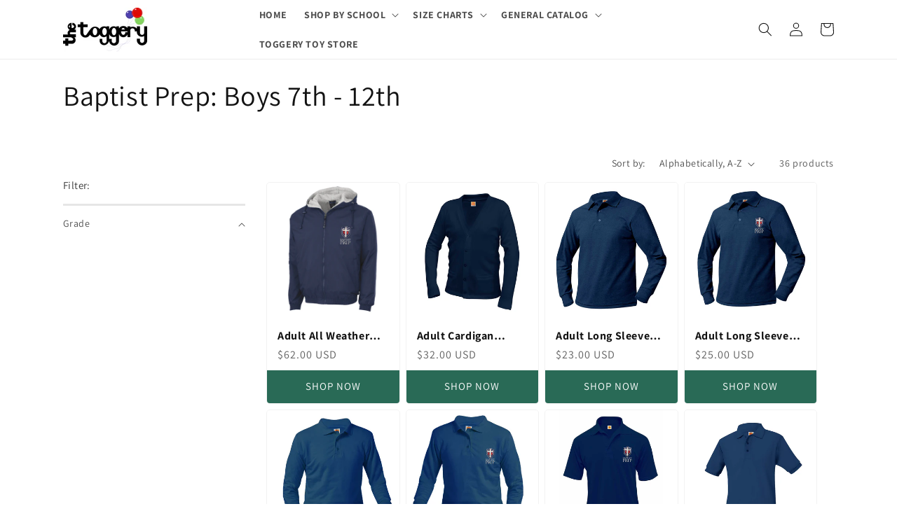

--- FILE ---
content_type: text/html; charset=utf-8
request_url: https://toggerykids.com/collections/find-my-school-baptist-prep-boys-7th-12th
body_size: 48895
content:
<!doctype html>
<html class="no-js" lang="en">
  <head>
    <meta charset="utf-8">
    <meta http-equiv="X-UA-Compatible" content="IE=edge">
    <meta name="viewport" content="width=device-width,initial-scale=1">
    <meta name="theme-color" content="">
    <link rel="canonical" href="https://toggerykids.com/collections/find-my-school-baptist-prep-boys-7th-12th">
    <link rel="preconnect" href="https://cdn.shopify.com" crossorigin><link rel="preconnect" href="https://fonts.shopifycdn.com" crossorigin><title>
      Baptist Prep: Boys 7th - 12th
 &ndash; Toggery Uniforms</title>

    

    

<meta property="og:site_name" content="Toggery Uniforms">
<meta property="og:url" content="https://toggerykids.com/collections/find-my-school-baptist-prep-boys-7th-12th">
<meta property="og:title" content="Baptist Prep: Boys 7th - 12th">
<meta property="og:type" content="website">
<meta property="og:description" content="The Toggery provides high quality and affordable school uniforms for students across the south! We customize uniforms for your school and make many of our products in house. "><meta property="og:image" content="http://toggerykids.com/cdn/shop/files/Toggery_Large_1.jpg?height=628&pad_color=fff&v=1650471430&width=1200">
  <meta property="og:image:secure_url" content="https://toggerykids.com/cdn/shop/files/Toggery_Large_1.jpg?height=628&pad_color=fff&v=1650471430&width=1200">
  <meta property="og:image:width" content="1200">
  <meta property="og:image:height" content="628"><meta name="twitter:site" content="@#"><meta name="twitter:card" content="summary_large_image">
<meta name="twitter:title" content="Baptist Prep: Boys 7th - 12th">
<meta name="twitter:description" content="The Toggery provides high quality and affordable school uniforms for students across the south! We customize uniforms for your school and make many of our products in house. ">


    <script src="//toggerykids.com/cdn/shop/t/10/assets/global.js?v=119456784795099224121667498116" defer="defer"></script>
    <script src="https://code.jquery.com/jquery-3.6.0.min.js" integrity="sha256-/xUj+3OJU5yExlq6GSYGSHk7tPXikynS7ogEvDej/m4=" crossorigin="anonymous"></script>
    <script>window.performance && window.performance.mark && window.performance.mark('shopify.content_for_header.start');</script><meta id="shopify-digital-wallet" name="shopify-digital-wallet" content="/62036476088/digital_wallets/dialog">
<meta name="shopify-checkout-api-token" content="2b7e30fb59c913372b9cfde261fd2fbb">
<link rel="alternate" type="application/atom+xml" title="Feed" href="/collections/find-my-school-baptist-prep-boys-7th-12th.atom" />
<link rel="next" href="/collections/find-my-school-baptist-prep-boys-7th-12th?page=2">
<link rel="alternate" type="application/json+oembed" href="https://toggerykids.com/collections/find-my-school-baptist-prep-boys-7th-12th.oembed">
<script async="async" src="/checkouts/internal/preloads.js?locale=en-US"></script>
<link rel="preconnect" href="https://shop.app" crossorigin="anonymous">
<script async="async" src="https://shop.app/checkouts/internal/preloads.js?locale=en-US&shop_id=62036476088" crossorigin="anonymous"></script>
<script id="apple-pay-shop-capabilities" type="application/json">{"shopId":62036476088,"countryCode":"US","currencyCode":"USD","merchantCapabilities":["supports3DS"],"merchantId":"gid:\/\/shopify\/Shop\/62036476088","merchantName":"Toggery Uniforms","requiredBillingContactFields":["postalAddress","email","phone"],"requiredShippingContactFields":["postalAddress","email","phone"],"shippingType":"shipping","supportedNetworks":["visa","masterCard","amex","discover","elo","jcb"],"total":{"type":"pending","label":"Toggery Uniforms","amount":"1.00"},"shopifyPaymentsEnabled":true,"supportsSubscriptions":true}</script>
<script id="shopify-features" type="application/json">{"accessToken":"2b7e30fb59c913372b9cfde261fd2fbb","betas":["rich-media-storefront-analytics"],"domain":"toggerykids.com","predictiveSearch":true,"shopId":62036476088,"locale":"en"}</script>
<script>var Shopify = Shopify || {};
Shopify.shop = "toggery-uniforms.myshopify.com";
Shopify.locale = "en";
Shopify.currency = {"active":"USD","rate":"1.0"};
Shopify.country = "US";
Shopify.theme = {"name":"(Tag Label) - Dawn - Power Tools Backup","id":131633283256,"schema_name":"Dawn","schema_version":"5.0.0","theme_store_id":null,"role":"main"};
Shopify.theme.handle = "null";
Shopify.theme.style = {"id":null,"handle":null};
Shopify.cdnHost = "toggerykids.com/cdn";
Shopify.routes = Shopify.routes || {};
Shopify.routes.root = "/";</script>
<script type="module">!function(o){(o.Shopify=o.Shopify||{}).modules=!0}(window);</script>
<script>!function(o){function n(){var o=[];function n(){o.push(Array.prototype.slice.apply(arguments))}return n.q=o,n}var t=o.Shopify=o.Shopify||{};t.loadFeatures=n(),t.autoloadFeatures=n()}(window);</script>
<script>
  window.ShopifyPay = window.ShopifyPay || {};
  window.ShopifyPay.apiHost = "shop.app\/pay";
  window.ShopifyPay.redirectState = null;
</script>
<script id="shop-js-analytics" type="application/json">{"pageType":"collection"}</script>
<script defer="defer" async type="module" src="//toggerykids.com/cdn/shopifycloud/shop-js/modules/v2/client.init-shop-cart-sync_BN7fPSNr.en.esm.js"></script>
<script defer="defer" async type="module" src="//toggerykids.com/cdn/shopifycloud/shop-js/modules/v2/chunk.common_Cbph3Kss.esm.js"></script>
<script defer="defer" async type="module" src="//toggerykids.com/cdn/shopifycloud/shop-js/modules/v2/chunk.modal_DKumMAJ1.esm.js"></script>
<script type="module">
  await import("//toggerykids.com/cdn/shopifycloud/shop-js/modules/v2/client.init-shop-cart-sync_BN7fPSNr.en.esm.js");
await import("//toggerykids.com/cdn/shopifycloud/shop-js/modules/v2/chunk.common_Cbph3Kss.esm.js");
await import("//toggerykids.com/cdn/shopifycloud/shop-js/modules/v2/chunk.modal_DKumMAJ1.esm.js");

  window.Shopify.SignInWithShop?.initShopCartSync?.({"fedCMEnabled":true,"windoidEnabled":true});

</script>
<script>
  window.Shopify = window.Shopify || {};
  if (!window.Shopify.featureAssets) window.Shopify.featureAssets = {};
  window.Shopify.featureAssets['shop-js'] = {"shop-cart-sync":["modules/v2/client.shop-cart-sync_CJVUk8Jm.en.esm.js","modules/v2/chunk.common_Cbph3Kss.esm.js","modules/v2/chunk.modal_DKumMAJ1.esm.js"],"init-fed-cm":["modules/v2/client.init-fed-cm_7Fvt41F4.en.esm.js","modules/v2/chunk.common_Cbph3Kss.esm.js","modules/v2/chunk.modal_DKumMAJ1.esm.js"],"init-shop-email-lookup-coordinator":["modules/v2/client.init-shop-email-lookup-coordinator_Cc088_bR.en.esm.js","modules/v2/chunk.common_Cbph3Kss.esm.js","modules/v2/chunk.modal_DKumMAJ1.esm.js"],"init-windoid":["modules/v2/client.init-windoid_hPopwJRj.en.esm.js","modules/v2/chunk.common_Cbph3Kss.esm.js","modules/v2/chunk.modal_DKumMAJ1.esm.js"],"shop-button":["modules/v2/client.shop-button_B0jaPSNF.en.esm.js","modules/v2/chunk.common_Cbph3Kss.esm.js","modules/v2/chunk.modal_DKumMAJ1.esm.js"],"shop-cash-offers":["modules/v2/client.shop-cash-offers_DPIskqss.en.esm.js","modules/v2/chunk.common_Cbph3Kss.esm.js","modules/v2/chunk.modal_DKumMAJ1.esm.js"],"shop-toast-manager":["modules/v2/client.shop-toast-manager_CK7RT69O.en.esm.js","modules/v2/chunk.common_Cbph3Kss.esm.js","modules/v2/chunk.modal_DKumMAJ1.esm.js"],"init-shop-cart-sync":["modules/v2/client.init-shop-cart-sync_BN7fPSNr.en.esm.js","modules/v2/chunk.common_Cbph3Kss.esm.js","modules/v2/chunk.modal_DKumMAJ1.esm.js"],"init-customer-accounts-sign-up":["modules/v2/client.init-customer-accounts-sign-up_CfPf4CXf.en.esm.js","modules/v2/client.shop-login-button_DeIztwXF.en.esm.js","modules/v2/chunk.common_Cbph3Kss.esm.js","modules/v2/chunk.modal_DKumMAJ1.esm.js"],"pay-button":["modules/v2/client.pay-button_CgIwFSYN.en.esm.js","modules/v2/chunk.common_Cbph3Kss.esm.js","modules/v2/chunk.modal_DKumMAJ1.esm.js"],"init-customer-accounts":["modules/v2/client.init-customer-accounts_DQ3x16JI.en.esm.js","modules/v2/client.shop-login-button_DeIztwXF.en.esm.js","modules/v2/chunk.common_Cbph3Kss.esm.js","modules/v2/chunk.modal_DKumMAJ1.esm.js"],"avatar":["modules/v2/client.avatar_BTnouDA3.en.esm.js"],"init-shop-for-new-customer-accounts":["modules/v2/client.init-shop-for-new-customer-accounts_CsZy_esa.en.esm.js","modules/v2/client.shop-login-button_DeIztwXF.en.esm.js","modules/v2/chunk.common_Cbph3Kss.esm.js","modules/v2/chunk.modal_DKumMAJ1.esm.js"],"shop-follow-button":["modules/v2/client.shop-follow-button_BRMJjgGd.en.esm.js","modules/v2/chunk.common_Cbph3Kss.esm.js","modules/v2/chunk.modal_DKumMAJ1.esm.js"],"checkout-modal":["modules/v2/client.checkout-modal_B9Drz_yf.en.esm.js","modules/v2/chunk.common_Cbph3Kss.esm.js","modules/v2/chunk.modal_DKumMAJ1.esm.js"],"shop-login-button":["modules/v2/client.shop-login-button_DeIztwXF.en.esm.js","modules/v2/chunk.common_Cbph3Kss.esm.js","modules/v2/chunk.modal_DKumMAJ1.esm.js"],"lead-capture":["modules/v2/client.lead-capture_DXYzFM3R.en.esm.js","modules/v2/chunk.common_Cbph3Kss.esm.js","modules/v2/chunk.modal_DKumMAJ1.esm.js"],"shop-login":["modules/v2/client.shop-login_CA5pJqmO.en.esm.js","modules/v2/chunk.common_Cbph3Kss.esm.js","modules/v2/chunk.modal_DKumMAJ1.esm.js"],"payment-terms":["modules/v2/client.payment-terms_BxzfvcZJ.en.esm.js","modules/v2/chunk.common_Cbph3Kss.esm.js","modules/v2/chunk.modal_DKumMAJ1.esm.js"]};
</script>
<script>(function() {
  var isLoaded = false;
  function asyncLoad() {
    if (isLoaded) return;
    isLoaded = true;
    var urls = ["https:\/\/cdn.roseperl.com\/storepickup\/setting\/toggery-uniforms_1755141621.js?shop=toggery-uniforms.myshopify.com"];
    for (var i = 0; i < urls.length; i++) {
      var s = document.createElement('script');
      s.type = 'text/javascript';
      s.async = true;
      s.src = urls[i];
      var x = document.getElementsByTagName('script')[0];
      x.parentNode.insertBefore(s, x);
    }
  };
  if(window.attachEvent) {
    window.attachEvent('onload', asyncLoad);
  } else {
    window.addEventListener('load', asyncLoad, false);
  }
})();</script>
<script id="__st">var __st={"a":62036476088,"offset":-21600,"reqid":"2e332255-f2c5-4f61-ad26-e8e9c39e48a2-1769877721","pageurl":"toggerykids.com\/collections\/find-my-school-baptist-prep-boys-7th-12th","u":"28726657cc3c","p":"collection","rtyp":"collection","rid":292203987128};</script>
<script>window.ShopifyPaypalV4VisibilityTracking = true;</script>
<script id="captcha-bootstrap">!function(){'use strict';const t='contact',e='account',n='new_comment',o=[[t,t],['blogs',n],['comments',n],[t,'customer']],c=[[e,'customer_login'],[e,'guest_login'],[e,'recover_customer_password'],[e,'create_customer']],r=t=>t.map((([t,e])=>`form[action*='/${t}']:not([data-nocaptcha='true']) input[name='form_type'][value='${e}']`)).join(','),a=t=>()=>t?[...document.querySelectorAll(t)].map((t=>t.form)):[];function s(){const t=[...o],e=r(t);return a(e)}const i='password',u='form_key',d=['recaptcha-v3-token','g-recaptcha-response','h-captcha-response',i],f=()=>{try{return window.sessionStorage}catch{return}},m='__shopify_v',_=t=>t.elements[u];function p(t,e,n=!1){try{const o=window.sessionStorage,c=JSON.parse(o.getItem(e)),{data:r}=function(t){const{data:e,action:n}=t;return t[m]||n?{data:e,action:n}:{data:t,action:n}}(c);for(const[e,n]of Object.entries(r))t.elements[e]&&(t.elements[e].value=n);n&&o.removeItem(e)}catch(o){console.error('form repopulation failed',{error:o})}}const l='form_type',E='cptcha';function T(t){t.dataset[E]=!0}const w=window,h=w.document,L='Shopify',v='ce_forms',y='captcha';let A=!1;((t,e)=>{const n=(g='f06e6c50-85a8-45c8-87d0-21a2b65856fe',I='https://cdn.shopify.com/shopifycloud/storefront-forms-hcaptcha/ce_storefront_forms_captcha_hcaptcha.v1.5.2.iife.js',D={infoText:'Protected by hCaptcha',privacyText:'Privacy',termsText:'Terms'},(t,e,n)=>{const o=w[L][v],c=o.bindForm;if(c)return c(t,g,e,D).then(n);var r;o.q.push([[t,g,e,D],n]),r=I,A||(h.body.append(Object.assign(h.createElement('script'),{id:'captcha-provider',async:!0,src:r})),A=!0)});var g,I,D;w[L]=w[L]||{},w[L][v]=w[L][v]||{},w[L][v].q=[],w[L][y]=w[L][y]||{},w[L][y].protect=function(t,e){n(t,void 0,e),T(t)},Object.freeze(w[L][y]),function(t,e,n,w,h,L){const[v,y,A,g]=function(t,e,n){const i=e?o:[],u=t?c:[],d=[...i,...u],f=r(d),m=r(i),_=r(d.filter((([t,e])=>n.includes(e))));return[a(f),a(m),a(_),s()]}(w,h,L),I=t=>{const e=t.target;return e instanceof HTMLFormElement?e:e&&e.form},D=t=>v().includes(t);t.addEventListener('submit',(t=>{const e=I(t);if(!e)return;const n=D(e)&&!e.dataset.hcaptchaBound&&!e.dataset.recaptchaBound,o=_(e),c=g().includes(e)&&(!o||!o.value);(n||c)&&t.preventDefault(),c&&!n&&(function(t){try{if(!f())return;!function(t){const e=f();if(!e)return;const n=_(t);if(!n)return;const o=n.value;o&&e.removeItem(o)}(t);const e=Array.from(Array(32),(()=>Math.random().toString(36)[2])).join('');!function(t,e){_(t)||t.append(Object.assign(document.createElement('input'),{type:'hidden',name:u})),t.elements[u].value=e}(t,e),function(t,e){const n=f();if(!n)return;const o=[...t.querySelectorAll(`input[type='${i}']`)].map((({name:t})=>t)),c=[...d,...o],r={};for(const[a,s]of new FormData(t).entries())c.includes(a)||(r[a]=s);n.setItem(e,JSON.stringify({[m]:1,action:t.action,data:r}))}(t,e)}catch(e){console.error('failed to persist form',e)}}(e),e.submit())}));const S=(t,e)=>{t&&!t.dataset[E]&&(n(t,e.some((e=>e===t))),T(t))};for(const o of['focusin','change'])t.addEventListener(o,(t=>{const e=I(t);D(e)&&S(e,y())}));const B=e.get('form_key'),M=e.get(l),P=B&&M;t.addEventListener('DOMContentLoaded',(()=>{const t=y();if(P)for(const e of t)e.elements[l].value===M&&p(e,B);[...new Set([...A(),...v().filter((t=>'true'===t.dataset.shopifyCaptcha))])].forEach((e=>S(e,t)))}))}(h,new URLSearchParams(w.location.search),n,t,e,['guest_login'])})(!1,!0)}();</script>
<script integrity="sha256-4kQ18oKyAcykRKYeNunJcIwy7WH5gtpwJnB7kiuLZ1E=" data-source-attribution="shopify.loadfeatures" defer="defer" src="//toggerykids.com/cdn/shopifycloud/storefront/assets/storefront/load_feature-a0a9edcb.js" crossorigin="anonymous"></script>
<script crossorigin="anonymous" defer="defer" src="//toggerykids.com/cdn/shopifycloud/storefront/assets/shopify_pay/storefront-65b4c6d7.js?v=20250812"></script>
<script data-source-attribution="shopify.dynamic_checkout.dynamic.init">var Shopify=Shopify||{};Shopify.PaymentButton=Shopify.PaymentButton||{isStorefrontPortableWallets:!0,init:function(){window.Shopify.PaymentButton.init=function(){};var t=document.createElement("script");t.src="https://toggerykids.com/cdn/shopifycloud/portable-wallets/latest/portable-wallets.en.js",t.type="module",document.head.appendChild(t)}};
</script>
<script data-source-attribution="shopify.dynamic_checkout.buyer_consent">
  function portableWalletsHideBuyerConsent(e){var t=document.getElementById("shopify-buyer-consent"),n=document.getElementById("shopify-subscription-policy-button");t&&n&&(t.classList.add("hidden"),t.setAttribute("aria-hidden","true"),n.removeEventListener("click",e))}function portableWalletsShowBuyerConsent(e){var t=document.getElementById("shopify-buyer-consent"),n=document.getElementById("shopify-subscription-policy-button");t&&n&&(t.classList.remove("hidden"),t.removeAttribute("aria-hidden"),n.addEventListener("click",e))}window.Shopify?.PaymentButton&&(window.Shopify.PaymentButton.hideBuyerConsent=portableWalletsHideBuyerConsent,window.Shopify.PaymentButton.showBuyerConsent=portableWalletsShowBuyerConsent);
</script>
<script data-source-attribution="shopify.dynamic_checkout.cart.bootstrap">document.addEventListener("DOMContentLoaded",(function(){function t(){return document.querySelector("shopify-accelerated-checkout-cart, shopify-accelerated-checkout")}if(t())Shopify.PaymentButton.init();else{new MutationObserver((function(e,n){t()&&(Shopify.PaymentButton.init(),n.disconnect())})).observe(document.body,{childList:!0,subtree:!0})}}));
</script>
<link id="shopify-accelerated-checkout-styles" rel="stylesheet" media="screen" href="https://toggerykids.com/cdn/shopifycloud/portable-wallets/latest/accelerated-checkout-backwards-compat.css" crossorigin="anonymous">
<style id="shopify-accelerated-checkout-cart">
        #shopify-buyer-consent {
  margin-top: 1em;
  display: inline-block;
  width: 100%;
}

#shopify-buyer-consent.hidden {
  display: none;
}

#shopify-subscription-policy-button {
  background: none;
  border: none;
  padding: 0;
  text-decoration: underline;
  font-size: inherit;
  cursor: pointer;
}

#shopify-subscription-policy-button::before {
  box-shadow: none;
}

      </style>
<script id="sections-script" data-sections="header,footer" defer="defer" src="//toggerykids.com/cdn/shop/t/10/compiled_assets/scripts.js?v=1975"></script>
<script>window.performance && window.performance.mark && window.performance.mark('shopify.content_for_header.end');</script>


    <style data-shopify>
      @font-face {
  font-family: Assistant;
  font-weight: 400;
  font-style: normal;
  font-display: swap;
  src: url("//toggerykids.com/cdn/fonts/assistant/assistant_n4.9120912a469cad1cc292572851508ca49d12e768.woff2") format("woff2"),
       url("//toggerykids.com/cdn/fonts/assistant/assistant_n4.6e9875ce64e0fefcd3f4446b7ec9036b3ddd2985.woff") format("woff");
}

      @font-face {
  font-family: Assistant;
  font-weight: 700;
  font-style: normal;
  font-display: swap;
  src: url("//toggerykids.com/cdn/fonts/assistant/assistant_n7.bf44452348ec8b8efa3aa3068825305886b1c83c.woff2") format("woff2"),
       url("//toggerykids.com/cdn/fonts/assistant/assistant_n7.0c887fee83f6b3bda822f1150b912c72da0f7b64.woff") format("woff");
}

      
      
      @font-face {
  font-family: Assistant;
  font-weight: 400;
  font-style: normal;
  font-display: swap;
  src: url("//toggerykids.com/cdn/fonts/assistant/assistant_n4.9120912a469cad1cc292572851508ca49d12e768.woff2") format("woff2"),
       url("//toggerykids.com/cdn/fonts/assistant/assistant_n4.6e9875ce64e0fefcd3f4446b7ec9036b3ddd2985.woff") format("woff");
}


      :root {
        --font-body-family: Assistant, sans-serif;
        --font-body-style: normal;
        --font-body-weight: 400;
        --font-body-weight-bold: 700;

        --font-heading-family: Assistant, sans-serif;
        --font-heading-style: normal;
        --font-heading-weight: 400;

        --font-body-scale: 1.0;
        --font-heading-scale: 1.0;

        --color-base-text: 18, 18, 18;
        --color-shadow: 18, 18, 18;
        --color-base-background-1: 255, 255, 255;
        --color-base-background-2: 243, 243, 243;
        --color-base-solid-button-labels: 255, 255, 255;
        --color-base-outline-button-labels: 18, 18, 18;
        --color-base-accent-1: 18, 18, 18;
        --color-base-accent-2: 51, 79, 180;
        --payment-terms-background-color: #ffffff;

        --gradient-base-background-1: #ffffff;
        --gradient-base-background-2: #f3f3f3;
        --gradient-base-accent-1: #121212;
        --gradient-base-accent-2: #334fb4;

        --media-padding: px;
        --media-border-opacity: 0.05;
        --media-border-width: 1px;
        --media-radius: 0px;
        --media-shadow-opacity: 0.0;
        --media-shadow-horizontal-offset: 0px;
        --media-shadow-vertical-offset: 4px;
        --media-shadow-blur-radius: 5px;

        --page-width: 120rem;
        --page-width-margin: 0rem;

        --card-image-padding: 0.0rem;
        --card-corner-radius: 0.0rem;
        --card-text-alignment: left;
        --card-border-width: 0.0rem;
        --card-border-opacity: 0.1;
        --card-shadow-opacity: 0.0;
        --card-shadow-horizontal-offset: 0.0rem;
        --card-shadow-vertical-offset: 0.4rem;
        --card-shadow-blur-radius: 0.5rem;

        --badge-corner-radius: 4.0rem;

        --popup-border-width: 1px;
        --popup-border-opacity: 0.1;
        --popup-corner-radius: 0px;
        --popup-shadow-opacity: 0.0;
        --popup-shadow-horizontal-offset: 0px;
        --popup-shadow-vertical-offset: 4px;
        --popup-shadow-blur-radius: 5px;

        --drawer-border-width: 1px;
        --drawer-border-opacity: 0.1;
        --drawer-shadow-opacity: 0.0;
        --drawer-shadow-horizontal-offset: 0px;
        --drawer-shadow-vertical-offset: 4px;
        --drawer-shadow-blur-radius: 5px;

        --spacing-sections-desktop: 0px;
        --spacing-sections-mobile: 0px;

        --grid-desktop-vertical-spacing: 8px;
        --grid-desktop-horizontal-spacing: 8px;
        --grid-mobile-vertical-spacing: 4px;
        --grid-mobile-horizontal-spacing: 4px;

        --text-boxes-border-opacity: 0.1;
        --text-boxes-border-width: 0px;
        --text-boxes-radius: 0px;
        --text-boxes-shadow-opacity: 0.0;
        --text-boxes-shadow-horizontal-offset: 0px;
        --text-boxes-shadow-vertical-offset: 4px;
        --text-boxes-shadow-blur-radius: 5px;

        --buttons-radius: 0px;
        --buttons-radius-outset: 0px;
        --buttons-border-width: 1px;
        --buttons-border-opacity: 1.0;
        --buttons-shadow-opacity: 0.0;
        --buttons-shadow-horizontal-offset: 0px;
        --buttons-shadow-vertical-offset: 4px;
        --buttons-shadow-blur-radius: 5px;
        --buttons-border-offset: 0px;

        --inputs-radius: 0px;
        --inputs-border-width: 1px;
        --inputs-border-opacity: 0.55;
        --inputs-shadow-opacity: 0.0;
        --inputs-shadow-horizontal-offset: 0px;
        --inputs-margin-offset: 0px;
        --inputs-shadow-vertical-offset: 4px;
        --inputs-shadow-blur-radius: 5px;
        --inputs-radius-outset: 0px;

        --variant-pills-radius: 40px;
        --variant-pills-border-width: 1px;
        --variant-pills-border-opacity: 0.55;
        --variant-pills-shadow-opacity: 0.0;
        --variant-pills-shadow-horizontal-offset: 0px;
        --variant-pills-shadow-vertical-offset: 4px;
        --variant-pills-shadow-blur-radius: 5px;
      }

      *,
      *::before,
      *::after {
        box-sizing: inherit;
      }

      html {
        box-sizing: border-box;
        font-size: calc(var(--font-body-scale) * 62.5%);
        height: 100%;
      }

      body {
        display: grid;
        grid-template-rows: auto auto 1fr auto;
        grid-template-columns: 100%;
        min-height: 100%;
        margin: 0;
        font-size: 1.5rem;
        letter-spacing: 0.06rem;
        line-height: calc(1 + 0.8 / var(--font-body-scale));
        font-family: var(--font-body-family);
        font-style: var(--font-body-style);
        font-weight: var(--font-body-weight);
      }

      @media screen and (min-width: 750px) {
        body {
          font-size: 1.6rem;
        }
      }
    </style>

    <link href="//toggerykids.com/cdn/shop/t/10/assets/base.css?v=96686012941807751261667322380" rel="stylesheet" type="text/css" media="all" />
<link rel="preload" as="font" href="//toggerykids.com/cdn/fonts/assistant/assistant_n4.9120912a469cad1cc292572851508ca49d12e768.woff2" type="font/woff2" crossorigin><link rel="preload" as="font" href="//toggerykids.com/cdn/fonts/assistant/assistant_n4.9120912a469cad1cc292572851508ca49d12e768.woff2" type="font/woff2" crossorigin><link rel="stylesheet" href="//toggerykids.com/cdn/shop/t/10/assets/component-predictive-search.css?v=165644661289088488651667322380" media="print" onload="this.media='all'"><script>document.documentElement.className = document.documentElement.className.replace('no-js', 'js');
    if (Shopify.designMode) {
      document.documentElement.classList.add('shopify-design-mode');
    }
    </script>
  <link rel="stylesheet" type="text/css" href='//toggerykids.com/cdn/shop/t/10/assets/sca.storepickup.css?v=127865801508004849021667322380' />

<link href="https://cdn.shopify.com/extensions/de30a813-dfbb-43b9-9b0d-f08c8665e8e8/local-pickup-and-delivery-rp-12/assets/sca.storepickup.css" rel="stylesheet" type="text/css" media="all">
<link href="https://cdn.shopify.com/extensions/019c04c3-a64f-7270-9637-3c07827ed711/advanced-product-options-181/assets/mws_apo_bundle.css" rel="stylesheet" type="text/css" media="all">
<link href="https://monorail-edge.shopifysvc.com" rel="dns-prefetch">
<script>(function(){if ("sendBeacon" in navigator && "performance" in window) {try {var session_token_from_headers = performance.getEntriesByType('navigation')[0].serverTiming.find(x => x.name == '_s').description;} catch {var session_token_from_headers = undefined;}var session_cookie_matches = document.cookie.match(/_shopify_s=([^;]*)/);var session_token_from_cookie = session_cookie_matches && session_cookie_matches.length === 2 ? session_cookie_matches[1] : "";var session_token = session_token_from_headers || session_token_from_cookie || "";function handle_abandonment_event(e) {var entries = performance.getEntries().filter(function(entry) {return /monorail-edge.shopifysvc.com/.test(entry.name);});if (!window.abandonment_tracked && entries.length === 0) {window.abandonment_tracked = true;var currentMs = Date.now();var navigation_start = performance.timing.navigationStart;var payload = {shop_id: 62036476088,url: window.location.href,navigation_start,duration: currentMs - navigation_start,session_token,page_type: "collection"};window.navigator.sendBeacon("https://monorail-edge.shopifysvc.com/v1/produce", JSON.stringify({schema_id: "online_store_buyer_site_abandonment/1.1",payload: payload,metadata: {event_created_at_ms: currentMs,event_sent_at_ms: currentMs}}));}}window.addEventListener('pagehide', handle_abandonment_event);}}());</script>
<script id="web-pixels-manager-setup">(function e(e,d,r,n,o){if(void 0===o&&(o={}),!Boolean(null===(a=null===(i=window.Shopify)||void 0===i?void 0:i.analytics)||void 0===a?void 0:a.replayQueue)){var i,a;window.Shopify=window.Shopify||{};var t=window.Shopify;t.analytics=t.analytics||{};var s=t.analytics;s.replayQueue=[],s.publish=function(e,d,r){return s.replayQueue.push([e,d,r]),!0};try{self.performance.mark("wpm:start")}catch(e){}var l=function(){var e={modern:/Edge?\/(1{2}[4-9]|1[2-9]\d|[2-9]\d{2}|\d{4,})\.\d+(\.\d+|)|Firefox\/(1{2}[4-9]|1[2-9]\d|[2-9]\d{2}|\d{4,})\.\d+(\.\d+|)|Chrom(ium|e)\/(9{2}|\d{3,})\.\d+(\.\d+|)|(Maci|X1{2}).+ Version\/(15\.\d+|(1[6-9]|[2-9]\d|\d{3,})\.\d+)([,.]\d+|)( \(\w+\)|)( Mobile\/\w+|) Safari\/|Chrome.+OPR\/(9{2}|\d{3,})\.\d+\.\d+|(CPU[ +]OS|iPhone[ +]OS|CPU[ +]iPhone|CPU IPhone OS|CPU iPad OS)[ +]+(15[._]\d+|(1[6-9]|[2-9]\d|\d{3,})[._]\d+)([._]\d+|)|Android:?[ /-](13[3-9]|1[4-9]\d|[2-9]\d{2}|\d{4,})(\.\d+|)(\.\d+|)|Android.+Firefox\/(13[5-9]|1[4-9]\d|[2-9]\d{2}|\d{4,})\.\d+(\.\d+|)|Android.+Chrom(ium|e)\/(13[3-9]|1[4-9]\d|[2-9]\d{2}|\d{4,})\.\d+(\.\d+|)|SamsungBrowser\/([2-9]\d|\d{3,})\.\d+/,legacy:/Edge?\/(1[6-9]|[2-9]\d|\d{3,})\.\d+(\.\d+|)|Firefox\/(5[4-9]|[6-9]\d|\d{3,})\.\d+(\.\d+|)|Chrom(ium|e)\/(5[1-9]|[6-9]\d|\d{3,})\.\d+(\.\d+|)([\d.]+$|.*Safari\/(?![\d.]+ Edge\/[\d.]+$))|(Maci|X1{2}).+ Version\/(10\.\d+|(1[1-9]|[2-9]\d|\d{3,})\.\d+)([,.]\d+|)( \(\w+\)|)( Mobile\/\w+|) Safari\/|Chrome.+OPR\/(3[89]|[4-9]\d|\d{3,})\.\d+\.\d+|(CPU[ +]OS|iPhone[ +]OS|CPU[ +]iPhone|CPU IPhone OS|CPU iPad OS)[ +]+(10[._]\d+|(1[1-9]|[2-9]\d|\d{3,})[._]\d+)([._]\d+|)|Android:?[ /-](13[3-9]|1[4-9]\d|[2-9]\d{2}|\d{4,})(\.\d+|)(\.\d+|)|Mobile Safari.+OPR\/([89]\d|\d{3,})\.\d+\.\d+|Android.+Firefox\/(13[5-9]|1[4-9]\d|[2-9]\d{2}|\d{4,})\.\d+(\.\d+|)|Android.+Chrom(ium|e)\/(13[3-9]|1[4-9]\d|[2-9]\d{2}|\d{4,})\.\d+(\.\d+|)|Android.+(UC? ?Browser|UCWEB|U3)[ /]?(15\.([5-9]|\d{2,})|(1[6-9]|[2-9]\d|\d{3,})\.\d+)\.\d+|SamsungBrowser\/(5\.\d+|([6-9]|\d{2,})\.\d+)|Android.+MQ{2}Browser\/(14(\.(9|\d{2,})|)|(1[5-9]|[2-9]\d|\d{3,})(\.\d+|))(\.\d+|)|K[Aa][Ii]OS\/(3\.\d+|([4-9]|\d{2,})\.\d+)(\.\d+|)/},d=e.modern,r=e.legacy,n=navigator.userAgent;return n.match(d)?"modern":n.match(r)?"legacy":"unknown"}(),u="modern"===l?"modern":"legacy",c=(null!=n?n:{modern:"",legacy:""})[u],f=function(e){return[e.baseUrl,"/wpm","/b",e.hashVersion,"modern"===e.buildTarget?"m":"l",".js"].join("")}({baseUrl:d,hashVersion:r,buildTarget:u}),m=function(e){var d=e.version,r=e.bundleTarget,n=e.surface,o=e.pageUrl,i=e.monorailEndpoint;return{emit:function(e){var a=e.status,t=e.errorMsg,s=(new Date).getTime(),l=JSON.stringify({metadata:{event_sent_at_ms:s},events:[{schema_id:"web_pixels_manager_load/3.1",payload:{version:d,bundle_target:r,page_url:o,status:a,surface:n,error_msg:t},metadata:{event_created_at_ms:s}}]});if(!i)return console&&console.warn&&console.warn("[Web Pixels Manager] No Monorail endpoint provided, skipping logging."),!1;try{return self.navigator.sendBeacon.bind(self.navigator)(i,l)}catch(e){}var u=new XMLHttpRequest;try{return u.open("POST",i,!0),u.setRequestHeader("Content-Type","text/plain"),u.send(l),!0}catch(e){return console&&console.warn&&console.warn("[Web Pixels Manager] Got an unhandled error while logging to Monorail."),!1}}}}({version:r,bundleTarget:l,surface:e.surface,pageUrl:self.location.href,monorailEndpoint:e.monorailEndpoint});try{o.browserTarget=l,function(e){var d=e.src,r=e.async,n=void 0===r||r,o=e.onload,i=e.onerror,a=e.sri,t=e.scriptDataAttributes,s=void 0===t?{}:t,l=document.createElement("script"),u=document.querySelector("head"),c=document.querySelector("body");if(l.async=n,l.src=d,a&&(l.integrity=a,l.crossOrigin="anonymous"),s)for(var f in s)if(Object.prototype.hasOwnProperty.call(s,f))try{l.dataset[f]=s[f]}catch(e){}if(o&&l.addEventListener("load",o),i&&l.addEventListener("error",i),u)u.appendChild(l);else{if(!c)throw new Error("Did not find a head or body element to append the script");c.appendChild(l)}}({src:f,async:!0,onload:function(){if(!function(){var e,d;return Boolean(null===(d=null===(e=window.Shopify)||void 0===e?void 0:e.analytics)||void 0===d?void 0:d.initialized)}()){var d=window.webPixelsManager.init(e)||void 0;if(d){var r=window.Shopify.analytics;r.replayQueue.forEach((function(e){var r=e[0],n=e[1],o=e[2];d.publishCustomEvent(r,n,o)})),r.replayQueue=[],r.publish=d.publishCustomEvent,r.visitor=d.visitor,r.initialized=!0}}},onerror:function(){return m.emit({status:"failed",errorMsg:"".concat(f," has failed to load")})},sri:function(e){var d=/^sha384-[A-Za-z0-9+/=]+$/;return"string"==typeof e&&d.test(e)}(c)?c:"",scriptDataAttributes:o}),m.emit({status:"loading"})}catch(e){m.emit({status:"failed",errorMsg:(null==e?void 0:e.message)||"Unknown error"})}}})({shopId: 62036476088,storefrontBaseUrl: "https://toggerykids.com",extensionsBaseUrl: "https://extensions.shopifycdn.com/cdn/shopifycloud/web-pixels-manager",monorailEndpoint: "https://monorail-edge.shopifysvc.com/unstable/produce_batch",surface: "storefront-renderer",enabledBetaFlags: ["2dca8a86"],webPixelsConfigList: [{"id":"shopify-app-pixel","configuration":"{}","eventPayloadVersion":"v1","runtimeContext":"STRICT","scriptVersion":"0450","apiClientId":"shopify-pixel","type":"APP","privacyPurposes":["ANALYTICS","MARKETING"]},{"id":"shopify-custom-pixel","eventPayloadVersion":"v1","runtimeContext":"LAX","scriptVersion":"0450","apiClientId":"shopify-pixel","type":"CUSTOM","privacyPurposes":["ANALYTICS","MARKETING"]}],isMerchantRequest: false,initData: {"shop":{"name":"Toggery Uniforms","paymentSettings":{"currencyCode":"USD"},"myshopifyDomain":"toggery-uniforms.myshopify.com","countryCode":"US","storefrontUrl":"https:\/\/toggerykids.com"},"customer":null,"cart":null,"checkout":null,"productVariants":[],"purchasingCompany":null},},"https://toggerykids.com/cdn","1d2a099fw23dfb22ep557258f5m7a2edbae",{"modern":"","legacy":""},{"shopId":"62036476088","storefrontBaseUrl":"https:\/\/toggerykids.com","extensionBaseUrl":"https:\/\/extensions.shopifycdn.com\/cdn\/shopifycloud\/web-pixels-manager","surface":"storefront-renderer","enabledBetaFlags":"[\"2dca8a86\"]","isMerchantRequest":"false","hashVersion":"1d2a099fw23dfb22ep557258f5m7a2edbae","publish":"custom","events":"[[\"page_viewed\",{}],[\"collection_viewed\",{\"collection\":{\"id\":\"292203987128\",\"title\":\"Baptist Prep: Boys 7th - 12th\",\"productVariants\":[{\"price\":{\"amount\":62.0,\"currencyCode\":\"USD\"},\"product\":{\"title\":\"Adult All Weather Jacket With Baptist Prep Logo\",\"vendor\":\"CHARLES RIVER\",\"id\":\"7209875374264\",\"untranslatedTitle\":\"Adult All Weather Jacket With Baptist Prep Logo\",\"url\":\"\/products\/adult-all-weather-jacket-with-baptist-prep-logo\",\"type\":\"Find My School\"},\"id\":\"41898626482360\",\"image\":{\"src\":\"\/\/toggerykids.com\/cdn\/shop\/files\/cls-adult-performer-jacket-073399-1_1_c2a5c506-50d1-4253-a6fa-a2a33badc42d.jpg?v=1687205617\"},\"sku\":\"019921NVAM\",\"title\":\"NAVY \/ M\",\"untranslatedTitle\":\"NAVY \/ M\"},{\"price\":{\"amount\":32.0,\"currencyCode\":\"USD\"},\"product\":{\"title\":\"Adult Cardigan Sweater\",\"vendor\":\"SCHOOL APPAREL\",\"id\":\"7209871048888\",\"untranslatedTitle\":\"Adult Cardigan Sweater\",\"url\":\"\/products\/adult-cardigan-sweater-1\",\"type\":\"Find My School\"},\"id\":\"41898597417144\",\"image\":{\"src\":\"\/\/toggerykids.com\/cdn\/shop\/files\/6300_navy_f9929203-e254-4a0a-a947-7b15165904ae.jpg?v=1687206390\"},\"sku\":\"0784095127346\",\"title\":\"NAVY \/ AS\",\"untranslatedTitle\":\"NAVY \/ AS\"},{\"price\":{\"amount\":23.0,\"currencyCode\":\"USD\"},\"product\":{\"title\":\"Adult Long Sleeve Pique Polo NO LOGO\",\"vendor\":\"SCHOOL APPAREL\",\"id\":\"7209873440952\",\"untranslatedTitle\":\"Adult Long Sleeve Pique Polo NO LOGO\",\"url\":\"\/products\/adult-long-sleeve-pique-polo-2\",\"type\":\"Find My School\"},\"id\":\"41898610950328\",\"image\":{\"src\":\"\/\/toggerykids.com\/cdn\/shop\/products\/ab-pk-6-adult-ls-pique-polo-063780-1_white_1.jpg?v=1662744725\"},\"sku\":\"063780\",\"title\":\"WHITE \/ S\",\"untranslatedTitle\":\"WHITE \/ S\"},{\"price\":{\"amount\":25.0,\"currencyCode\":\"USD\"},\"product\":{\"title\":\"Adult Long Sleeve Pique Polo With Baptist Prep Logo\",\"vendor\":\"SCHOOL APPAREL\",\"id\":\"7209864233144\",\"untranslatedTitle\":\"Adult Long Sleeve Pique Polo With Baptist Prep Logo\",\"url\":\"\/products\/adult-long-sleeve-pique-polo-with-baptist-prep-logo\",\"type\":\"Find My School\"},\"id\":\"41898556489912\",\"image\":{\"src\":\"\/\/toggerykids.com\/cdn\/shop\/files\/8766_white_72b0ee0b-7a23-4045-8e82-77003db3f1c2.jpg?v=1687204256\"},\"sku\":\"018766WHAS\",\"title\":\"WHITE \/ S\",\"untranslatedTitle\":\"WHITE \/ S\"},{\"price\":{\"amount\":23.0,\"currencyCode\":\"USD\"},\"product\":{\"title\":\"Adult Long Sleeve Smooth Polo NO LOGO\",\"vendor\":\"SCHOOL APPAREL\",\"id\":\"7209873801400\",\"untranslatedTitle\":\"Adult Long Sleeve Smooth Polo NO LOGO\",\"url\":\"\/products\/adult-long-sleeve-smooth-polo\",\"type\":\"Find My School\"},\"id\":\"41898614423736\",\"image\":{\"src\":\"\/\/toggerykids.com\/cdn\/shop\/products\/ab-pk-6-adult-ls-smooth-polo-063876-1_white_1.jpg?v=1662744839\"},\"sku\":\"063876\",\"title\":\"WHITE \/ S\",\"untranslatedTitle\":\"WHITE \/ S\"},{\"price\":{\"amount\":25.0,\"currencyCode\":\"USD\"},\"product\":{\"title\":\"Adult Long Sleeve Smooth Polo With Baprist Prep Logo\",\"vendor\":\"SCHOOL APPAREL\",\"id\":\"7209875538104\",\"untranslatedTitle\":\"Adult Long Sleeve Smooth Polo With Baprist Prep Logo\",\"url\":\"\/products\/adult-long-sleeve-smooth-polo-with-baprist-prep-logo\",\"type\":\"Find My School\"},\"id\":\"41898628350136\",\"image\":{\"src\":\"\/\/toggerykids.com\/cdn\/shop\/files\/8326_white_179c41dd-39a3-4729-9beb-9e446937f0b0.jpg?v=1687204739\"},\"sku\":\"018326WHAS\",\"title\":\"WHITE \/ S\",\"untranslatedTitle\":\"WHITE \/ S\"},{\"price\":{\"amount\":27.0,\"currencyCode\":\"USD\"},\"product\":{\"title\":\"Adult Short Sleeve Performance Polo With Baptist Prep Logo\",\"vendor\":\"SCHOOL APPAREL\",\"id\":\"7210038362296\",\"untranslatedTitle\":\"Adult Short Sleeve Performance Polo With Baptist Prep Logo\",\"url\":\"\/products\/adult-short-sleeve-performance-polo-with-baptist-prep-logo\",\"type\":\"Find My School\"},\"id\":\"41899500634296\",\"image\":{\"src\":\"\/\/toggerykids.com\/cdn\/shop\/files\/8953_bright_navy_c9b3b960-05ce-4ea0-99c1-028ceee46a82.jpg?v=1687204028\"},\"sku\":\"018952NVAS\",\"title\":\"NAVY \/ AS\",\"untranslatedTitle\":\"NAVY \/ AS\"},{\"price\":{\"amount\":21.0,\"currencyCode\":\"USD\"},\"product\":{\"title\":\"Adult Short Sleeve Pique Polo NO LOGO\",\"vendor\":\"SCHOOL APPAREL\",\"id\":\"7209873277112\",\"untranslatedTitle\":\"Adult Short Sleeve Pique Polo NO LOGO\",\"url\":\"\/products\/adult-short-sleeve-pique-polo-2\",\"type\":\"Find My School\"},\"id\":\"41898609279160\",\"image\":{\"src\":\"\/\/toggerykids.com\/cdn\/shop\/products\/ab-pk-6-adult-ss-pique-polo-063732-1_white_1.jpg?v=1687205077\"},\"sku\":\"063732\",\"title\":\"WHITE \/ S\",\"untranslatedTitle\":\"WHITE \/ S\"},{\"price\":{\"amount\":23.0,\"currencyCode\":\"USD\"},\"product\":{\"title\":\"Adult Short Sleeve Pique Polo With Baptist Prep Logo\",\"vendor\":\"SCHOOL APPAREL\",\"id\":\"7209877242040\",\"untranslatedTitle\":\"Adult Short Sleeve Pique Polo With Baptist Prep Logo\",\"url\":\"\/products\/adult-short-sleeve-pique-polo-with-baptist-prep-logo\",\"type\":\"Find My School\"},\"id\":\"41898638016696\",\"image\":{\"src\":\"\/\/toggerykids.com\/cdn\/shop\/files\/8761_navy_bd8b56fa-a17c-4059-93dd-0c7e15a794bb.jpg?v=1687203345\"},\"sku\":\"018761NVAM\",\"title\":\"NAVY \/ M\",\"untranslatedTitle\":\"NAVY \/ M\"},{\"price\":{\"amount\":21.0,\"currencyCode\":\"USD\"},\"product\":{\"title\":\"Adult Short Sleeve Smooth Polo NO LOGO\",\"vendor\":\"SCHOOL APPAREL\",\"id\":\"7209873637560\",\"untranslatedTitle\":\"Adult Short Sleeve Smooth Polo NO LOGO\",\"url\":\"\/products\/adult-short-sleeve-smooth-polo\",\"type\":\"Find My School\"},\"id\":\"41898612621496\",\"image\":{\"src\":\"\/\/toggerykids.com\/cdn\/shop\/products\/ab-pk-6-adult-ss-smooth-polo-063828-1_lt-blue_1.jpg?v=1687205142\"},\"sku\":\"063828\",\"title\":\"LT BLUE \/ S\",\"untranslatedTitle\":\"LT BLUE \/ S\"},{\"price\":{\"amount\":23.0,\"currencyCode\":\"USD\"},\"product\":{\"title\":\"Adult Short Sleeve Smooth Polo With Baptist Prep Logo\",\"vendor\":\"SCHOOL APPAREL\",\"id\":\"7209875833016\",\"untranslatedTitle\":\"Adult Short Sleeve Smooth Polo With Baptist Prep Logo\",\"url\":\"\/products\/adult-short-sleeve-smooth-polo-with-baptist-prep-logo\",\"type\":\"Find My School\"},\"id\":\"41898630119608\",\"image\":{\"src\":\"\/\/toggerykids.com\/cdn\/shop\/files\/8320_navy_e394e104-19ca-48ae-b00d-f0d7617ef988.jpg?v=1687203703\"},\"sku\":\"018320NVAS\",\"title\":\"NAVY \/ S\",\"untranslatedTitle\":\"NAVY \/ S\"},{\"price\":{\"amount\":18.0,\"currencyCode\":\"USD\"},\"product\":{\"title\":\"Boys Long Sleeve Oxford\",\"vendor\":\"SCHOOL APPAREL\",\"id\":\"7209849716920\",\"untranslatedTitle\":\"Boys Long Sleeve Oxford\",\"url\":\"\/products\/boys-long-sleeve-oxford\",\"type\":\"Find My School\"},\"id\":\"41898447798456\",\"image\":{\"src\":\"\/\/toggerykids.com\/cdn\/shop\/products\/boys-ls-oxford-784095350225-1_lt-blue_1.jpg?v=1662739470\"},\"sku\":\"0784095350324\",\"title\":\"LT BLUE \/ 20\",\"untranslatedTitle\":\"LT BLUE \/ 20\"},{\"price\":{\"amount\":14.0,\"currencyCode\":\"USD\"},\"product\":{\"title\":\"Braided Belt\",\"vendor\":\"ELDER\",\"id\":\"7209864560824\",\"untranslatedTitle\":\"Braided Belt\",\"url\":\"\/products\/braided-belt\",\"type\":\"Find My School\"},\"id\":\"41898559209656\",\"image\":{\"src\":\"\/\/toggerykids.com\/cdn\/shop\/products\/braided-belt-719351946775-1_brown_1.jpg?v=1662742699\"},\"sku\":\"0719351946775\",\"title\":\"BROWN \/ XS\",\"untranslatedTitle\":\"BROWN \/ XS\"},{\"price\":{\"amount\":37.0,\"currencyCode\":\"USD\"},\"product\":{\"title\":\"Full Zip Navy Adult Fleece With Baptist Prep Logo\",\"vendor\":\"ELDER\",\"id\":\"7209875013816\",\"untranslatedTitle\":\"Full Zip Navy Adult Fleece With Baptist Prep Logo\",\"url\":\"\/products\/full-zip-navy-adult-fleece-with-baptist-prep-logo\",\"type\":\"Find My School\"},\"id\":\"41898625794232\",\"image\":{\"src\":\"\/\/toggerykids.com\/cdn\/shop\/files\/ab-logo-adult-fleece-full-zip-011001nva2xl-1_1.jpg?v=1687205731\"},\"sku\":\"011001NVAS\",\"title\":\"NAVY \/ S\",\"untranslatedTitle\":\"NAVY \/ S\"},{\"price\":{\"amount\":32.0,\"currencyCode\":\"USD\"},\"product\":{\"title\":\"Full Zip Navy Youth Fleece With Baptist Prep Logo\",\"vendor\":\"ELDER\",\"id\":\"7209874981048\",\"untranslatedTitle\":\"Full Zip Navy Youth Fleece With Baptist Prep Logo\",\"url\":\"\/products\/full-zip-navy-youth-fleece-with-baptist-prep-logo\",\"type\":\"Find My School\"},\"id\":\"41898625597624\",\"image\":{\"src\":\"\/\/toggerykids.com\/cdn\/shop\/files\/ab-logo-adult-fleece-full-zip-011001nva2xl-1_1_43296124-b112-4f98-be76-89f301821bdd.jpg?v=1687205777\"},\"sku\":\"011001NVY2XS\",\"title\":\"NAVY \/ XXS\",\"untranslatedTitle\":\"NAVY \/ XXS\"},{\"price\":{\"amount\":23.0,\"currencyCode\":\"USD\"},\"product\":{\"title\":\"Mens Long Sleeve Oxford\",\"vendor\":\"SCHOOL APPAREL\",\"id\":\"7209851420856\",\"untranslatedTitle\":\"Mens Long Sleeve Oxford\",\"url\":\"\/products\/mens-long-sleeve-oxford\",\"type\":\"Find My School\"},\"id\":\"41898465558712\",\"image\":{\"src\":\"\/\/toggerykids.com\/cdn\/shop\/products\/mens-ls-oxford-784095350355-1_lt-blue_1.jpg?v=1662739860\"},\"sku\":\"0784095350362\",\"title\":\"LT BLUE \/ M\",\"untranslatedTitle\":\"LT BLUE \/ M\"}]}}]]"});</script><script>
  window.ShopifyAnalytics = window.ShopifyAnalytics || {};
  window.ShopifyAnalytics.meta = window.ShopifyAnalytics.meta || {};
  window.ShopifyAnalytics.meta.currency = 'USD';
  var meta = {"products":[{"id":7209875374264,"gid":"gid:\/\/shopify\/Product\/7209875374264","vendor":"CHARLES RIVER","type":"Find My School","handle":"adult-all-weather-jacket-with-baptist-prep-logo","variants":[{"id":41898626482360,"price":6200,"name":"Adult All Weather Jacket With Baptist Prep Logo - NAVY \/ M","public_title":"NAVY \/ M","sku":"019921NVAM"},{"id":41898626515128,"price":6200,"name":"Adult All Weather Jacket With Baptist Prep Logo - NAVY \/ L","public_title":"NAVY \/ L","sku":"019921NVAL"},{"id":41898626547896,"price":6200,"name":"Adult All Weather Jacket With Baptist Prep Logo - NAVY \/ XL","public_title":"NAVY \/ XL","sku":"019921NVAXL"},{"id":41898626580664,"price":6200,"name":"Adult All Weather Jacket With Baptist Prep Logo - NAVY \/ XXL","public_title":"NAVY \/ XXL","sku":"019921NVA2XL"},{"id":41898626613432,"price":6200,"name":"Adult All Weather Jacket With Baptist Prep Logo - NAVY \/ 3XL","public_title":"NAVY \/ 3XL","sku":"019921NVA3XL"},{"id":41898626646200,"price":6200,"name":"Adult All Weather Jacket With Baptist Prep Logo - NAVY \/ S","public_title":"NAVY \/ S","sku":"019921NVAS"}],"remote":false},{"id":7209871048888,"gid":"gid:\/\/shopify\/Product\/7209871048888","vendor":"SCHOOL APPAREL","type":"Find My School","handle":"adult-cardigan-sweater-1","variants":[{"id":41898597417144,"price":3200,"name":"Adult Cardigan Sweater - NAVY \/ AS","public_title":"NAVY \/ AS","sku":"0784095127346"},{"id":41898597384376,"price":3200,"name":"Adult Cardigan Sweater - NAVY \/ AM","public_title":"NAVY \/ AM","sku":"0784095127353"},{"id":41898597449912,"price":3200,"name":"Adult Cardigan Sweater - NAVY \/ AL","public_title":"NAVY \/ AL","sku":"0784095127360"},{"id":41898597318840,"price":3200,"name":"Adult Cardigan Sweater - NAVY \/ AXL","public_title":"NAVY \/ AXL","sku":"0784095127377"},{"id":41898597351608,"price":3200,"name":"Adult Cardigan Sweater - NAVY \/ AXXL","public_title":"NAVY \/ AXXL","sku":"0784095127384"},{"id":41898597482680,"price":3200,"name":"Adult Cardigan Sweater - NAVY \/ A3XL","public_title":"NAVY \/ A3XL","sku":"0784095127391"},{"id":41898597515448,"price":3200,"name":"Adult Cardigan Sweater - RED \/ AS","public_title":"RED \/ AS","sku":"0784095126479"},{"id":41898597548216,"price":3200,"name":"Adult Cardigan Sweater - RED \/ AM","public_title":"RED \/ AM","sku":"0784095126486"},{"id":41898597580984,"price":3200,"name":"Adult Cardigan Sweater - RED \/ AL","public_title":"RED \/ AL","sku":"0784095126493"},{"id":41898597613752,"price":3200,"name":"Adult Cardigan Sweater - RED \/ AXL","public_title":"RED \/ AXL","sku":"0784095126509"},{"id":41898597646520,"price":3200,"name":"Adult Cardigan Sweater - RED \/ AXXL","public_title":"RED \/ AXXL","sku":"0784095126516"},{"id":41898597679288,"price":3200,"name":"Adult Cardigan Sweater - RED \/ A3XL","public_title":"RED \/ A3XL","sku":"0784095126523"},{"id":41898597712056,"price":3200,"name":"Adult Cardigan Sweater - WINE \/ AS","public_title":"WINE \/ AS","sku":"0784095129159"},{"id":41898597744824,"price":3200,"name":"Adult Cardigan Sweater - WINE \/ AM","public_title":"WINE \/ AM","sku":"0784095129166"},{"id":41898597777592,"price":3200,"name":"Adult Cardigan Sweater - WINE \/ AL","public_title":"WINE \/ AL","sku":"0784095129173"},{"id":41898597810360,"price":3200,"name":"Adult Cardigan Sweater - WINE \/ AXL","public_title":"WINE \/ AXL","sku":"0784095129180"},{"id":41898597843128,"price":3200,"name":"Adult Cardigan Sweater - WINE \/ AXXL","public_title":"WINE \/ AXXL","sku":"0784095129197"},{"id":41898597875896,"price":3200,"name":"Adult Cardigan Sweater - WINE \/ A3XL","public_title":"WINE \/ A3XL","sku":"0784095129203"}],"remote":false},{"id":7209873440952,"gid":"gid:\/\/shopify\/Product\/7209873440952","vendor":"SCHOOL APPAREL","type":"Find My School","handle":"adult-long-sleeve-pique-polo-2","variants":[{"id":41898610950328,"price":2300,"name":"Adult Long Sleeve Pique Polo NO LOGO - WHITE \/ S","public_title":"WHITE \/ S","sku":"063780"},{"id":41898610983096,"price":2300,"name":"Adult Long Sleeve Pique Polo NO LOGO - WHITE \/ M","public_title":"WHITE \/ M","sku":"063781"},{"id":41898611015864,"price":2300,"name":"Adult Long Sleeve Pique Polo NO LOGO - WHITE \/ L","public_title":"WHITE \/ L","sku":"063782"},{"id":41898611048632,"price":2300,"name":"Adult Long Sleeve Pique Polo NO LOGO - WHITE \/ XL","public_title":"WHITE \/ XL","sku":"063783"},{"id":41898611081400,"price":2300,"name":"Adult Long Sleeve Pique Polo NO LOGO - WHITE \/ XXL","public_title":"WHITE \/ XXL","sku":"063784"},{"id":41898611114168,"price":2300,"name":"Adult Long Sleeve Pique Polo NO LOGO - WHITE \/ 3XL","public_title":"WHITE \/ 3XL","sku":"063785"},{"id":41898611146936,"price":2300,"name":"Adult Long Sleeve Pique Polo NO LOGO - LT BLUE \/ S","public_title":"LT BLUE \/ S","sku":"063786"},{"id":41898611179704,"price":2300,"name":"Adult Long Sleeve Pique Polo NO LOGO - LT BLUE \/ M","public_title":"LT BLUE \/ M","sku":"063787"},{"id":41898611212472,"price":2300,"name":"Adult Long Sleeve Pique Polo NO LOGO - LT BLUE \/ L","public_title":"LT BLUE \/ L","sku":"063788"},{"id":41898611245240,"price":2300,"name":"Adult Long Sleeve Pique Polo NO LOGO - LT BLUE \/ XL","public_title":"LT BLUE \/ XL","sku":"063789"},{"id":41898611278008,"price":2300,"name":"Adult Long Sleeve Pique Polo NO LOGO - LT BLUE \/ XXL","public_title":"LT BLUE \/ XXL","sku":"063790"},{"id":41898611310776,"price":2300,"name":"Adult Long Sleeve Pique Polo NO LOGO - LT BLUE \/ 3XL","public_title":"LT BLUE \/ 3XL","sku":"063791"},{"id":41898611343544,"price":2300,"name":"Adult Long Sleeve Pique Polo NO LOGO - NAVY \/ S","public_title":"NAVY \/ S","sku":"063792"},{"id":41898611376312,"price":2300,"name":"Adult Long Sleeve Pique Polo NO LOGO - NAVY \/ M","public_title":"NAVY \/ M","sku":"063793"},{"id":41898611409080,"price":2300,"name":"Adult Long Sleeve Pique Polo NO LOGO - NAVY \/ L","public_title":"NAVY \/ L","sku":"063794"},{"id":41898611441848,"price":2300,"name":"Adult Long Sleeve Pique Polo NO LOGO - NAVY \/ XL","public_title":"NAVY \/ XL","sku":"063795"},{"id":41898611474616,"price":2300,"name":"Adult Long Sleeve Pique Polo NO LOGO - NAVY \/ XXL","public_title":"NAVY \/ XXL","sku":"063796"},{"id":41898611507384,"price":2300,"name":"Adult Long Sleeve Pique Polo NO LOGO - NAVY \/ 3XL","public_title":"NAVY \/ 3XL","sku":"063797"},{"id":41898611540152,"price":2300,"name":"Adult Long Sleeve Pique Polo NO LOGO - RED \/ S","public_title":"RED \/ S","sku":"063798"},{"id":41898611572920,"price":2300,"name":"Adult Long Sleeve Pique Polo NO LOGO - RED \/ M","public_title":"RED \/ M","sku":"063799"},{"id":41898611605688,"price":2300,"name":"Adult Long Sleeve Pique Polo NO LOGO - RED \/ L","public_title":"RED \/ L","sku":"063800"},{"id":41898611638456,"price":2300,"name":"Adult Long Sleeve Pique Polo NO LOGO - RED \/ XL","public_title":"RED \/ XL","sku":"063801"},{"id":41898611671224,"price":2300,"name":"Adult Long Sleeve Pique Polo NO LOGO - RED \/ XXL","public_title":"RED \/ XXL","sku":"063802"},{"id":41898611703992,"price":2300,"name":"Adult Long Sleeve Pique Polo NO LOGO - RED \/ 3XL","public_title":"RED \/ 3XL","sku":"063803"}],"remote":false},{"id":7209864233144,"gid":"gid:\/\/shopify\/Product\/7209864233144","vendor":"SCHOOL APPAREL","type":"Find My School","handle":"adult-long-sleeve-pique-polo-with-baptist-prep-logo","variants":[{"id":41898556489912,"price":2500,"name":"Adult Long Sleeve Pique Polo With Baptist Prep Logo - WHITE \/ S","public_title":"WHITE \/ S","sku":"018766WHAS"},{"id":41898556522680,"price":2500,"name":"Adult Long Sleeve Pique Polo With Baptist Prep Logo - WHITE \/ M","public_title":"WHITE \/ M","sku":"018766WHAM"},{"id":41898556555448,"price":2500,"name":"Adult Long Sleeve Pique Polo With Baptist Prep Logo - WHITE \/ L","public_title":"WHITE \/ L","sku":"018766WHAL"},{"id":41898556588216,"price":2500,"name":"Adult Long Sleeve Pique Polo With Baptist Prep Logo - WHITE \/ XL","public_title":"WHITE \/ XL","sku":"018766WHAXL"},{"id":41898556620984,"price":2500,"name":"Adult Long Sleeve Pique Polo With Baptist Prep Logo - WHITE \/ XXL","public_title":"WHITE \/ XXL","sku":"018766WHA2XL"},{"id":41898556653752,"price":2500,"name":"Adult Long Sleeve Pique Polo With Baptist Prep Logo - WHITE \/ 3XL","public_title":"WHITE \/ 3XL","sku":"018766WHA3XL"},{"id":41898556686520,"price":2500,"name":"Adult Long Sleeve Pique Polo With Baptist Prep Logo - NAVY \/ S","public_title":"NAVY \/ S","sku":"018766NVAS"},{"id":41898556719288,"price":2500,"name":"Adult Long Sleeve Pique Polo With Baptist Prep Logo - NAVY \/ M","public_title":"NAVY \/ M","sku":"018766NVAM"},{"id":41898556752056,"price":2500,"name":"Adult Long Sleeve Pique Polo With Baptist Prep Logo - NAVY \/ L","public_title":"NAVY \/ L","sku":"018766NVAL"},{"id":41898556784824,"price":2500,"name":"Adult Long Sleeve Pique Polo With Baptist Prep Logo - NAVY \/ XL","public_title":"NAVY \/ XL","sku":"018766NVAXL"},{"id":41898556817592,"price":2500,"name":"Adult Long Sleeve Pique Polo With Baptist Prep Logo - NAVY \/ XXL","public_title":"NAVY \/ XXL","sku":"018766NVA2XL"},{"id":41898556850360,"price":2500,"name":"Adult Long Sleeve Pique Polo With Baptist Prep Logo - NAVY \/ 3XL","public_title":"NAVY \/ 3XL","sku":"018766NVA3XL"},{"id":41898556883128,"price":2500,"name":"Adult Long Sleeve Pique Polo With Baptist Prep Logo - RED \/ S","public_title":"RED \/ S","sku":"018766RDAS"},{"id":41898556915896,"price":2500,"name":"Adult Long Sleeve Pique Polo With Baptist Prep Logo - RED \/ M","public_title":"RED \/ M","sku":"018766RDAM"},{"id":41898556948664,"price":2500,"name":"Adult Long Sleeve Pique Polo With Baptist Prep Logo - RED \/ L","public_title":"RED \/ L","sku":"018766RDAL"},{"id":41898556981432,"price":2500,"name":"Adult Long Sleeve Pique Polo With Baptist Prep Logo - RED \/ XL","public_title":"RED \/ XL","sku":"018766RDAXL"},{"id":41898557014200,"price":2500,"name":"Adult Long Sleeve Pique Polo With Baptist Prep Logo - RED \/ XXL","public_title":"RED \/ XXL","sku":"018766RDA2XL"},{"id":41898557046968,"price":2500,"name":"Adult Long Sleeve Pique Polo With Baptist Prep Logo - RED \/ 3XL","public_title":"RED \/ 3XL","sku":"018766RDA3XL"},{"id":41898557079736,"price":2500,"name":"Adult Long Sleeve Pique Polo With Baptist Prep Logo - LT BLUE \/ S","public_title":"LT BLUE \/ S","sku":"018766LBAS"},{"id":41898557112504,"price":2500,"name":"Adult Long Sleeve Pique Polo With Baptist Prep Logo - LT BLUE \/ M","public_title":"LT BLUE \/ M","sku":"018766LBAM"},{"id":41898557145272,"price":2500,"name":"Adult Long Sleeve Pique Polo With Baptist Prep Logo - LT BLUE \/ L","public_title":"LT BLUE \/ L","sku":"018766LBAL"},{"id":41898557178040,"price":2500,"name":"Adult Long Sleeve Pique Polo With Baptist Prep Logo - LT BLUE \/ XL","public_title":"LT BLUE \/ XL","sku":"018766LBAXL"},{"id":41898557210808,"price":2500,"name":"Adult Long Sleeve Pique Polo With Baptist Prep Logo - LT BLUE \/ XXL","public_title":"LT BLUE \/ XXL","sku":"018766LBA2XL"},{"id":41898557243576,"price":2500,"name":"Adult Long Sleeve Pique Polo With Baptist Prep Logo - LT BLUE \/ 3XL","public_title":"LT BLUE \/ 3XL","sku":"018766LBA3XL"}],"remote":false},{"id":7209873801400,"gid":"gid:\/\/shopify\/Product\/7209873801400","vendor":"SCHOOL APPAREL","type":"Find My School","handle":"adult-long-sleeve-smooth-polo","variants":[{"id":41898614423736,"price":2300,"name":"Adult Long Sleeve Smooth Polo NO LOGO - WHITE \/ S","public_title":"WHITE \/ S","sku":"063876"},{"id":41898614456504,"price":2300,"name":"Adult Long Sleeve Smooth Polo NO LOGO - WHITE \/ M","public_title":"WHITE \/ M","sku":"063877"},{"id":41898614489272,"price":2300,"name":"Adult Long Sleeve Smooth Polo NO LOGO - WHITE \/ L","public_title":"WHITE \/ L","sku":"063878"},{"id":41898614522040,"price":2300,"name":"Adult Long Sleeve Smooth Polo NO LOGO - WHITE \/ XL","public_title":"WHITE \/ XL","sku":"063879"},{"id":41898614554808,"price":2300,"name":"Adult Long Sleeve Smooth Polo NO LOGO - WHITE \/ XXL","public_title":"WHITE \/ XXL","sku":"063880"},{"id":41898614587576,"price":2300,"name":"Adult Long Sleeve Smooth Polo NO LOGO - WHITE \/ 3XL","public_title":"WHITE \/ 3XL","sku":"063881"},{"id":41898614620344,"price":2300,"name":"Adult Long Sleeve Smooth Polo NO LOGO - LT BLUE \/ S","public_title":"LT BLUE \/ S","sku":"063882"},{"id":41898614653112,"price":2300,"name":"Adult Long Sleeve Smooth Polo NO LOGO - LT BLUE \/ M","public_title":"LT BLUE \/ M","sku":"063883"},{"id":41898614685880,"price":2300,"name":"Adult Long Sleeve Smooth Polo NO LOGO - LT BLUE \/ L","public_title":"LT BLUE \/ L","sku":"063884"},{"id":41898614718648,"price":2300,"name":"Adult Long Sleeve Smooth Polo NO LOGO - LT BLUE \/ XL","public_title":"LT BLUE \/ XL","sku":"063885"},{"id":41898614751416,"price":2300,"name":"Adult Long Sleeve Smooth Polo NO LOGO - LT BLUE \/ XXL","public_title":"LT BLUE \/ XXL","sku":"063886"},{"id":41898614784184,"price":2300,"name":"Adult Long Sleeve Smooth Polo NO LOGO - LT BLUE \/ 3XL","public_title":"LT BLUE \/ 3XL","sku":"063887"},{"id":41898614816952,"price":2300,"name":"Adult Long Sleeve Smooth Polo NO LOGO - NAVY \/ S","public_title":"NAVY \/ S","sku":"063888"},{"id":41898614849720,"price":2300,"name":"Adult Long Sleeve Smooth Polo NO LOGO - NAVY \/ M","public_title":"NAVY \/ M","sku":"063889"},{"id":41898614882488,"price":2300,"name":"Adult Long Sleeve Smooth Polo NO LOGO - NAVY \/ L","public_title":"NAVY \/ L","sku":"063890"},{"id":41898614915256,"price":2300,"name":"Adult Long Sleeve Smooth Polo NO LOGO - NAVY \/ XL","public_title":"NAVY \/ XL","sku":"063891"},{"id":41898614948024,"price":2300,"name":"Adult Long Sleeve Smooth Polo NO LOGO - NAVY \/ XXL","public_title":"NAVY \/ XXL","sku":"063892"},{"id":41898614980792,"price":2300,"name":"Adult Long Sleeve Smooth Polo NO LOGO - NAVY \/ 3XL","public_title":"NAVY \/ 3XL","sku":"063893"},{"id":41898615013560,"price":2300,"name":"Adult Long Sleeve Smooth Polo NO LOGO - RED \/ S","public_title":"RED \/ S","sku":"063894"},{"id":41898615046328,"price":2300,"name":"Adult Long Sleeve Smooth Polo NO LOGO - RED \/ M","public_title":"RED \/ M","sku":"063895"},{"id":41898615079096,"price":2300,"name":"Adult Long Sleeve Smooth Polo NO LOGO - RED \/ L","public_title":"RED \/ L","sku":"063896"},{"id":41898615111864,"price":2300,"name":"Adult Long Sleeve Smooth Polo NO LOGO - RED \/ XL","public_title":"RED \/ XL","sku":"063897"},{"id":41898615144632,"price":2300,"name":"Adult Long Sleeve Smooth Polo NO LOGO - RED \/ XXL","public_title":"RED \/ XXL","sku":"063898"},{"id":41898615177400,"price":2300,"name":"Adult Long Sleeve Smooth Polo NO LOGO - RED \/ 3XL","public_title":"RED \/ 3XL","sku":"063899"}],"remote":false},{"id":7209875538104,"gid":"gid:\/\/shopify\/Product\/7209875538104","vendor":"SCHOOL APPAREL","type":"Find My School","handle":"adult-long-sleeve-smooth-polo-with-baprist-prep-logo","variants":[{"id":41898628350136,"price":2500,"name":"Adult Long Sleeve Smooth Polo With Baprist Prep Logo - WHITE \/ S","public_title":"WHITE \/ S","sku":"018326WHAS"},{"id":41898627596472,"price":2300,"name":"Adult Long Sleeve Smooth Polo With Baprist Prep Logo - WHITE \/ M","public_title":"WHITE \/ M","sku":"018326WHAM"},{"id":41898627629240,"price":2300,"name":"Adult Long Sleeve Smooth Polo With Baprist Prep Logo - WHITE \/ L","public_title":"WHITE \/ L","sku":"018326WHAL"},{"id":41898627662008,"price":2300,"name":"Adult Long Sleeve Smooth Polo With Baprist Prep Logo - WHITE \/ XL","public_title":"WHITE \/ XL","sku":"018326WHAXL"},{"id":41898627694776,"price":2300,"name":"Adult Long Sleeve Smooth Polo With Baprist Prep Logo - WHITE \/ XXL","public_title":"WHITE \/ XXL","sku":"018326WHA2XL"},{"id":41898627727544,"price":2300,"name":"Adult Long Sleeve Smooth Polo With Baprist Prep Logo - WHITE \/ 3XL","public_title":"WHITE \/ 3XL","sku":"018326WHA3XL"},{"id":41898627760312,"price":2300,"name":"Adult Long Sleeve Smooth Polo With Baprist Prep Logo - RED \/ S","public_title":"RED \/ S","sku":"018326RDAS"},{"id":41898627793080,"price":2300,"name":"Adult Long Sleeve Smooth Polo With Baprist Prep Logo - RED \/ M","public_title":"RED \/ M","sku":"018326RDAM"},{"id":41898627825848,"price":2300,"name":"Adult Long Sleeve Smooth Polo With Baprist Prep Logo - RED \/ L","public_title":"RED \/ L","sku":"018326RDAL"},{"id":41898627858616,"price":2300,"name":"Adult Long Sleeve Smooth Polo With Baprist Prep Logo - RED \/ XL","public_title":"RED \/ XL","sku":"018326RDAXL"},{"id":41898627891384,"price":2300,"name":"Adult Long Sleeve Smooth Polo With Baprist Prep Logo - RED \/ XXL","public_title":"RED \/ XXL","sku":"018326RDA2XL"},{"id":41898627924152,"price":2300,"name":"Adult Long Sleeve Smooth Polo With Baprist Prep Logo - RED \/ 3XL","public_title":"RED \/ 3XL","sku":"018326RDA3XL"},{"id":41898627956920,"price":2300,"name":"Adult Long Sleeve Smooth Polo With Baprist Prep Logo - NAVY \/ S","public_title":"NAVY \/ S","sku":"018326NVAS"},{"id":41898627989688,"price":2300,"name":"Adult Long Sleeve Smooth Polo With Baprist Prep Logo - NAVY \/ M","public_title":"NAVY \/ M","sku":"018326NVAM"},{"id":41898628022456,"price":2300,"name":"Adult Long Sleeve Smooth Polo With Baprist Prep Logo - NAVY \/ L","public_title":"NAVY \/ L","sku":"018326NVAL"},{"id":41898628055224,"price":2300,"name":"Adult Long Sleeve Smooth Polo With Baprist Prep Logo - NAVY \/ XL","public_title":"NAVY \/ XL","sku":"018326NVAXL"},{"id":41898628087992,"price":2300,"name":"Adult Long Sleeve Smooth Polo With Baprist Prep Logo - NAVY \/ XXL","public_title":"NAVY \/ XXL","sku":"018326NVA2XL"},{"id":41898628120760,"price":2300,"name":"Adult Long Sleeve Smooth Polo With Baprist Prep Logo - NAVY \/ 3XL","public_title":"NAVY \/ 3XL","sku":"018326NVA3XL"},{"id":41898628153528,"price":2300,"name":"Adult Long Sleeve Smooth Polo With Baprist Prep Logo - LT BLUE \/ S","public_title":"LT BLUE \/ S","sku":"018326LBAS"},{"id":41898628186296,"price":2300,"name":"Adult Long Sleeve Smooth Polo With Baprist Prep Logo - LT BLUE \/ M","public_title":"LT BLUE \/ M","sku":"018326LBAM"},{"id":41898628219064,"price":2300,"name":"Adult Long Sleeve Smooth Polo With Baprist Prep Logo - LT BLUE \/ L","public_title":"LT BLUE \/ L","sku":"018326LBAL"},{"id":41898628251832,"price":2300,"name":"Adult Long Sleeve Smooth Polo With Baprist Prep Logo - LT BLUE \/ XL","public_title":"LT BLUE \/ XL","sku":"018326LBAXL"},{"id":41898628284600,"price":2300,"name":"Adult Long Sleeve Smooth Polo With Baprist Prep Logo - LT BLUE \/ XXL","public_title":"LT BLUE \/ XXL","sku":"018326LBA2XL"},{"id":41898628317368,"price":2300,"name":"Adult Long Sleeve Smooth Polo With Baprist Prep Logo - LT BLUE \/ 3XL","public_title":"LT BLUE \/ 3XL","sku":"018326LBA3XL"}],"remote":false},{"id":7210038362296,"gid":"gid:\/\/shopify\/Product\/7210038362296","vendor":"SCHOOL APPAREL","type":"Find My School","handle":"adult-short-sleeve-performance-polo-with-baptist-prep-logo","variants":[{"id":41899500634296,"price":2700,"name":"Adult Short Sleeve Performance Polo With Baptist Prep Logo - NAVY \/ AS","public_title":"NAVY \/ AS","sku":"018952NVAS"},{"id":41899500241080,"price":2700,"name":"Adult Short Sleeve Performance Polo With Baptist Prep Logo - NAVY \/ AM","public_title":"NAVY \/ AM","sku":"018952NVAM"},{"id":41899500273848,"price":2700,"name":"Adult Short Sleeve Performance Polo With Baptist Prep Logo - NAVY \/ AL","public_title":"NAVY \/ AL","sku":"018952NVAL"},{"id":41899500306616,"price":2700,"name":"Adult Short Sleeve Performance Polo With Baptist Prep Logo - NAVY \/ AXL","public_title":"NAVY \/ AXL","sku":"018952NVAXL"},{"id":41899500339384,"price":2700,"name":"Adult Short Sleeve Performance Polo With Baptist Prep Logo - NAVY \/ AXXL","public_title":"NAVY \/ AXXL","sku":"018952NVA2XL"},{"id":41899500667064,"price":2700,"name":"Adult Short Sleeve Performance Polo With Baptist Prep Logo - RED \/ AS","public_title":"RED \/ AS","sku":"018952RDAS"},{"id":41899500372152,"price":2700,"name":"Adult Short Sleeve Performance Polo With Baptist Prep Logo - RED \/ AM","public_title":"RED \/ AM","sku":"018952RDAM"},{"id":41899500404920,"price":2700,"name":"Adult Short Sleeve Performance Polo With Baptist Prep Logo - RED \/ AL","public_title":"RED \/ AL","sku":"018952RDAL"},{"id":41899500437688,"price":2700,"name":"Adult Short Sleeve Performance Polo With Baptist Prep Logo - RED \/ AXL","public_title":"RED \/ AXL","sku":"018952RDAXL"},{"id":41899500470456,"price":2700,"name":"Adult Short Sleeve Performance Polo With Baptist Prep Logo - RED \/ AXXL","public_title":"RED \/ AXXL","sku":"018952RDA2XL"},{"id":41899500699832,"price":2700,"name":"Adult Short Sleeve Performance Polo With Baptist Prep Logo - LT BLUE \/ AS","public_title":"LT BLUE \/ AS","sku":"018952LBAS"},{"id":41899500503224,"price":2700,"name":"Adult Short Sleeve Performance Polo With Baptist Prep Logo - LT BLUE \/ AM","public_title":"LT BLUE \/ AM","sku":"018952LBAM"},{"id":41899500535992,"price":2700,"name":"Adult Short Sleeve Performance Polo With Baptist Prep Logo - LT BLUE \/ AL","public_title":"LT BLUE \/ AL","sku":"018952LBAL"},{"id":41899500568760,"price":2700,"name":"Adult Short Sleeve Performance Polo With Baptist Prep Logo - LT BLUE \/ AXL","public_title":"LT BLUE \/ AXL","sku":"018952LBAXL"},{"id":41899500601528,"price":2700,"name":"Adult Short Sleeve Performance Polo With Baptist Prep Logo - LT BLUE \/ AXXL","public_title":"LT BLUE \/ AXXL","sku":"018952LBA2XL"}],"remote":false},{"id":7209873277112,"gid":"gid:\/\/shopify\/Product\/7209873277112","vendor":"SCHOOL APPAREL","type":"Find My School","handle":"adult-short-sleeve-pique-polo-2","variants":[{"id":41898609279160,"price":2100,"name":"Adult Short Sleeve Pique Polo NO LOGO - WHITE \/ S","public_title":"WHITE \/ S","sku":"063732"},{"id":41898609311928,"price":2100,"name":"Adult Short Sleeve Pique Polo NO LOGO - WHITE \/ M","public_title":"WHITE \/ M","sku":"063733"},{"id":41898609344696,"price":2100,"name":"Adult Short Sleeve Pique Polo NO LOGO - WHITE \/ L","public_title":"WHITE \/ L","sku":"063734"},{"id":41898609377464,"price":2100,"name":"Adult Short Sleeve Pique Polo NO LOGO - WHITE \/ XL","public_title":"WHITE \/ XL","sku":"063735"},{"id":41898609410232,"price":2100,"name":"Adult Short Sleeve Pique Polo NO LOGO - WHITE \/ XXL","public_title":"WHITE \/ XXL","sku":"063736"},{"id":41898609443000,"price":2100,"name":"Adult Short Sleeve Pique Polo NO LOGO - WHITE \/ 3XL","public_title":"WHITE \/ 3XL","sku":"063737"},{"id":41898609475768,"price":2100,"name":"Adult Short Sleeve Pique Polo NO LOGO - LT BLUE \/ S","public_title":"LT BLUE \/ S","sku":"063738"},{"id":41898609508536,"price":2100,"name":"Adult Short Sleeve Pique Polo NO LOGO - LT BLUE \/ M","public_title":"LT BLUE \/ M","sku":"063739"},{"id":41898609541304,"price":2100,"name":"Adult Short Sleeve Pique Polo NO LOGO - LT BLUE \/ L","public_title":"LT BLUE \/ L","sku":"063740"},{"id":41898609574072,"price":2100,"name":"Adult Short Sleeve Pique Polo NO LOGO - LT BLUE \/ XL","public_title":"LT BLUE \/ XL","sku":"063741"},{"id":41898609606840,"price":2100,"name":"Adult Short Sleeve Pique Polo NO LOGO - LT BLUE \/ XXL","public_title":"LT BLUE \/ XXL","sku":"063742"},{"id":41898609639608,"price":2100,"name":"Adult Short Sleeve Pique Polo NO LOGO - LT BLUE \/ 3XL","public_title":"LT BLUE \/ 3XL","sku":"063743"},{"id":41898609672376,"price":2100,"name":"Adult Short Sleeve Pique Polo NO LOGO - NAVY \/ S","public_title":"NAVY \/ S","sku":"063744"},{"id":41898609705144,"price":2100,"name":"Adult Short Sleeve Pique Polo NO LOGO - NAVY \/ M","public_title":"NAVY \/ M","sku":"063745"},{"id":41898609737912,"price":2100,"name":"Adult Short Sleeve Pique Polo NO LOGO - NAVY \/ L","public_title":"NAVY \/ L","sku":"063746"},{"id":41898609770680,"price":2100,"name":"Adult Short Sleeve Pique Polo NO LOGO - NAVY \/ XL","public_title":"NAVY \/ XL","sku":"063747"},{"id":41898609803448,"price":2100,"name":"Adult Short Sleeve Pique Polo NO LOGO - NAVY \/ XXL","public_title":"NAVY \/ XXL","sku":"063748"},{"id":41898609836216,"price":2100,"name":"Adult Short Sleeve Pique Polo NO LOGO - NAVY \/ 3XL","public_title":"NAVY \/ 3XL","sku":"063749"},{"id":41898609868984,"price":2100,"name":"Adult Short Sleeve Pique Polo NO LOGO - RED \/ S","public_title":"RED \/ S","sku":"063750"},{"id":41898609901752,"price":2100,"name":"Adult Short Sleeve Pique Polo NO LOGO - RED \/ M","public_title":"RED \/ M","sku":"063751"},{"id":41898609934520,"price":2100,"name":"Adult Short Sleeve Pique Polo NO LOGO - RED \/ L","public_title":"RED \/ L","sku":"063752"},{"id":41898609967288,"price":2100,"name":"Adult Short Sleeve Pique Polo NO LOGO - RED \/ XL","public_title":"RED \/ XL","sku":"063753"},{"id":41898610000056,"price":2100,"name":"Adult Short Sleeve Pique Polo NO LOGO - RED \/ XXL","public_title":"RED \/ XXL","sku":"063754"},{"id":41898610032824,"price":2100,"name":"Adult Short Sleeve Pique Polo NO LOGO - RED \/ 3XL","public_title":"RED \/ 3XL","sku":"063755"}],"remote":false},{"id":7209877242040,"gid":"gid:\/\/shopify\/Product\/7209877242040","vendor":"SCHOOL APPAREL","type":"Find My School","handle":"adult-short-sleeve-pique-polo-with-baptist-prep-logo","variants":[{"id":41898638016696,"price":2300,"name":"Adult Short Sleeve Pique Polo With Baptist Prep Logo - NAVY \/ M","public_title":"NAVY \/ M","sku":"018761NVAM"},{"id":41898638049464,"price":2300,"name":"Adult Short Sleeve Pique Polo With Baptist Prep Logo - NAVY \/ L","public_title":"NAVY \/ L","sku":"018761NVAL"},{"id":41898638082232,"price":2300,"name":"Adult Short Sleeve Pique Polo With Baptist Prep Logo - NAVY \/ XL","public_title":"NAVY \/ XL","sku":"018761NVAXL"},{"id":41898638115000,"price":2300,"name":"Adult Short Sleeve Pique Polo With Baptist Prep Logo - NAVY \/ XXL","public_title":"NAVY \/ XXL","sku":"018761NVA2XL"},{"id":41898638147768,"price":2300,"name":"Adult Short Sleeve Pique Polo With Baptist Prep Logo - NAVY \/ 3XL","public_title":"NAVY \/ 3XL","sku":"018761NVA3XL"},{"id":41898638180536,"price":2300,"name":"Adult Short Sleeve Pique Polo With Baptist Prep Logo - WHITE \/ S","public_title":"WHITE \/ S","sku":"018761WHAS"},{"id":41898638213304,"price":2300,"name":"Adult Short Sleeve Pique Polo With Baptist Prep Logo - WHITE \/ M","public_title":"WHITE \/ M","sku":"018761WHAM"},{"id":41898638246072,"price":2300,"name":"Adult Short Sleeve Pique Polo With Baptist Prep Logo - WHITE \/ L","public_title":"WHITE \/ L","sku":"018761WHAL"},{"id":41898638278840,"price":2300,"name":"Adult Short Sleeve Pique Polo With Baptist Prep Logo - WHITE \/ XL","public_title":"WHITE \/ XL","sku":"018761WHAXL"},{"id":41898638311608,"price":2300,"name":"Adult Short Sleeve Pique Polo With Baptist Prep Logo - WHITE \/ XXL","public_title":"WHITE \/ XXL","sku":"018761WHA2XL"},{"id":41898638344376,"price":2300,"name":"Adult Short Sleeve Pique Polo With Baptist Prep Logo - WHITE \/ 3XL","public_title":"WHITE \/ 3XL","sku":"018761WHA3XL"},{"id":41898638377144,"price":2300,"name":"Adult Short Sleeve Pique Polo With Baptist Prep Logo - RED \/ S","public_title":"RED \/ S","sku":"018761RDAS"},{"id":41898638409912,"price":2300,"name":"Adult Short Sleeve Pique Polo With Baptist Prep Logo - RED \/ M","public_title":"RED \/ M","sku":"018761RDAM"},{"id":41898638442680,"price":2300,"name":"Adult Short Sleeve Pique Polo With Baptist Prep Logo - RED \/ L","public_title":"RED \/ L","sku":"018761RDAL"},{"id":41898638475448,"price":2300,"name":"Adult Short Sleeve Pique Polo With Baptist Prep Logo - RED \/ XL","public_title":"RED \/ XL","sku":"018761RDAXL"},{"id":41898638508216,"price":2300,"name":"Adult Short Sleeve Pique Polo With Baptist Prep Logo - RED \/ XXL","public_title":"RED \/ XXL","sku":"018761RDA2XL"},{"id":41898638540984,"price":2300,"name":"Adult Short Sleeve Pique Polo With Baptist Prep Logo - RED \/ 3XL","public_title":"RED \/ 3XL","sku":"018761RDA3XL"},{"id":41898638573752,"price":2300,"name":"Adult Short Sleeve Pique Polo With Baptist Prep Logo - LT BLUE \/ S","public_title":"LT BLUE \/ S","sku":"018761LBAS"},{"id":41898638606520,"price":2300,"name":"Adult Short Sleeve Pique Polo With Baptist Prep Logo - LT BLUE \/ M","public_title":"LT BLUE \/ M","sku":"018761LBAM"},{"id":41898638639288,"price":2300,"name":"Adult Short Sleeve Pique Polo With Baptist Prep Logo - LT BLUE \/ L","public_title":"LT BLUE \/ L","sku":"018761LBAL"},{"id":41898638672056,"price":2300,"name":"Adult Short Sleeve Pique Polo With Baptist Prep Logo - LT BLUE \/ XL","public_title":"LT BLUE \/ XL","sku":"018761LBAXL"},{"id":41898638704824,"price":2300,"name":"Adult Short Sleeve Pique Polo With Baptist Prep Logo - LT BLUE \/ XXL","public_title":"LT BLUE \/ XXL","sku":"018761LBA2XL"},{"id":41898638737592,"price":2300,"name":"Adult Short Sleeve Pique Polo With Baptist Prep Logo - LT BLUE \/ 3XL","public_title":"LT BLUE \/ 3XL","sku":"018761LBA3XL"},{"id":41898638770360,"price":2500,"name":"Adult Short Sleeve Pique Polo With Baptist Prep Logo - NAVY \/ S","public_title":"NAVY \/ S","sku":"018761NVAS"}],"remote":false},{"id":7209873637560,"gid":"gid:\/\/shopify\/Product\/7209873637560","vendor":"SCHOOL APPAREL","type":"Find My School","handle":"adult-short-sleeve-smooth-polo","variants":[{"id":41898612621496,"price":2100,"name":"Adult Short Sleeve Smooth Polo NO LOGO - LT BLUE \/ S","public_title":"LT BLUE \/ S","sku":"063828"},{"id":41898612654264,"price":2100,"name":"Adult Short Sleeve Smooth Polo NO LOGO - LT BLUE \/ M","public_title":"LT BLUE \/ M","sku":"063829"},{"id":41898612687032,"price":2100,"name":"Adult Short Sleeve Smooth Polo NO LOGO - LT BLUE \/ L","public_title":"LT BLUE \/ L","sku":"063830"},{"id":41898612719800,"price":2100,"name":"Adult Short Sleeve Smooth Polo NO LOGO - LT BLUE \/ XL","public_title":"LT BLUE \/ XL","sku":"063831"},{"id":41898612752568,"price":2100,"name":"Adult Short Sleeve Smooth Polo NO LOGO - LT BLUE \/ XXL","public_title":"LT BLUE \/ XXL","sku":"063832"},{"id":41898612785336,"price":2100,"name":"Adult Short Sleeve Smooth Polo NO LOGO - LT BLUE \/ 3XL","public_title":"LT BLUE \/ 3XL","sku":"063833"},{"id":41898612818104,"price":2100,"name":"Adult Short Sleeve Smooth Polo NO LOGO - NAVY \/ S","public_title":"NAVY \/ S","sku":"063834"},{"id":41898612850872,"price":2100,"name":"Adult Short Sleeve Smooth Polo NO LOGO - NAVY \/ M","public_title":"NAVY \/ M","sku":"063835"},{"id":41898612883640,"price":2100,"name":"Adult Short Sleeve Smooth Polo NO LOGO - NAVY \/ L","public_title":"NAVY \/ L","sku":"063836"},{"id":41898612916408,"price":2100,"name":"Adult Short Sleeve Smooth Polo NO LOGO - NAVY \/ XL","public_title":"NAVY \/ XL","sku":"063837"},{"id":41898612949176,"price":2100,"name":"Adult Short Sleeve Smooth Polo NO LOGO - NAVY \/ XXL","public_title":"NAVY \/ XXL","sku":"063838"},{"id":41898612981944,"price":2100,"name":"Adult Short Sleeve Smooth Polo NO LOGO - NAVY \/ 3XL","public_title":"NAVY \/ 3XL","sku":"063839"},{"id":41898613014712,"price":2100,"name":"Adult Short Sleeve Smooth Polo NO LOGO - RED \/ S","public_title":"RED \/ S","sku":"063840"},{"id":41898613047480,"price":2100,"name":"Adult Short Sleeve Smooth Polo NO LOGO - RED \/ M","public_title":"RED \/ M","sku":"063841"},{"id":41898613080248,"price":2100,"name":"Adult Short Sleeve Smooth Polo NO LOGO - RED \/ L","public_title":"RED \/ L","sku":"063842"},{"id":41898613113016,"price":2100,"name":"Adult Short Sleeve Smooth Polo NO LOGO - RED \/ XL","public_title":"RED \/ XL","sku":"063843"},{"id":41898613145784,"price":2100,"name":"Adult Short Sleeve Smooth Polo NO LOGO - RED \/ XXL","public_title":"RED \/ XXL","sku":"063844"},{"id":41898613178552,"price":2100,"name":"Adult Short Sleeve Smooth Polo NO LOGO - RED \/ 3XL","public_title":"RED \/ 3XL","sku":"063845"},{"id":41898613244088,"price":2100,"name":"Adult Short Sleeve Smooth Polo NO LOGO - WHITE \/ S","public_title":"WHITE \/ S","sku":"063846"},{"id":41898613276856,"price":2100,"name":"Adult Short Sleeve Smooth Polo NO LOGO - WHITE \/ M","public_title":"WHITE \/ M","sku":"063847"},{"id":41898613309624,"price":2100,"name":"Adult Short Sleeve Smooth Polo NO LOGO - WHITE \/ L","public_title":"WHITE \/ L","sku":"063848"},{"id":41898613342392,"price":2100,"name":"Adult Short Sleeve Smooth Polo NO LOGO - WHITE \/ XL","public_title":"WHITE \/ XL","sku":"063849"},{"id":41898613375160,"price":2100,"name":"Adult Short Sleeve Smooth Polo NO LOGO - WHITE \/ XXL","public_title":"WHITE \/ XXL","sku":"063850"},{"id":41898613407928,"price":2100,"name":"Adult Short Sleeve Smooth Polo NO LOGO - WHITE \/ 3XL","public_title":"WHITE \/ 3XL","sku":"063851"}],"remote":false},{"id":7209875833016,"gid":"gid:\/\/shopify\/Product\/7209875833016","vendor":"SCHOOL APPAREL","type":"Find My School","handle":"adult-short-sleeve-smooth-polo-with-baptist-prep-logo","variants":[{"id":41898630119608,"price":2300,"name":"Adult Short Sleeve Smooth Polo With Baptist Prep Logo - NAVY \/ S","public_title":"NAVY \/ S","sku":"018320NVAS"},{"id":41898630152376,"price":2300,"name":"Adult Short Sleeve Smooth Polo With Baptist Prep Logo - NAVY \/ M","public_title":"NAVY \/ M","sku":"018320NVAM"},{"id":41898630185144,"price":2300,"name":"Adult Short Sleeve Smooth Polo With Baptist Prep Logo - NAVY \/ L","public_title":"NAVY \/ L","sku":"018320NVAL"},{"id":41898630217912,"price":2300,"name":"Adult Short Sleeve Smooth Polo With Baptist Prep Logo - NAVY \/ XL","public_title":"NAVY \/ XL","sku":"018320NVAXL"},{"id":41898630250680,"price":2300,"name":"Adult Short Sleeve Smooth Polo With Baptist Prep Logo - NAVY \/ XXL","public_title":"NAVY \/ XXL","sku":"018320NVA2XL"},{"id":41898630283448,"price":2300,"name":"Adult Short Sleeve Smooth Polo With Baptist Prep Logo - NAVY \/ 3XL","public_title":"NAVY \/ 3XL","sku":"018320NVA3XL"},{"id":41898630316216,"price":2300,"name":"Adult Short Sleeve Smooth Polo With Baptist Prep Logo - WHITE \/ S","public_title":"WHITE \/ S","sku":"018320WHAS"},{"id":41898629759160,"price":2300,"name":"Adult Short Sleeve Smooth Polo With Baptist Prep Logo - WHITE \/ M","public_title":"WHITE \/ M","sku":"018320WHAM"},{"id":41898629791928,"price":2300,"name":"Adult Short Sleeve Smooth Polo With Baptist Prep Logo - WHITE \/ L","public_title":"WHITE \/ L","sku":"018320WHAL"},{"id":41898629824696,"price":2300,"name":"Adult Short Sleeve Smooth Polo With Baptist Prep Logo - WHITE \/ XL","public_title":"WHITE \/ XL","sku":"018320WHAXL"},{"id":41898629857464,"price":2300,"name":"Adult Short Sleeve Smooth Polo With Baptist Prep Logo - WHITE \/ XXL","public_title":"WHITE \/ XXL","sku":"018320WHA2XL"},{"id":41898629890232,"price":2300,"name":"Adult Short Sleeve Smooth Polo With Baptist Prep Logo - WHITE \/ 3XL","public_title":"WHITE \/ 3XL","sku":"018320WHA3XL"},{"id":41898629923000,"price":2300,"name":"Adult Short Sleeve Smooth Polo With Baptist Prep Logo - RED \/ S","public_title":"RED \/ S","sku":"018320RDAS"},{"id":41898629955768,"price":2300,"name":"Adult Short Sleeve Smooth Polo With Baptist Prep Logo - RED \/ M","public_title":"RED \/ M","sku":"018320RDAM"},{"id":41898629988536,"price":2300,"name":"Adult Short Sleeve Smooth Polo With Baptist Prep Logo - RED \/ L","public_title":"RED \/ L","sku":"018320RDAL"},{"id":41898630021304,"price":2300,"name":"Adult Short Sleeve Smooth Polo With Baptist Prep Logo - RED \/ XL","public_title":"RED \/ XL","sku":"018320RDAXL"},{"id":41898630054072,"price":2300,"name":"Adult Short Sleeve Smooth Polo With Baptist Prep Logo - RED \/ XXL","public_title":"RED \/ XXL","sku":"018320RDA2XL"},{"id":41898630086840,"price":2300,"name":"Adult Short Sleeve Smooth Polo With Baptist Prep Logo - RED \/ 3XL","public_title":"RED \/ 3XL","sku":"018320RDA3XL"},{"id":41898630348984,"price":2300,"name":"Adult Short Sleeve Smooth Polo With Baptist Prep Logo - LT BLUE \/ S","public_title":"LT BLUE \/ S","sku":"018320LBAS"},{"id":41898630447288,"price":2300,"name":"Adult Short Sleeve Smooth Polo With Baptist Prep Logo - LT BLUE \/ M","public_title":"LT BLUE \/ M","sku":"018320LBAM"},{"id":41898630414520,"price":2300,"name":"Adult Short Sleeve Smooth Polo With Baptist Prep Logo - LT BLUE \/ L","public_title":"LT BLUE \/ L","sku":"018320LBAL"},{"id":41898630381752,"price":2300,"name":"Adult Short Sleeve Smooth Polo With Baptist Prep Logo - LT BLUE \/ XL","public_title":"LT BLUE \/ XL","sku":"018320LBAXL"},{"id":41898630512824,"price":2300,"name":"Adult Short Sleeve Smooth Polo With Baptist Prep Logo - LT BLUE \/ XXL","public_title":"LT BLUE \/ XXL","sku":"018320LBA2XL"},{"id":41898630480056,"price":2300,"name":"Adult Short Sleeve Smooth Polo With Baptist Prep Logo - LT BLUE \/ 3XL","public_title":"LT BLUE \/ 3XL","sku":"018320LBA3XL"}],"remote":false},{"id":7209849716920,"gid":"gid:\/\/shopify\/Product\/7209849716920","vendor":"SCHOOL APPAREL","type":"Find My School","handle":"boys-long-sleeve-oxford","variants":[{"id":41898447798456,"price":1800,"name":"Boys Long Sleeve Oxford - LT BLUE \/ 20","public_title":"LT BLUE \/ 20","sku":"0784095350324"},{"id":41898447831224,"price":1800,"name":"Boys Long Sleeve Oxford - LT BLUE \/ 4","public_title":"LT BLUE \/ 4","sku":"0784095350225"},{"id":41898447863992,"price":1800,"name":"Boys Long Sleeve Oxford - LT BLUE \/ 10","public_title":"LT BLUE \/ 10","sku":"0784095350270"},{"id":41898447896760,"price":1800,"name":"Boys Long Sleeve Oxford - LT BLUE \/ 14","public_title":"LT BLUE \/ 14","sku":"0784095350294"},{"id":41898447929528,"price":1800,"name":"Boys Long Sleeve Oxford - LT BLUE \/ 12","public_title":"LT BLUE \/ 12","sku":"0784095350287"},{"id":41898447962296,"price":1800,"name":"Boys Long Sleeve Oxford - LT BLUE \/ 6","public_title":"LT BLUE \/ 6","sku":"0784095350249"},{"id":41898447995064,"price":1800,"name":"Boys Long Sleeve Oxford - WHITE \/ 6","public_title":"WHITE \/ 6","sku":"0784095350560"},{"id":41898448027832,"price":1800,"name":"Boys Long Sleeve Oxford - WHITE \/ 4","public_title":"WHITE \/ 4","sku":"0784095350546"},{"id":41898448060600,"price":1800,"name":"Boys Long Sleeve Oxford - WHITE \/ 7","public_title":"WHITE \/ 7","sku":"0784095350577"},{"id":41898448093368,"price":1800,"name":"Boys Long Sleeve Oxford - WHITE \/ 5","public_title":"WHITE \/ 5","sku":"0784095350553"},{"id":41898448126136,"price":1800,"name":"Boys Long Sleeve Oxford - WHITE \/ 14","public_title":"WHITE \/ 14","sku":"0784095350614"},{"id":41898448158904,"price":1800,"name":"Boys Long Sleeve Oxford - WHITE \/ 18","public_title":"WHITE \/ 18","sku":"0784095350638"},{"id":41898448191672,"price":1800,"name":"Boys Long Sleeve Oxford - WHITE \/ 16","public_title":"WHITE \/ 16","sku":"0784095350621"},{"id":41898448224440,"price":1800,"name":"Boys Long Sleeve Oxford - WHITE \/ 8","public_title":"WHITE \/ 8","sku":"0784095350584"},{"id":41898448257208,"price":1800,"name":"Boys Long Sleeve Oxford - WHITE \/ 10","public_title":"WHITE \/ 10","sku":"0784095350591"},{"id":41898448289976,"price":1800,"name":"Boys Long Sleeve Oxford - WHITE \/ 12","public_title":"WHITE \/ 12","sku":"0784095350607"},{"id":41898448322744,"price":1800,"name":"Boys Long Sleeve Oxford - WHITE \/ 20","public_title":"WHITE \/ 20","sku":"0784095350645"},{"id":41898448355512,"price":1800,"name":"Boys Long Sleeve Oxford - LT BLUE \/ 5","public_title":"LT BLUE \/ 5","sku":"0784095350232"},{"id":41898448388280,"price":1800,"name":"Boys Long Sleeve Oxford - LT BLUE \/ 16","public_title":"LT BLUE \/ 16","sku":"0784095350300"},{"id":41898448421048,"price":1800,"name":"Boys Long Sleeve Oxford - LT BLUE \/ 18","public_title":"LT BLUE \/ 18","sku":"0881968337403"},{"id":41898448453816,"price":1800,"name":"Boys Long Sleeve Oxford - LT BLUE \/ S","public_title":"LT BLUE \/ S","sku":"0784095835814"},{"id":41898448486584,"price":1800,"name":"Boys Long Sleeve Oxford - LT BLUE \/ 7","public_title":"LT BLUE \/ 7","sku":"0784095350256"},{"id":41898448519352,"price":1800,"name":"Boys Long Sleeve Oxford - LT BLUE \/ 8","public_title":"LT BLUE \/ 8","sku":"0784095350263"},{"id":41898448552120,"price":1800,"name":"Boys Long Sleeve Oxford - LT BLUE \/ L","public_title":"LT BLUE \/ L","sku":"0784095835838"},{"id":41898448584888,"price":1800,"name":"Boys Long Sleeve Oxford - LT BLUE \/ M","public_title":"LT BLUE \/ M","sku":"0784095835821"},{"id":41898448617656,"price":1800,"name":"Boys Long Sleeve Oxford - LT BLUE \/ XL","public_title":"LT BLUE \/ XL","sku":"0784095835845"},{"id":41898448650424,"price":1800,"name":"Boys Long Sleeve Oxford - LT BLUE \/ XS","public_title":"LT BLUE \/ XS","sku":"0784095835807"},{"id":41898448683192,"price":1800,"name":"Boys Long Sleeve Oxford - LT BLUE \/ XXS","public_title":"LT BLUE \/ XXS","sku":"0784095835791"},{"id":41898448715960,"price":1800,"name":"Boys Long Sleeve Oxford - LT BLUE \/ 6X","public_title":"LT BLUE \/ 6X","sku":"0881968267144"},{"id":41898448748728,"price":1800,"name":"Boys Long Sleeve Oxford - LT BLUE \/ 9","public_title":"LT BLUE \/ 9","sku":"0881968267151"},{"id":41898448781496,"price":1800,"name":"Boys Long Sleeve Oxford - WHITE \/ XXS","public_title":"WHITE \/ XXS","sku":"0784095835975"},{"id":41898448814264,"price":1800,"name":"Boys Long Sleeve Oxford - WHITE \/ XS","public_title":"WHITE \/ XS","sku":"0784095835982"},{"id":41898448847032,"price":1800,"name":"Boys Long Sleeve Oxford - WHITE \/ S","public_title":"WHITE \/ S","sku":"0784095835999"},{"id":41898448879800,"price":1800,"name":"Boys Long Sleeve Oxford - WHITE \/ M","public_title":"WHITE \/ M","sku":"0784095836002"},{"id":41898448912568,"price":1800,"name":"Boys Long Sleeve Oxford - WHITE \/ L","public_title":"WHITE \/ L","sku":"0784095836019"},{"id":41898448945336,"price":1800,"name":"Boys Long Sleeve Oxford - WHITE \/ XL","public_title":"WHITE \/ XL","sku":"0784095836026"},{"id":41898448978104,"price":1800,"name":"Boys Long Sleeve Oxford - YELLOW \/ 4","public_title":"YELLOW \/ 4","sku":"0784095350706"},{"id":41898449010872,"price":1800,"name":"Boys Long Sleeve Oxford - YELLOW \/ 5","public_title":"YELLOW \/ 5","sku":"0784095350713"},{"id":41898449043640,"price":1800,"name":"Boys Long Sleeve Oxford - YELLOW \/ 6","public_title":"YELLOW \/ 6","sku":"0784095350720"},{"id":41898449076408,"price":1800,"name":"Boys Long Sleeve Oxford - YELLOW \/ 7","public_title":"YELLOW \/ 7","sku":"0784095350737"},{"id":41898449109176,"price":1800,"name":"Boys Long Sleeve Oxford - YELLOW \/ 8","public_title":"YELLOW \/ 8","sku":"0784095350744"},{"id":41898449141944,"price":1800,"name":"Boys Long Sleeve Oxford - YELLOW \/ 10","public_title":"YELLOW \/ 10","sku":"0784095350751"},{"id":41898449174712,"price":1800,"name":"Boys Long Sleeve Oxford - YELLOW \/ 12","public_title":"YELLOW \/ 12","sku":"0784095350768"},{"id":41898449207480,"price":1800,"name":"Boys Long Sleeve Oxford - YELLOW \/ 14","public_title":"YELLOW \/ 14","sku":"0784095350775"},{"id":41898449240248,"price":1800,"name":"Boys Long Sleeve Oxford - YELLOW \/ 16","public_title":"YELLOW \/ 16","sku":"0784095350782"},{"id":41898449273016,"price":1800,"name":"Boys Long Sleeve Oxford - YELLOW \/ 18","public_title":"YELLOW \/ 18","sku":"0784095350799"},{"id":41898449305784,"price":1800,"name":"Boys Long Sleeve Oxford - YELLOW \/ 20","public_title":"YELLOW \/ 20","sku":"0784095350805"},{"id":41898449338552,"price":1800,"name":"Boys Long Sleeve Oxford - YELLOW \/ XXS","public_title":"YELLOW \/ XXS","sku":"0784095836095"},{"id":41898449371320,"price":1800,"name":"Boys Long Sleeve Oxford - YELLOW \/ XS","public_title":"YELLOW \/ XS","sku":"0784095836101"},{"id":41898449404088,"price":1800,"name":"Boys Long Sleeve Oxford - YELLOW \/ S","public_title":"YELLOW \/ S","sku":"0784095836118"},{"id":41898449436856,"price":1800,"name":"Boys Long Sleeve Oxford - YELLOW \/ M","public_title":"YELLOW \/ M","sku":"0784095836125"},{"id":41898449469624,"price":1800,"name":"Boys Long Sleeve Oxford - YELLOW \/ L","public_title":"YELLOW \/ L","sku":"0784095836132"},{"id":41898449502392,"price":1800,"name":"Boys Long Sleeve Oxford - YELLOW \/ XL","public_title":"YELLOW \/ XL","sku":"0784095836149"}],"remote":false},{"id":7209864560824,"gid":"gid:\/\/shopify\/Product\/7209864560824","vendor":"ELDER","type":"Find My School","handle":"braided-belt","variants":[{"id":41898559209656,"price":1400,"name":"Braided Belt - BROWN \/ XS","public_title":"BROWN \/ XS","sku":"0719351946775"},{"id":41898559144120,"price":1400,"name":"Braided Belt - BROWN \/ S","public_title":"BROWN \/ S","sku":"0719351946782"},{"id":41898559078584,"price":1400,"name":"Braided Belt - BROWN \/ M","public_title":"BROWN \/ M","sku":"0719351946799"},{"id":41898559176888,"price":1400,"name":"Braided Belt - BROWN \/ L","public_title":"BROWN \/ L","sku":"0719351946805"},{"id":41898559111352,"price":1400,"name":"Braided Belt - BROWN \/ XL","public_title":"BROWN \/ XL","sku":"0719351946812"}],"remote":false},{"id":7209875013816,"gid":"gid:\/\/shopify\/Product\/7209875013816","vendor":"ELDER","type":"Find My School","handle":"full-zip-navy-adult-fleece-with-baptist-prep-logo","variants":[{"id":41898625794232,"price":3700,"name":"Full Zip Navy Adult Fleece With Baptist Prep Logo - NAVY \/ S","public_title":"NAVY \/ S","sku":"011001NVAS"},{"id":41898625630392,"price":3700,"name":"Full Zip Navy Adult Fleece With Baptist Prep Logo - NAVY \/ M","public_title":"NAVY \/ M","sku":"011001NVAM"},{"id":41898625663160,"price":3700,"name":"Full Zip Navy Adult Fleece With Baptist Prep Logo - NAVY \/ L","public_title":"NAVY \/ L","sku":"011001NVAL"},{"id":41898625695928,"price":3700,"name":"Full Zip Navy Adult Fleece With Baptist Prep Logo - NAVY \/ XL","public_title":"NAVY \/ XL","sku":"011001NVAXL"},{"id":41898625728696,"price":3700,"name":"Full Zip Navy Adult Fleece With Baptist Prep Logo - NAVY \/ XXL","public_title":"NAVY \/ XXL","sku":"011001NVA2XL"},{"id":41898625761464,"price":3700,"name":"Full Zip Navy Adult Fleece With Baptist Prep Logo - NAVY \/ 3XL","public_title":"NAVY \/ 3XL","sku":"011001NVA3XL"}],"remote":false},{"id":7209874981048,"gid":"gid:\/\/shopify\/Product\/7209874981048","vendor":"ELDER","type":"Find My School","handle":"full-zip-navy-youth-fleece-with-baptist-prep-logo","variants":[{"id":41898625597624,"price":3200,"name":"Full Zip Navy Youth Fleece With Baptist Prep Logo - NAVY \/ XXS","public_title":"NAVY \/ XXS","sku":"011001NVY2XS"},{"id":41898625433784,"price":3200,"name":"Full Zip Navy Youth Fleece With Baptist Prep Logo - NAVY \/ XS","public_title":"NAVY \/ XS","sku":"011001NVYXS"},{"id":41898625466552,"price":3200,"name":"Full Zip Navy Youth Fleece With Baptist Prep Logo - NAVY \/ S","public_title":"NAVY \/ S","sku":"011001NVYS"},{"id":41898625499320,"price":3200,"name":"Full Zip Navy Youth Fleece With Baptist Prep Logo - NAVY \/ M","public_title":"NAVY \/ M","sku":"011001NVYM"},{"id":41898625532088,"price":3200,"name":"Full Zip Navy Youth Fleece With Baptist Prep Logo - NAVY \/ L","public_title":"NAVY \/ L","sku":"011001NVYL"},{"id":41898625564856,"price":3200,"name":"Full Zip Navy Youth Fleece With Baptist Prep Logo - NAVY \/ XL","public_title":"NAVY \/ XL","sku":"011001NVYXL"}],"remote":false},{"id":7209851420856,"gid":"gid:\/\/shopify\/Product\/7209851420856","vendor":"SCHOOL APPAREL","type":"Find My School","handle":"mens-long-sleeve-oxford","variants":[{"id":41898465558712,"price":2300,"name":"Mens Long Sleeve Oxford - LT BLUE \/ M","public_title":"LT BLUE \/ M","sku":"0784095350362"},{"id":41898465591480,"price":2300,"name":"Mens Long Sleeve Oxford - WHITE \/ XL","public_title":"WHITE \/ XL","sku":"0784095350683"},{"id":41898465624248,"price":2300,"name":"Mens Long Sleeve Oxford - WHITE \/ XXL","public_title":"WHITE \/ XXL","sku":"0784095350690"},{"id":41898465657016,"price":2300,"name":"Mens Long Sleeve Oxford - WHITE \/ M","public_title":"WHITE \/ M","sku":"0784095350669"},{"id":41898465689784,"price":2300,"name":"Mens Long Sleeve Oxford - WHITE \/ S","public_title":"WHITE \/ S","sku":"0784095350652"},{"id":41898465722552,"price":2300,"name":"Mens Long Sleeve Oxford - WHITE \/ L","public_title":"WHITE \/ L","sku":"0784095350676"},{"id":41898465755320,"price":2300,"name":"Mens Long Sleeve Oxford - LT BLUE \/ S","public_title":"LT BLUE \/ S","sku":"0784095350355"},{"id":41898465788088,"price":2300,"name":"Mens Long Sleeve Oxford - LT BLUE \/ XL","public_title":"LT BLUE \/ XL","sku":"0784095350386"},{"id":41898465820856,"price":2300,"name":"Mens Long Sleeve Oxford - LT BLUE \/ L","public_title":"LT BLUE \/ L","sku":"0784095350379"},{"id":41898465853624,"price":1800,"name":"Mens Long Sleeve Oxford - LT BLUE \/ XXL","public_title":"LT BLUE \/ XXL","sku":"0784095498262"},{"id":41898465886392,"price":1800,"name":"Mens Long Sleeve Oxford - LT BLUE \/ 3XL","public_title":"LT BLUE \/ 3XL","sku":"0784095523452"},{"id":41898465919160,"price":2300,"name":"Mens Long Sleeve Oxford - LT BLUE \/ XS","public_title":"LT BLUE \/ XS","sku":"0784095350348"},{"id":41898465951928,"price":2300,"name":"Mens Long Sleeve Oxford - WHITE \/ XS","public_title":"WHITE \/ XS","sku":"0784095756843"},{"id":41898465984696,"price":2300,"name":"Mens Long Sleeve Oxford - WHITE \/ 3XL","public_title":"WHITE \/ 3XL","sku":"0784095756850"},{"id":41898466017464,"price":2300,"name":"Mens Long Sleeve Oxford - YELLOW \/ S","public_title":"YELLOW \/ S","sku":"0784095350812"},{"id":41898466050232,"price":2300,"name":"Mens Long Sleeve Oxford - YELLOW \/ M","public_title":"YELLOW \/ M","sku":"0784095350829"},{"id":41898466083000,"price":2300,"name":"Mens Long Sleeve Oxford - YELLOW \/ L","public_title":"YELLOW \/ L","sku":"0784095350836"},{"id":41898466115768,"price":2300,"name":"Mens Long Sleeve Oxford - YELLOW \/ XL","public_title":"YELLOW \/ XL","sku":"0784095350843"},{"id":41898466148536,"price":2300,"name":"Mens Long Sleeve Oxford - YELLOW \/ XXL","public_title":"YELLOW \/ XXL","sku":"0784095613931"},{"id":41898466181304,"price":2300,"name":"Mens Long Sleeve Oxford - YELLOW \/ 3XL","public_title":"YELLOW \/ 3XL","sku":"0784095613948"}],"remote":false}],"page":{"pageType":"collection","resourceType":"collection","resourceId":292203987128,"requestId":"2e332255-f2c5-4f61-ad26-e8e9c39e48a2-1769877721"}};
  for (var attr in meta) {
    window.ShopifyAnalytics.meta[attr] = meta[attr];
  }
</script>
<script class="analytics">
  (function () {
    var customDocumentWrite = function(content) {
      var jquery = null;

      if (window.jQuery) {
        jquery = window.jQuery;
      } else if (window.Checkout && window.Checkout.$) {
        jquery = window.Checkout.$;
      }

      if (jquery) {
        jquery('body').append(content);
      }
    };

    var hasLoggedConversion = function(token) {
      if (token) {
        return document.cookie.indexOf('loggedConversion=' + token) !== -1;
      }
      return false;
    }

    var setCookieIfConversion = function(token) {
      if (token) {
        var twoMonthsFromNow = new Date(Date.now());
        twoMonthsFromNow.setMonth(twoMonthsFromNow.getMonth() + 2);

        document.cookie = 'loggedConversion=' + token + '; expires=' + twoMonthsFromNow;
      }
    }

    var trekkie = window.ShopifyAnalytics.lib = window.trekkie = window.trekkie || [];
    if (trekkie.integrations) {
      return;
    }
    trekkie.methods = [
      'identify',
      'page',
      'ready',
      'track',
      'trackForm',
      'trackLink'
    ];
    trekkie.factory = function(method) {
      return function() {
        var args = Array.prototype.slice.call(arguments);
        args.unshift(method);
        trekkie.push(args);
        return trekkie;
      };
    };
    for (var i = 0; i < trekkie.methods.length; i++) {
      var key = trekkie.methods[i];
      trekkie[key] = trekkie.factory(key);
    }
    trekkie.load = function(config) {
      trekkie.config = config || {};
      trekkie.config.initialDocumentCookie = document.cookie;
      var first = document.getElementsByTagName('script')[0];
      var script = document.createElement('script');
      script.type = 'text/javascript';
      script.onerror = function(e) {
        var scriptFallback = document.createElement('script');
        scriptFallback.type = 'text/javascript';
        scriptFallback.onerror = function(error) {
                var Monorail = {
      produce: function produce(monorailDomain, schemaId, payload) {
        var currentMs = new Date().getTime();
        var event = {
          schema_id: schemaId,
          payload: payload,
          metadata: {
            event_created_at_ms: currentMs,
            event_sent_at_ms: currentMs
          }
        };
        return Monorail.sendRequest("https://" + monorailDomain + "/v1/produce", JSON.stringify(event));
      },
      sendRequest: function sendRequest(endpointUrl, payload) {
        // Try the sendBeacon API
        if (window && window.navigator && typeof window.navigator.sendBeacon === 'function' && typeof window.Blob === 'function' && !Monorail.isIos12()) {
          var blobData = new window.Blob([payload], {
            type: 'text/plain'
          });

          if (window.navigator.sendBeacon(endpointUrl, blobData)) {
            return true;
          } // sendBeacon was not successful

        } // XHR beacon

        var xhr = new XMLHttpRequest();

        try {
          xhr.open('POST', endpointUrl);
          xhr.setRequestHeader('Content-Type', 'text/plain');
          xhr.send(payload);
        } catch (e) {
          console.log(e);
        }

        return false;
      },
      isIos12: function isIos12() {
        return window.navigator.userAgent.lastIndexOf('iPhone; CPU iPhone OS 12_') !== -1 || window.navigator.userAgent.lastIndexOf('iPad; CPU OS 12_') !== -1;
      }
    };
    Monorail.produce('monorail-edge.shopifysvc.com',
      'trekkie_storefront_load_errors/1.1',
      {shop_id: 62036476088,
      theme_id: 131633283256,
      app_name: "storefront",
      context_url: window.location.href,
      source_url: "//toggerykids.com/cdn/s/trekkie.storefront.c59ea00e0474b293ae6629561379568a2d7c4bba.min.js"});

        };
        scriptFallback.async = true;
        scriptFallback.src = '//toggerykids.com/cdn/s/trekkie.storefront.c59ea00e0474b293ae6629561379568a2d7c4bba.min.js';
        first.parentNode.insertBefore(scriptFallback, first);
      };
      script.async = true;
      script.src = '//toggerykids.com/cdn/s/trekkie.storefront.c59ea00e0474b293ae6629561379568a2d7c4bba.min.js';
      first.parentNode.insertBefore(script, first);
    };
    trekkie.load(
      {"Trekkie":{"appName":"storefront","development":false,"defaultAttributes":{"shopId":62036476088,"isMerchantRequest":null,"themeId":131633283256,"themeCityHash":"4310637979862229840","contentLanguage":"en","currency":"USD","eventMetadataId":"d0c96651-74e6-4793-ac03-81b4d673f86e"},"isServerSideCookieWritingEnabled":true,"monorailRegion":"shop_domain","enabledBetaFlags":["65f19447","b5387b81"]},"Session Attribution":{},"S2S":{"facebookCapiEnabled":false,"source":"trekkie-storefront-renderer","apiClientId":580111}}
    );

    var loaded = false;
    trekkie.ready(function() {
      if (loaded) return;
      loaded = true;

      window.ShopifyAnalytics.lib = window.trekkie;

      var originalDocumentWrite = document.write;
      document.write = customDocumentWrite;
      try { window.ShopifyAnalytics.merchantGoogleAnalytics.call(this); } catch(error) {};
      document.write = originalDocumentWrite;

      window.ShopifyAnalytics.lib.page(null,{"pageType":"collection","resourceType":"collection","resourceId":292203987128,"requestId":"2e332255-f2c5-4f61-ad26-e8e9c39e48a2-1769877721","shopifyEmitted":true});

      var match = window.location.pathname.match(/checkouts\/(.+)\/(thank_you|post_purchase)/)
      var token = match? match[1]: undefined;
      if (!hasLoggedConversion(token)) {
        setCookieIfConversion(token);
        window.ShopifyAnalytics.lib.track("Viewed Product Category",{"currency":"USD","category":"Collection: find-my-school-baptist-prep-boys-7th-12th","collectionName":"find-my-school-baptist-prep-boys-7th-12th","collectionId":292203987128,"nonInteraction":true},undefined,undefined,{"shopifyEmitted":true});
      }
    });


        var eventsListenerScript = document.createElement('script');
        eventsListenerScript.async = true;
        eventsListenerScript.src = "//toggerykids.com/cdn/shopifycloud/storefront/assets/shop_events_listener-3da45d37.js";
        document.getElementsByTagName('head')[0].appendChild(eventsListenerScript);

})();</script>
<script
  defer
  src="https://toggerykids.com/cdn/shopifycloud/perf-kit/shopify-perf-kit-3.1.0.min.js"
  data-application="storefront-renderer"
  data-shop-id="62036476088"
  data-render-region="gcp-us-central1"
  data-page-type="collection"
  data-theme-instance-id="131633283256"
  data-theme-name="Dawn"
  data-theme-version="5.0.0"
  data-monorail-region="shop_domain"
  data-resource-timing-sampling-rate="10"
  data-shs="true"
  data-shs-beacon="true"
  data-shs-export-with-fetch="true"
  data-shs-logs-sample-rate="1"
  data-shs-beacon-endpoint="https://toggerykids.com/api/collect"
></script>
</head>

  <body class="gradient">
    <a class="skip-to-content-link button visually-hidden" href="#MainContent">
      Skip to content
    </a>

    <div id="shopify-section-announcement-bar" class="shopify-section">
</div>
    <div id="shopify-section-header" class="shopify-section section-header"><link rel="stylesheet" href="//toggerykids.com/cdn/shop/t/10/assets/component-list-menu.css?v=151968516119678728991667322380" media="print" onload="this.media='all'">
<link rel="stylesheet" href="//toggerykids.com/cdn/shop/t/10/assets/component-search.css?v=96455689198851321781667322380" media="print" onload="this.media='all'">
<link rel="stylesheet" href="//toggerykids.com/cdn/shop/t/10/assets/component-menu-drawer.css?v=74004250727494747011667322380" media="print" onload="this.media='all'">
<link rel="stylesheet" href="//toggerykids.com/cdn/shop/t/10/assets/component-cart-notification.css?v=119852831333870967341667322380" media="print" onload="this.media='all'">
<link rel="stylesheet" href="//toggerykids.com/cdn/shop/t/10/assets/component-cart-items.css?v=23917223812499722491667322380" media="print" onload="this.media='all'"><link rel="stylesheet" href="//toggerykids.com/cdn/shop/t/10/assets/component-price.css?v=112673864592427438181667322380" media="print" onload="this.media='all'">
  <link rel="stylesheet" href="//toggerykids.com/cdn/shop/t/10/assets/component-loading-overlay.css?v=167310470843593579841667322380" media="print" onload="this.media='all'"><link rel="stylesheet" href="//toggerykids.com/cdn/shop/t/10/assets/component-mega-menu.css?v=150376555016892770901667322380" media="print" onload="this.media='all'">
  <noscript><link href="//toggerykids.com/cdn/shop/t/10/assets/component-mega-menu.css?v=150376555016892770901667322380" rel="stylesheet" type="text/css" media="all" /></noscript><noscript><link href="//toggerykids.com/cdn/shop/t/10/assets/component-list-menu.css?v=151968516119678728991667322380" rel="stylesheet" type="text/css" media="all" /></noscript>
<noscript><link href="//toggerykids.com/cdn/shop/t/10/assets/component-search.css?v=96455689198851321781667322380" rel="stylesheet" type="text/css" media="all" /></noscript>
<noscript><link href="//toggerykids.com/cdn/shop/t/10/assets/component-menu-drawer.css?v=74004250727494747011667322380" rel="stylesheet" type="text/css" media="all" /></noscript>
<noscript><link href="//toggerykids.com/cdn/shop/t/10/assets/component-cart-notification.css?v=119852831333870967341667322380" rel="stylesheet" type="text/css" media="all" /></noscript>
<noscript><link href="//toggerykids.com/cdn/shop/t/10/assets/component-cart-items.css?v=23917223812499722491667322380" rel="stylesheet" type="text/css" media="all" /></noscript>

<style>
  header-drawer {
    justify-self: start;
    margin-left: -1.2rem;
  }

  @media screen and (min-width: 990px) {
    header-drawer {
      display: none;
    }
  }

  .menu-drawer-container {
    display: flex;
  }

  .list-menu {
    list-style: none;
    padding: 0;
    margin: 0;
  }

  .list-menu--inline {
    display: inline-flex;
    flex-wrap: wrap;
  }

  summary.list-menu__item {
    padding-right: 2.7rem;
  }

  .list-menu__item {
    display: flex;
    align-items: center;
    line-height: calc(1 + 0.3 / var(--font-body-scale));
  }

  .list-menu__item--link {
    text-decoration: none;
    padding-bottom: 1rem;
    padding-top: 1rem;
    line-height: calc(1 + 0.8 / var(--font-body-scale));
  }

  @media screen and (min-width: 750px) {
    .list-menu__item--link {
      padding-bottom: 0.5rem;
      padding-top: 0.5rem;
    }
  }
</style><style data-shopify>.section-header {
    margin-bottom: 0px;
  }

  @media screen and (min-width: 750px) {
    .section-header {
      margin-bottom: 0px;
    }
  }</style><script src="//toggerykids.com/cdn/shop/t/10/assets/details-disclosure.js?v=153497636716254413831667322380" defer="defer"></script>
<script src="//toggerykids.com/cdn/shop/t/10/assets/details-modal.js?v=4511761896672669691667322380" defer="defer"></script>
<script src="//toggerykids.com/cdn/shop/t/10/assets/cart-notification.js?v=146771965050272264641667322380" defer="defer"></script>

<svg xmlns="http://www.w3.org/2000/svg" class="hidden">
  <symbol id="icon-search" viewbox="0 0 18 19" fill="none">
    <path fill-rule="evenodd" clip-rule="evenodd" d="M11.03 11.68A5.784 5.784 0 112.85 3.5a5.784 5.784 0 018.18 8.18zm.26 1.12a6.78 6.78 0 11.72-.7l5.4 5.4a.5.5 0 11-.71.7l-5.41-5.4z" fill="currentColor"/>
  </symbol>

  <symbol id="icon-close" class="icon icon-close" fill="none" viewBox="0 0 18 17">
    <path d="M.865 15.978a.5.5 0 00.707.707l7.433-7.431 7.579 7.282a.501.501 0 00.846-.37.5.5 0 00-.153-.351L9.712 8.546l7.417-7.416a.5.5 0 10-.707-.708L8.991 7.853 1.413.573a.5.5 0 10-.693.72l7.563 7.268-7.418 7.417z" fill="currentColor">
  </symbol>
</svg>
<sticky-header class="header-wrapper color-background-1 gradient header-wrapper--border-bottom">
  <header class="header header--middle-left page-width header--has-menu"><header-drawer data-breakpoint="tablet">
        <details id="Details-menu-drawer-container" class="menu-drawer-container">
          <summary class="header__icon header__icon--menu header__icon--summary link focus-inset" aria-label="Menu">
            <span>
              <svg xmlns="http://www.w3.org/2000/svg" aria-hidden="true" focusable="false" role="presentation" class="icon icon-hamburger" fill="none" viewBox="0 0 18 16">
  <path d="M1 .5a.5.5 0 100 1h15.71a.5.5 0 000-1H1zM.5 8a.5.5 0 01.5-.5h15.71a.5.5 0 010 1H1A.5.5 0 01.5 8zm0 7a.5.5 0 01.5-.5h15.71a.5.5 0 010 1H1a.5.5 0 01-.5-.5z" fill="currentColor">
</svg>

              <svg xmlns="http://www.w3.org/2000/svg" aria-hidden="true" focusable="false" role="presentation" class="icon icon-close" fill="none" viewBox="0 0 18 17">
  <path d="M.865 15.978a.5.5 0 00.707.707l7.433-7.431 7.579 7.282a.501.501 0 00.846-.37.5.5 0 00-.153-.351L9.712 8.546l7.417-7.416a.5.5 0 10-.707-.708L8.991 7.853 1.413.573a.5.5 0 10-.693.72l7.563 7.268-7.418 7.417z" fill="currentColor">
</svg>

            </span>
          </summary>
          <div id="menu-drawer" class="gradient menu-drawer motion-reduce" tabindex="-1">
            <div class="menu-drawer__inner-container">
              <div class="menu-drawer__navigation-container">
                <nav class="menu-drawer__navigation">
                  <ul class="menu-drawer__menu has-submenu list-menu" role="list"><li><a href="/" class="menu-drawer__menu-item list-menu__item link link--text focus-inset">
                            Home
                          </a></li><li><details id="Details-menu-drawer-menu-item-2">
                            <summary class="menu-drawer__menu-item list-menu__item link link--text focus-inset">
                              Shop By School 
                              <svg viewBox="0 0 14 10" fill="none" aria-hidden="true" focusable="false" role="presentation" class="icon icon-arrow" xmlns="http://www.w3.org/2000/svg">
  <path fill-rule="evenodd" clip-rule="evenodd" d="M8.537.808a.5.5 0 01.817-.162l4 4a.5.5 0 010 .708l-4 4a.5.5 0 11-.708-.708L11.793 5.5H1a.5.5 0 010-1h10.793L8.646 1.354a.5.5 0 01-.109-.546z" fill="currentColor">
</svg>

                              <svg aria-hidden="true" focusable="false" role="presentation" class="icon icon-caret" viewBox="0 0 10 6">
  <path fill-rule="evenodd" clip-rule="evenodd" d="M9.354.646a.5.5 0 00-.708 0L5 4.293 1.354.646a.5.5 0 00-.708.708l4 4a.5.5 0 00.708 0l4-4a.5.5 0 000-.708z" fill="currentColor">
</svg>

                            </summary>
                            <div id="link-Shop By School " class="menu-drawer__submenu has-submenu gradient motion-reduce" tabindex="-1">
                              <div class="menu-drawer__inner-submenu">
                                <button class="menu-drawer__close-button link link--text focus-inset" aria-expanded="true">
                                  <svg viewBox="0 0 14 10" fill="none" aria-hidden="true" focusable="false" role="presentation" class="icon icon-arrow" xmlns="http://www.w3.org/2000/svg">
  <path fill-rule="evenodd" clip-rule="evenodd" d="M8.537.808a.5.5 0 01.817-.162l4 4a.5.5 0 010 .708l-4 4a.5.5 0 11-.708-.708L11.793 5.5H1a.5.5 0 010-1h10.793L8.646 1.354a.5.5 0 01-.109-.546z" fill="currentColor">
</svg>

                                  Shop By School 
                                </button>
                                <ul class="menu-drawer__menu list-menu" role="list" tabindex="-1"><li><a href="/collections/abundant-life" class="menu-drawer__menu-item link link--text list-menu__item focus-inset">
                                          Abundant Life
                                        </a></li><li><a href="/collections/agape" class="menu-drawer__menu-item link link--text list-menu__item focus-inset">
                                          Agape
                                        </a></li><li><a href="/collections/anthony-school" class="menu-drawer__menu-item link link--text list-menu__item focus-inset">
                                          Anthony School
                                        </a></li><li><a href="/collections/apo-united-academy" class="menu-drawer__menu-item link link--text list-menu__item focus-inset">
                                          APO United Academy
                                        </a></li><li><a href="/collections/arkansas-christian-academy" class="menu-drawer__menu-item link link--text list-menu__item focus-inset">
                                          Arkansas Christian Academy 
                                        </a></li><li><a href="/collections/baptist-prep" class="menu-drawer__menu-item link link--text list-menu__item focus-inset">
                                          Baptist Prep
                                        </a></li><li><a href="/collections/blessed-sacrament" class="menu-drawer__menu-item link link--text list-menu__item focus-inset">
                                          Blessed Sacrament
                                        </a></li><li><a href="/collections/calvary" class="menu-drawer__menu-item link link--text list-menu__item focus-inset">
                                          Calvary Academy
                                        </a></li><li><a href="/collections/calvary-hot-springs" class="menu-drawer__menu-item link link--text list-menu__item focus-inset">
                                          Calvary Christian School - Hot Springs
                                        </a></li><li><a href="/collections/central-arkansas-christian" class="menu-drawer__menu-item link link--text list-menu__item focus-inset">
                                          Central Arkansas Christian
                                        </a></li><li><a href="/collections/chenal-valley-montessori" class="menu-drawer__menu-item link link--text list-menu__item focus-inset">
                                          Chenal Valley Montessori
                                        </a></li><li><a href="/collections/christ-little-rock" class="menu-drawer__menu-item link link--text list-menu__item focus-inset">
                                          Christ Little Rock
                                        </a></li><li><a href="/collections/christ-the-king" class="menu-drawer__menu-item link link--text list-menu__item focus-inset">
                                          Christ The King
                                        </a></li><li><a href="/collections/conway-christian" class="menu-drawer__menu-item link link--text list-menu__item focus-inset">
                                          Conway Christian
                                        </a></li><li><a href="/collections/episcopal-collegiate" class="menu-drawer__menu-item link link--text list-menu__item focus-inset">
                                          Episcopal Collegiate School
                                        </a></li><li><a href="/collections/estem" class="menu-drawer__menu-item link link--text list-menu__item focus-inset">
                                          ESTEM
                                        </a></li><li><a href="/collections/forest-heights" class="menu-drawer__menu-item link link--text list-menu__item focus-inset">
                                          Forest Heights
                                        </a></li><li><a href="/collections/forest-park" class="menu-drawer__menu-item link link--text list-menu__item focus-inset">
                                          Forest Park
                                        </a></li><li><a href="/collections/garrett-memorial" class="menu-drawer__menu-item link link--text list-menu__item focus-inset">
                                          Garrett Memorial
                                        </a></li><li><a href="/collections/glendale-christian-academy/find-my-school-glendale" class="menu-drawer__menu-item link link--text list-menu__item focus-inset">
                                          Glendale Christian Academy - Glendale, AZ
                                        </a></li><li><a href="/collections/grace-christian-school" class="menu-drawer__menu-item link link--text list-menu__item focus-inset">
                                          Grace Christian School
                                        </a></li><li><a href="/collections/harding-academy/find-my-school-harding-academy" class="menu-drawer__menu-item link link--text list-menu__item focus-inset">
                                          Harding Academy
                                        </a></li><li><a href="/collections/heritage-academy" class="menu-drawer__menu-item link link--text list-menu__item focus-inset">
                                          Heritage Academy - Southhaven, MS
                                        </a></li><li><a href="/collections/holy-rosary-stuttgart" class="menu-drawer__menu-item link link--text list-menu__item focus-inset">
                                          Holy Rosary - Stuttgart
                                        </a></li><li><a href="/collections/holy-souls" class="menu-drawer__menu-item link link--text list-menu__item focus-inset">
                                          Holy Souls
                                        </a></li><li><a href="/collections/huda-academy" class="menu-drawer__menu-item link link--text list-menu__item focus-inset">
                                          Huda Academy
                                        </a></li><li><a href="/collections/immaculate-conception-fort-smith" class="menu-drawer__menu-item link link--text list-menu__item focus-inset">
                                          Immaculate Conception Fort Smith
                                        </a></li><li><a href="/collections/immaculate-conception-north-little-rock" class="menu-drawer__menu-item link link--text list-menu__item focus-inset">
                                          Immaculate Conception North Little Rock
                                        </a></li><li><a href="/collections/immaculate-heart-of-mary/find-my-school-immaculate-heart-of-mary" class="menu-drawer__menu-item link link--text list-menu__item focus-inset">
                                          Immaculate Heart of Mary
                                        </a></li><li><a href="/collections/jacksonville-christian" class="menu-drawer__menu-item link link--text list-menu__item focus-inset">
                                          Jacksonville Christian
                                        </a></li><li><a href="/collections/johnsons-montessori" class="menu-drawer__menu-item link link--text list-menu__item focus-inset">
                                          Johnson&#39;s Montessori
                                        </a></li><li><a href="/collections/lighthouse-christian" class="menu-drawer__menu-item link link--text list-menu__item focus-inset">
                                          Lighthouse Christian Academy
                                        </a></li><li><a href="/collections/lisa-academy-all-campuses" class="menu-drawer__menu-item link link--text list-menu__item focus-inset">
                                          LISA Academy (All Campuses)
                                        </a></li><li><a href="/collections/little-rock-christian" class="menu-drawer__menu-item link link--text list-menu__item focus-inset">
                                          Little Rock Christian
                                        </a></li><li><a href="/collections/little-scholars-maumelle" class="menu-drawer__menu-item link link--text list-menu__item focus-inset">
                                          Little Scholars Maumelle
                                        </a></li><li><a href="/collections/little-scholars-sherwood" class="menu-drawer__menu-item link link--text list-menu__item focus-inset">
                                          Little Scholars Sherwood
                                        </a></li><li><a href="/collections/maranatha-baptist-christian-school" class="menu-drawer__menu-item link link--text list-menu__item focus-inset">
                                          Maranatha Baptist Christian School
                                        </a></li><li><a href="/collections/mount-saint-mary-academy" class="menu-drawer__menu-item link link--text list-menu__item focus-inset">
                                          Mount Saint Mary Academy
                                        </a></li><li><a href="/collections/new-horizon" class="menu-drawer__menu-item link link--text list-menu__item focus-inset">
                                          New Horizon
                                        </a></li><li><a href="/collections/new-life-christian" class="menu-drawer__menu-item link link--text list-menu__item focus-inset">
                                          New Life Christian
                                        </a></li><li><a href="/collections/north-little-rock-catholic" class="menu-drawer__menu-item link link--text list-menu__item focus-inset">
                                          North Little Rock Catholic
                                        </a></li><li><a href="/collections/north-little-rock-montessori" class="menu-drawer__menu-item link link--text list-menu__item focus-inset">
                                          North Little Rock Montessori
                                        </a></li><li><a href="/collections/our-lady-of-fatima" class="menu-drawer__menu-item link link--text list-menu__item focus-inset">
                                          Our Lady of Fatima
                                        </a></li><li><a href="/collections/ozark-catholic-academy" class="menu-drawer__menu-item link link--text list-menu__item focus-inset">
                                          Ozark Catholic Academy
                                        </a></li><li><a href="/collections/pinnacle-classical" class="menu-drawer__menu-item link link--text list-menu__item focus-inset">
                                          Pinnacle Classical Academy
                                        </a></li><li><a href="/collections/pulaski-academy" class="menu-drawer__menu-item link link--text list-menu__item focus-inset">
                                          Pulaski Academy
                                        </a></li><li><a href="/collections/queen-of-the-holy-rosary-academy-st-louis" class="menu-drawer__menu-item link link--text list-menu__item focus-inset">
                                          Queen of the Holy Rosary Academy - St. Louis, MO
                                        </a></li><li><a href="/collections/ridgefield-christian" class="menu-drawer__menu-item link link--text list-menu__item focus-inset">
                                          Ridgefield Christian
                                        </a></li><li><a href="/collections/rock-christian-academy" class="menu-drawer__menu-item link link--text list-menu__item focus-inset">
                                          Rock Christian Academy 
                                        </a></li><li><a href="/collections/sacred-heart-of-mary/find-my-school-sacred-heart" class="menu-drawer__menu-item link link--text list-menu__item focus-inset">
                                          Sacred Heart Catholic School
                                        </a></li><li><a href="/collections/shiloh-excel-christian-school" class="menu-drawer__menu-item link link--text list-menu__item focus-inset">
                                          Shiloh Excel Christian School
                                        </a></li><li><a href="/collections/south-arkansas-christian" class="menu-drawer__menu-item link link--text list-menu__item focus-inset">
                                          South Arkansas Christian
                                        </a></li><li><a href="/collections/st-john-hot-springs" class="menu-drawer__menu-item link link--text list-menu__item focus-inset">
                                          St. John - Hot Springs
                                        </a></li><li><a href="/collections/st-johns-russellville" class="menu-drawer__menu-item link link--text list-menu__item focus-inset">
                                          St. John Russellville
                                        </a></li><li><a href="/collections/st-joseph-conway" class="menu-drawer__menu-item link link--text list-menu__item focus-inset">
                                          St. Joseph Conway
                                        </a></li><li><a href="/collections/st-joseph-fayetteville" class="menu-drawer__menu-item link link--text list-menu__item focus-inset">
                                          St. Joseph Fayetteville
                                        </a></li><li><a href="/collections/st-joseph-paris" class="menu-drawer__menu-item link link--text list-menu__item focus-inset">
                                          St. Joseph Paris
                                        </a></li><li><a href="/collections/st-marys-paragould" class="menu-drawer__menu-item link link--text list-menu__item focus-inset">
                                          St. Mary&#39;s - Paragould
                                        </a></li><li><a href="/collections/st-paul-pocahontas/find-my-school-st-paul-pocahontas" class="menu-drawer__menu-item link link--text list-menu__item focus-inset">
                                          St. Paul - Pocahontas
                                        </a></li><li><a href="/collections/st-theresas" class="menu-drawer__menu-item link link--text list-menu__item focus-inset">
                                          St. Theresa&#39;s
                                        </a></li><li><a href="/collections/st-vincent-de-paul" class="menu-drawer__menu-item link link--text list-menu__item focus-inset">
                                          St. Vincent De Paul
                                        </a></li><li><a href="/collections/tanglewood-academy-houston-tx" class="menu-drawer__menu-item link link--text list-menu__item focus-inset">
                                          Tanglewood Academy - Houston, TX
                                        </a></li><li><a href="/collections/westwind-school-for-performing-arts" class="menu-drawer__menu-item link link--text list-menu__item focus-inset">
                                          Westwind School For Performing Arts
                                        </a></li><li><a href="/collections/williams-magnet" class="menu-drawer__menu-item link link--text list-menu__item focus-inset">
                                          Williams Magnet
                                        </a></li></ul>
                              </div>
                            </div>
                          </details></li><li><details id="Details-menu-drawer-menu-item-3">
                            <summary class="menu-drawer__menu-item list-menu__item link link--text focus-inset">
                              Size Charts 
                              <svg viewBox="0 0 14 10" fill="none" aria-hidden="true" focusable="false" role="presentation" class="icon icon-arrow" xmlns="http://www.w3.org/2000/svg">
  <path fill-rule="evenodd" clip-rule="evenodd" d="M8.537.808a.5.5 0 01.817-.162l4 4a.5.5 0 010 .708l-4 4a.5.5 0 11-.708-.708L11.793 5.5H1a.5.5 0 010-1h10.793L8.646 1.354a.5.5 0 01-.109-.546z" fill="currentColor">
</svg>

                              <svg aria-hidden="true" focusable="false" role="presentation" class="icon icon-caret" viewBox="0 0 10 6">
  <path fill-rule="evenodd" clip-rule="evenodd" d="M9.354.646a.5.5 0 00-.708 0L5 4.293 1.354.646a.5.5 0 00-.708.708l4 4a.5.5 0 00.708 0l4-4a.5.5 0 000-.708z" fill="currentColor">
</svg>

                            </summary>
                            <div id="link-Size Charts " class="menu-drawer__submenu has-submenu gradient motion-reduce" tabindex="-1">
                              <div class="menu-drawer__inner-submenu">
                                <button class="menu-drawer__close-button link link--text focus-inset" aria-expanded="true">
                                  <svg viewBox="0 0 14 10" fill="none" aria-hidden="true" focusable="false" role="presentation" class="icon icon-arrow" xmlns="http://www.w3.org/2000/svg">
  <path fill-rule="evenodd" clip-rule="evenodd" d="M8.537.808a.5.5 0 01.817-.162l4 4a.5.5 0 010 .708l-4 4a.5.5 0 11-.708-.708L11.793 5.5H1a.5.5 0 010-1h10.793L8.646 1.354a.5.5 0 01-.109-.546z" fill="currentColor">
</svg>

                                  Size Charts 
                                </button>
                                <ul class="menu-drawer__menu list-menu" role="list" tabindex="-1"><li><a href="/pages/polos" class="menu-drawer__menu-item link link--text list-menu__item focus-inset">
                                          Polos
                                        </a></li><li><a href="/pages/polo-dresses" class="menu-drawer__menu-item link link--text list-menu__item focus-inset">
                                          Polo Dress
                                        </a></li><li><a href="/pages/t-shirts" class="menu-drawer__menu-item link link--text list-menu__item focus-inset">
                                          T-Shirts
                                        </a></li><li><a href="/pages/shorts-and-pants" class="menu-drawer__menu-item link link--text list-menu__item focus-inset">
                                          Shorts &amp; Pants 
                                        </a></li><li><a href="/pages/performance-shorts-pants" class="menu-drawer__menu-item link link--text list-menu__item focus-inset">
                                          Performance Shorts &amp; Pants 
                                        </a></li><li><a href="/pages/skorts" class="menu-drawer__menu-item link link--text list-menu__item focus-inset">
                                          Skorts
                                        </a></li><li><a href="/pages/jumpers" class="menu-drawer__menu-item link link--text list-menu__item focus-inset">
                                          Jumpers
                                        </a></li><li><a href="/pages/skirts" class="menu-drawer__menu-item link link--text list-menu__item focus-inset">
                                          Skirts 
                                        </a></li><li><a href="/pages/boys-oxfords" class="menu-drawer__menu-item link link--text list-menu__item focus-inset">
                                          Boys Oxfords 
                                        </a></li><li><a href="/pages/peter-pan-shirts" class="menu-drawer__menu-item link link--text list-menu__item focus-inset">
                                          Girls Peter Pans 
                                        </a></li><li><a href="/pages/cardigans-sweaters" class="menu-drawer__menu-item link link--text list-menu__item focus-inset">
                                          Cardigans &amp; Sweaters 
                                        </a></li><li><a href="/pages/crewneck-sweatshirts" class="menu-drawer__menu-item link link--text list-menu__item focus-inset">
                                          Crewneck Sweatshirts 
                                        </a></li><li><a href="/pages/outerwear-fleece-all-weather-jacket" class="menu-drawer__menu-item link link--text list-menu__item focus-inset">
                                          Outerwear 
                                        </a></li><li><a href="/pages/sweatpants" class="menu-drawer__menu-item link link--text list-menu__item focus-inset">
                                          Sweatpants 
                                        </a></li></ul>
                              </div>
                            </div>
                          </details></li><li><details id="Details-menu-drawer-menu-item-4">
                            <summary class="menu-drawer__menu-item list-menu__item link link--text focus-inset">
                              General Catalog
                              <svg viewBox="0 0 14 10" fill="none" aria-hidden="true" focusable="false" role="presentation" class="icon icon-arrow" xmlns="http://www.w3.org/2000/svg">
  <path fill-rule="evenodd" clip-rule="evenodd" d="M8.537.808a.5.5 0 01.817-.162l4 4a.5.5 0 010 .708l-4 4a.5.5 0 11-.708-.708L11.793 5.5H1a.5.5 0 010-1h10.793L8.646 1.354a.5.5 0 01-.109-.546z" fill="currentColor">
</svg>

                              <svg aria-hidden="true" focusable="false" role="presentation" class="icon icon-caret" viewBox="0 0 10 6">
  <path fill-rule="evenodd" clip-rule="evenodd" d="M9.354.646a.5.5 0 00-.708 0L5 4.293 1.354.646a.5.5 0 00-.708.708l4 4a.5.5 0 00.708 0l4-4a.5.5 0 000-.708z" fill="currentColor">
</svg>

                            </summary>
                            <div id="link-General Catalog" class="menu-drawer__submenu has-submenu gradient motion-reduce" tabindex="-1">
                              <div class="menu-drawer__inner-submenu">
                                <button class="menu-drawer__close-button link link--text focus-inset" aria-expanded="true">
                                  <svg viewBox="0 0 14 10" fill="none" aria-hidden="true" focusable="false" role="presentation" class="icon icon-arrow" xmlns="http://www.w3.org/2000/svg">
  <path fill-rule="evenodd" clip-rule="evenodd" d="M8.537.808a.5.5 0 01.817-.162l4 4a.5.5 0 010 .708l-4 4a.5.5 0 11-.708-.708L11.793 5.5H1a.5.5 0 010-1h10.793L8.646 1.354a.5.5 0 01-.109-.546z" fill="currentColor">
</svg>

                                  General Catalog
                                </button>
                                <ul class="menu-drawer__menu list-menu" role="list" tabindex="-1"><li><a href="/collections/general-catalog-boys" class="menu-drawer__menu-item link link--text list-menu__item focus-inset">
                                          Boys
                                        </a></li><li><a href="/collections/general-catalog-girls" class="menu-drawer__menu-item link link--text list-menu__item focus-inset">
                                          Girls
                                        </a></li></ul>
                              </div>
                            </div>
                          </details></li><li><a href="https://shoptoggery.com/" class="menu-drawer__menu-item list-menu__item link link--text focus-inset">
                            Toggery Toy Store
                          </a></li></ul>
                </nav>
                <div class="menu-drawer__utility-links"><a href="https://toggerykids.com/customer_authentication/redirect?locale=en&region_country=US" class="menu-drawer__account link focus-inset h5">
                      <svg xmlns="http://www.w3.org/2000/svg" aria-hidden="true" focusable="false" role="presentation" class="icon icon-account" fill="none" viewBox="0 0 18 19">
  <path fill-rule="evenodd" clip-rule="evenodd" d="M6 4.5a3 3 0 116 0 3 3 0 01-6 0zm3-4a4 4 0 100 8 4 4 0 000-8zm5.58 12.15c1.12.82 1.83 2.24 1.91 4.85H1.51c.08-2.6.79-4.03 1.9-4.85C4.66 11.75 6.5 11.5 9 11.5s4.35.26 5.58 1.15zM9 10.5c-2.5 0-4.65.24-6.17 1.35C1.27 12.98.5 14.93.5 18v.5h17V18c0-3.07-.77-5.02-2.33-6.15-1.52-1.1-3.67-1.35-6.17-1.35z" fill="currentColor">
</svg>

Log in</a><ul class="list list-social list-unstyled" role="list"><li class="list-social__item">
                        <a href="#" class="list-social__link link"><svg aria-hidden="true" focusable="false" role="presentation" class="icon icon-twitter" viewBox="0 0 18 15">
  <path fill="currentColor" d="M17.64 2.6a7.33 7.33 0 01-1.75 1.82c0 .05 0 .13.02.23l.02.23a9.97 9.97 0 01-1.69 5.54c-.57.85-1.24 1.62-2.02 2.28a9.09 9.09 0 01-2.82 1.6 10.23 10.23 0 01-8.9-.98c.34.02.61.04.83.04 1.64 0 3.1-.5 4.38-1.5a3.6 3.6 0 01-3.3-2.45A2.91 2.91 0 004 9.35a3.47 3.47 0 01-2.02-1.21 3.37 3.37 0 01-.8-2.22v-.03c.46.24.98.37 1.58.4a3.45 3.45 0 01-1.54-2.9c0-.61.14-1.2.45-1.79a9.68 9.68 0 003.2 2.6 10 10 0 004.08 1.07 3 3 0 01-.13-.8c0-.97.34-1.8 1.03-2.48A3.45 3.45 0 0112.4.96a3.49 3.49 0 012.54 1.1c.8-.15 1.54-.44 2.23-.85a3.4 3.4 0 01-1.54 1.94c.74-.1 1.4-.28 2.01-.54z">
</svg>
<span class="visually-hidden">Twitter</span>
                        </a>
                      </li><li class="list-social__item">
                        <a href="#" class="list-social__link link"><svg aria-hidden="true" focusable="false" role="presentation" class="icon icon-facebook" viewBox="0 0 18 18">
  <path fill="currentColor" d="M16.42.61c.27 0 .5.1.69.28.19.2.28.42.28.7v15.44c0 .27-.1.5-.28.69a.94.94 0 01-.7.28h-4.39v-6.7h2.25l.31-2.65h-2.56v-1.7c0-.4.1-.72.28-.93.18-.2.5-.32 1-.32h1.37V3.35c-.6-.06-1.27-.1-2.01-.1-1.01 0-1.83.3-2.45.9-.62.6-.93 1.44-.93 2.53v1.97H7.04v2.65h2.24V18H.98c-.28 0-.5-.1-.7-.28a.94.94 0 01-.28-.7V1.59c0-.27.1-.5.28-.69a.94.94 0 01.7-.28h15.44z">
</svg>
<span class="visually-hidden">Facebook</span>
                        </a>
                      </li><li class="list-social__item">
                        <a href="#" class="list-social__link link"><svg aria-hidden="true" focusable="false" role="presentation" class="icon icon-instagram" viewBox="0 0 18 18">
  <path fill="currentColor" d="M8.77 1.58c2.34 0 2.62.01 3.54.05.86.04 1.32.18 1.63.3.41.17.7.35 1.01.66.3.3.5.6.65 1 .12.32.27.78.3 1.64.05.92.06 1.2.06 3.54s-.01 2.62-.05 3.54a4.79 4.79 0 01-.3 1.63c-.17.41-.35.7-.66 1.01-.3.3-.6.5-1.01.66-.31.12-.77.26-1.63.3-.92.04-1.2.05-3.54.05s-2.62 0-3.55-.05a4.79 4.79 0 01-1.62-.3c-.42-.16-.7-.35-1.01-.66-.31-.3-.5-.6-.66-1a4.87 4.87 0 01-.3-1.64c-.04-.92-.05-1.2-.05-3.54s0-2.62.05-3.54c.04-.86.18-1.32.3-1.63.16-.41.35-.7.66-1.01.3-.3.6-.5 1-.65.32-.12.78-.27 1.63-.3.93-.05 1.2-.06 3.55-.06zm0-1.58C6.39 0 6.09.01 5.15.05c-.93.04-1.57.2-2.13.4-.57.23-1.06.54-1.55 1.02C1 1.96.7 2.45.46 3.02c-.22.56-.37 1.2-.4 2.13C0 6.1 0 6.4 0 8.77s.01 2.68.05 3.61c.04.94.2 1.57.4 2.13.23.58.54 1.07 1.02 1.56.49.48.98.78 1.55 1.01.56.22 1.2.37 2.13.4.94.05 1.24.06 3.62.06 2.39 0 2.68-.01 3.62-.05.93-.04 1.57-.2 2.13-.41a4.27 4.27 0 001.55-1.01c.49-.49.79-.98 1.01-1.56.22-.55.37-1.19.41-2.13.04-.93.05-1.23.05-3.61 0-2.39 0-2.68-.05-3.62a6.47 6.47 0 00-.4-2.13 4.27 4.27 0 00-1.02-1.55A4.35 4.35 0 0014.52.46a6.43 6.43 0 00-2.13-.41A69 69 0 008.77 0z"/>
  <path fill="currentColor" d="M8.8 4a4.5 4.5 0 100 9 4.5 4.5 0 000-9zm0 7.43a2.92 2.92 0 110-5.85 2.92 2.92 0 010 5.85zM13.43 5a1.05 1.05 0 100-2.1 1.05 1.05 0 000 2.1z">
</svg>
<span class="visually-hidden">Instagram</span>
                        </a>
                      </li></ul>
                </div>
              </div>
            </div>
          </div>
        </details>
      </header-drawer><a href="/" class="header__heading-link link link--text focus-inset"><img srcset="//toggerykids.com/cdn/shop/files/Toggery_Large_1.jpg?v=1650471430&width=120 1x, //toggerykids.com/cdn/shop/files/Toggery_Large_1.jpg?v=1650471430&width=240 2x"
              src="//toggerykids.com/cdn/shop/files/Toggery_Large_1.jpg?v=1650471430&width=120"
              loading="lazy"
              class="header__heading-logo"
              width="1284"
              height="674"
              alt="Toggery Uniforms"
            ></a><nav class="header__inline-menu">
          <ul class="list-menu list-menu--inline" role="list"><li><a href="/" class="header__menu-item header__menu-item list-menu__item link link--text focus-inset">
                    <span>Home</span>
                  </a></li><li><header-menu>
                    <details id="Details-HeaderMenu-2" class="mega-menu">
                      <summary class="header__menu-item list-menu__item link focus-inset">
                        <span>Shop By School </span>
                        <svg aria-hidden="true" focusable="false" role="presentation" class="icon icon-caret" viewBox="0 0 10 6">
  <path fill-rule="evenodd" clip-rule="evenodd" d="M9.354.646a.5.5 0 00-.708 0L5 4.293 1.354.646a.5.5 0 00-.708.708l4 4a.5.5 0 00.708 0l4-4a.5.5 0 000-.708z" fill="currentColor">
</svg>

                      </summary>
                      <div id="MegaMenu-Content-2" class="mega-menu__content gradient motion-reduce global-settings-popup" tabindex="-1">
                      
						 <div class="page-width">
  						  <div id="menu-top">
                          <img src="https://cdn.shopify.com/s/files/1/0620/3647/6088/files/menu-icon.png?v=1655403615" alt="icon">
                          The schools listed below are all partner schools and may have school logos embroidered into the articles of clothing.
                        </div>
						</div>
						 <ul class="mega-menu__list page-width mega-menu__list--condensed" role="list"><li>
                              <a href="/collections/abundant-life" class="mega-menu__link mega-menu__link--level-2 link">
                                Abundant Life
                              </a></li><li>
                              <a href="/collections/agape" class="mega-menu__link mega-menu__link--level-2 link">
                                Agape
                              </a></li><li>
                              <a href="/collections/anthony-school" class="mega-menu__link mega-menu__link--level-2 link">
                                Anthony School
                              </a></li><li>
                              <a href="/collections/apo-united-academy" class="mega-menu__link mega-menu__link--level-2 link">
                                APO United Academy
                              </a></li><li>
                              <a href="/collections/arkansas-christian-academy" class="mega-menu__link mega-menu__link--level-2 link">
                                Arkansas Christian Academy 
                              </a></li><li>
                              <a href="/collections/baptist-prep" class="mega-menu__link mega-menu__link--level-2 link">
                                Baptist Prep
                              </a></li><li>
                              <a href="/collections/blessed-sacrament" class="mega-menu__link mega-menu__link--level-2 link">
                                Blessed Sacrament
                              </a></li><li>
                              <a href="/collections/calvary" class="mega-menu__link mega-menu__link--level-2 link">
                                Calvary Academy
                              </a></li><li>
                              <a href="/collections/calvary-hot-springs" class="mega-menu__link mega-menu__link--level-2 link">
                                Calvary Christian School - Hot Springs
                              </a></li><li>
                              <a href="/collections/central-arkansas-christian" class="mega-menu__link mega-menu__link--level-2 link">
                                Central Arkansas Christian
                              </a></li><li>
                              <a href="/collections/chenal-valley-montessori" class="mega-menu__link mega-menu__link--level-2 link">
                                Chenal Valley Montessori
                              </a></li><li>
                              <a href="/collections/christ-little-rock" class="mega-menu__link mega-menu__link--level-2 link">
                                Christ Little Rock
                              </a></li><li>
                              <a href="/collections/christ-the-king" class="mega-menu__link mega-menu__link--level-2 link">
                                Christ The King
                              </a></li><li>
                              <a href="/collections/conway-christian" class="mega-menu__link mega-menu__link--level-2 link">
                                Conway Christian
                              </a></li><li>
                              <a href="/collections/episcopal-collegiate" class="mega-menu__link mega-menu__link--level-2 link">
                                Episcopal Collegiate School
                              </a></li><li>
                              <a href="/collections/estem" class="mega-menu__link mega-menu__link--level-2 link">
                                ESTEM
                              </a></li><li>
                              <a href="/collections/forest-heights" class="mega-menu__link mega-menu__link--level-2 link">
                                Forest Heights
                              </a></li><li>
                              <a href="/collections/forest-park" class="mega-menu__link mega-menu__link--level-2 link">
                                Forest Park
                              </a></li><li>
                              <a href="/collections/garrett-memorial" class="mega-menu__link mega-menu__link--level-2 link">
                                Garrett Memorial
                              </a></li><li>
                              <a href="/collections/glendale-christian-academy/find-my-school-glendale" class="mega-menu__link mega-menu__link--level-2 link">
                                Glendale Christian Academy - Glendale, AZ
                              </a></li><li>
                              <a href="/collections/grace-christian-school" class="mega-menu__link mega-menu__link--level-2 link">
                                Grace Christian School
                              </a></li><li>
                              <a href="/collections/harding-academy/find-my-school-harding-academy" class="mega-menu__link mega-menu__link--level-2 link">
                                Harding Academy
                              </a></li><li>
                              <a href="/collections/heritage-academy" class="mega-menu__link mega-menu__link--level-2 link">
                                Heritage Academy - Southhaven, MS
                              </a></li><li>
                              <a href="/collections/holy-rosary-stuttgart" class="mega-menu__link mega-menu__link--level-2 link">
                                Holy Rosary - Stuttgart
                              </a></li><li>
                              <a href="/collections/holy-souls" class="mega-menu__link mega-menu__link--level-2 link">
                                Holy Souls
                              </a></li><li>
                              <a href="/collections/huda-academy" class="mega-menu__link mega-menu__link--level-2 link">
                                Huda Academy
                              </a></li><li>
                              <a href="/collections/immaculate-conception-fort-smith" class="mega-menu__link mega-menu__link--level-2 link">
                                Immaculate Conception Fort Smith
                              </a></li><li>
                              <a href="/collections/immaculate-conception-north-little-rock" class="mega-menu__link mega-menu__link--level-2 link">
                                Immaculate Conception North Little Rock
                              </a></li><li>
                              <a href="/collections/immaculate-heart-of-mary/find-my-school-immaculate-heart-of-mary" class="mega-menu__link mega-menu__link--level-2 link">
                                Immaculate Heart of Mary
                              </a></li><li>
                              <a href="/collections/jacksonville-christian" class="mega-menu__link mega-menu__link--level-2 link">
                                Jacksonville Christian
                              </a></li><li>
                              <a href="/collections/johnsons-montessori" class="mega-menu__link mega-menu__link--level-2 link">
                                Johnson&#39;s Montessori
                              </a></li><li>
                              <a href="/collections/lighthouse-christian" class="mega-menu__link mega-menu__link--level-2 link">
                                Lighthouse Christian Academy
                              </a></li><li>
                              <a href="/collections/lisa-academy-all-campuses" class="mega-menu__link mega-menu__link--level-2 link">
                                LISA Academy (All Campuses)
                              </a></li><li>
                              <a href="/collections/little-rock-christian" class="mega-menu__link mega-menu__link--level-2 link">
                                Little Rock Christian
                              </a></li><li>
                              <a href="/collections/little-scholars-maumelle" class="mega-menu__link mega-menu__link--level-2 link">
                                Little Scholars Maumelle
                              </a></li><li>
                              <a href="/collections/little-scholars-sherwood" class="mega-menu__link mega-menu__link--level-2 link">
                                Little Scholars Sherwood
                              </a></li><li>
                              <a href="/collections/maranatha-baptist-christian-school" class="mega-menu__link mega-menu__link--level-2 link">
                                Maranatha Baptist Christian School
                              </a></li><li>
                              <a href="/collections/mount-saint-mary-academy" class="mega-menu__link mega-menu__link--level-2 link">
                                Mount Saint Mary Academy
                              </a></li><li>
                              <a href="/collections/new-horizon" class="mega-menu__link mega-menu__link--level-2 link">
                                New Horizon
                              </a></li><li>
                              <a href="/collections/new-life-christian" class="mega-menu__link mega-menu__link--level-2 link">
                                New Life Christian
                              </a></li><li>
                              <a href="/collections/north-little-rock-catholic" class="mega-menu__link mega-menu__link--level-2 link">
                                North Little Rock Catholic
                              </a></li><li>
                              <a href="/collections/north-little-rock-montessori" class="mega-menu__link mega-menu__link--level-2 link">
                                North Little Rock Montessori
                              </a></li><li>
                              <a href="/collections/our-lady-of-fatima" class="mega-menu__link mega-menu__link--level-2 link">
                                Our Lady of Fatima
                              </a></li><li>
                              <a href="/collections/ozark-catholic-academy" class="mega-menu__link mega-menu__link--level-2 link">
                                Ozark Catholic Academy
                              </a></li><li>
                              <a href="/collections/pinnacle-classical" class="mega-menu__link mega-menu__link--level-2 link">
                                Pinnacle Classical Academy
                              </a></li><li>
                              <a href="/collections/pulaski-academy" class="mega-menu__link mega-menu__link--level-2 link">
                                Pulaski Academy
                              </a></li><li>
                              <a href="/collections/queen-of-the-holy-rosary-academy-st-louis" class="mega-menu__link mega-menu__link--level-2 link">
                                Queen of the Holy Rosary Academy - St. Louis, MO
                              </a></li><li>
                              <a href="/collections/ridgefield-christian" class="mega-menu__link mega-menu__link--level-2 link">
                                Ridgefield Christian
                              </a></li><li>
                              <a href="/collections/rock-christian-academy" class="mega-menu__link mega-menu__link--level-2 link">
                                Rock Christian Academy 
                              </a></li><li>
                              <a href="/collections/sacred-heart-of-mary/find-my-school-sacred-heart" class="mega-menu__link mega-menu__link--level-2 link">
                                Sacred Heart Catholic School
                              </a></li><li>
                              <a href="/collections/shiloh-excel-christian-school" class="mega-menu__link mega-menu__link--level-2 link">
                                Shiloh Excel Christian School
                              </a></li><li>
                              <a href="/collections/south-arkansas-christian" class="mega-menu__link mega-menu__link--level-2 link">
                                South Arkansas Christian
                              </a></li><li>
                              <a href="/collections/st-john-hot-springs" class="mega-menu__link mega-menu__link--level-2 link">
                                St. John - Hot Springs
                              </a></li><li>
                              <a href="/collections/st-johns-russellville" class="mega-menu__link mega-menu__link--level-2 link">
                                St. John Russellville
                              </a></li><li>
                              <a href="/collections/st-joseph-conway" class="mega-menu__link mega-menu__link--level-2 link">
                                St. Joseph Conway
                              </a></li><li>
                              <a href="/collections/st-joseph-fayetteville" class="mega-menu__link mega-menu__link--level-2 link">
                                St. Joseph Fayetteville
                              </a></li><li>
                              <a href="/collections/st-joseph-paris" class="mega-menu__link mega-menu__link--level-2 link">
                                St. Joseph Paris
                              </a></li><li>
                              <a href="/collections/st-marys-paragould" class="mega-menu__link mega-menu__link--level-2 link">
                                St. Mary&#39;s - Paragould
                              </a></li><li>
                              <a href="/collections/st-paul-pocahontas/find-my-school-st-paul-pocahontas" class="mega-menu__link mega-menu__link--level-2 link">
                                St. Paul - Pocahontas
                              </a></li><li>
                              <a href="/collections/st-theresas" class="mega-menu__link mega-menu__link--level-2 link">
                                St. Theresa&#39;s
                              </a></li><li>
                              <a href="/collections/st-vincent-de-paul" class="mega-menu__link mega-menu__link--level-2 link">
                                St. Vincent De Paul
                              </a></li><li>
                              <a href="/collections/tanglewood-academy-houston-tx" class="mega-menu__link mega-menu__link--level-2 link">
                                Tanglewood Academy - Houston, TX
                              </a></li><li>
                              <a href="/collections/westwind-school-for-performing-arts" class="mega-menu__link mega-menu__link--level-2 link">
                                Westwind School For Performing Arts
                              </a></li><li>
                              <a href="/collections/williams-magnet" class="mega-menu__link mega-menu__link--level-2 link">
                                Williams Magnet
                              </a></li></ul>
                      </div>
                    </details>
                  </header-menu></li><li><header-menu>
                    <details id="Details-HeaderMenu-3" class="mega-menu">
                      <summary class="header__menu-item list-menu__item link focus-inset">
                        <span>Size Charts </span>
                        <svg aria-hidden="true" focusable="false" role="presentation" class="icon icon-caret" viewBox="0 0 10 6">
  <path fill-rule="evenodd" clip-rule="evenodd" d="M9.354.646a.5.5 0 00-.708 0L5 4.293 1.354.646a.5.5 0 00-.708.708l4 4a.5.5 0 00.708 0l4-4a.5.5 0 000-.708z" fill="currentColor">
</svg>

                      </summary>
                      <div id="MegaMenu-Content-3" class="mega-menu__content gradient motion-reduce global-settings-popup" tabindex="-1">
                      
						 <ul class="mega-menu__list page-width mega-menu__list--condensed" role="list"><li>
                              <a href="/pages/polos" class="mega-menu__link mega-menu__link--level-2 link">
                                Polos
                              </a></li><li>
                              <a href="/pages/polo-dresses" class="mega-menu__link mega-menu__link--level-2 link">
                                Polo Dress
                              </a></li><li>
                              <a href="/pages/t-shirts" class="mega-menu__link mega-menu__link--level-2 link">
                                T-Shirts
                              </a></li><li>
                              <a href="/pages/shorts-and-pants" class="mega-menu__link mega-menu__link--level-2 link">
                                Shorts &amp; Pants 
                              </a></li><li>
                              <a href="/pages/performance-shorts-pants" class="mega-menu__link mega-menu__link--level-2 link">
                                Performance Shorts &amp; Pants 
                              </a></li><li>
                              <a href="/pages/skorts" class="mega-menu__link mega-menu__link--level-2 link">
                                Skorts
                              </a></li><li>
                              <a href="/pages/jumpers" class="mega-menu__link mega-menu__link--level-2 link">
                                Jumpers
                              </a></li><li>
                              <a href="/pages/skirts" class="mega-menu__link mega-menu__link--level-2 link">
                                Skirts 
                              </a></li><li>
                              <a href="/pages/boys-oxfords" class="mega-menu__link mega-menu__link--level-2 link">
                                Boys Oxfords 
                              </a></li><li>
                              <a href="/pages/peter-pan-shirts" class="mega-menu__link mega-menu__link--level-2 link">
                                Girls Peter Pans 
                              </a></li><li>
                              <a href="/pages/cardigans-sweaters" class="mega-menu__link mega-menu__link--level-2 link">
                                Cardigans &amp; Sweaters 
                              </a></li><li>
                              <a href="/pages/crewneck-sweatshirts" class="mega-menu__link mega-menu__link--level-2 link">
                                Crewneck Sweatshirts 
                              </a></li><li>
                              <a href="/pages/outerwear-fleece-all-weather-jacket" class="mega-menu__link mega-menu__link--level-2 link">
                                Outerwear 
                              </a></li><li>
                              <a href="/pages/sweatpants" class="mega-menu__link mega-menu__link--level-2 link">
                                Sweatpants 
                              </a></li></ul>
                      </div>
                    </details>
                  </header-menu></li><li><header-menu>
                    <details id="Details-HeaderMenu-4" class="mega-menu">
                      <summary class="header__menu-item list-menu__item link focus-inset">
                        <span>General Catalog</span>
                        <svg aria-hidden="true" focusable="false" role="presentation" class="icon icon-caret" viewBox="0 0 10 6">
  <path fill-rule="evenodd" clip-rule="evenodd" d="M9.354.646a.5.5 0 00-.708 0L5 4.293 1.354.646a.5.5 0 00-.708.708l4 4a.5.5 0 00.708 0l4-4a.5.5 0 000-.708z" fill="currentColor">
</svg>

                      </summary>
                      <div id="MegaMenu-Content-4" class="mega-menu__content gradient motion-reduce global-settings-popup" tabindex="-1">
                      
						 <ul class="mega-menu__list page-width mega-menu__list--condensed" role="list"><li>
                              <a href="/collections/general-catalog-boys" class="mega-menu__link mega-menu__link--level-2 link">
                                Boys
                              </a></li><li>
                              <a href="/collections/general-catalog-girls" class="mega-menu__link mega-menu__link--level-2 link">
                                Girls
                              </a></li></ul>
                      </div>
                    </details>
                  </header-menu></li><li><a href="https://shoptoggery.com/" class="header__menu-item header__menu-item list-menu__item link link--text focus-inset">
                    <span>Toggery Toy Store</span>
                  </a></li></ul>
        </nav><div class="header__icons">
      <details-modal class="header__search">
        <details>
          <summary class="header__icon header__icon--search header__icon--summary link focus-inset modal__toggle" aria-haspopup="dialog" aria-label="Search">
            <span>
              <svg class="modal__toggle-open icon icon-search" aria-hidden="true" focusable="false" role="presentation">
                <use href="#icon-search">
              </svg>
              <svg class="modal__toggle-close icon icon-close" aria-hidden="true" focusable="false" role="presentation">
                <use href="#icon-close">
              </svg>
            </span>
          </summary>
          <div class="search-modal modal__content gradient" role="dialog" aria-modal="true" aria-label="Search">
            <div class="modal-overlay"></div>
            <div class="search-modal__content search-modal__content-bottom" tabindex="-1"><predictive-search class="search-modal__form" data-loading-text="Loading..."><form action="/search" method="get" role="search" class="search search-modal__form">
                  <div class="field">
                    <input class="search__input field__input"
                      id="Search-In-Modal"
                      type="search"
                      name="q"
                      value=""
                      placeholder="Search"role="combobox"
                        aria-expanded="false"
                        aria-owns="predictive-search-results-list"
                        aria-controls="predictive-search-results-list"
                        aria-haspopup="listbox"
                        aria-autocomplete="list"
                        autocorrect="off"
                        autocomplete="off"
                        autocapitalize="off"
                        spellcheck="false">
                    <label class="field__label" for="Search-In-Modal">Search</label>
                    <input type="hidden" name="options[prefix]" value="last">
                    <button class="search__button field__button" aria-label="Search">
                      <svg class="icon icon-search" aria-hidden="true" focusable="false" role="presentation">
                        <use href="#icon-search">
                      </svg>
                    </button>
                  </div><div class="predictive-search predictive-search--header" tabindex="-1" data-predictive-search>
                      <div class="predictive-search__loading-state">
                        <svg aria-hidden="true" focusable="false" role="presentation" class="spinner" viewBox="0 0 66 66" xmlns="http://www.w3.org/2000/svg">
                          <circle class="path" fill="none" stroke-width="6" cx="33" cy="33" r="30"></circle>
                        </svg>
                      </div>
                    </div>

                    <span class="predictive-search-status visually-hidden" role="status" aria-hidden="true"></span></form></predictive-search><button type="button" class="search-modal__close-button modal__close-button link link--text focus-inset" aria-label="Close">
                <svg class="icon icon-close" aria-hidden="true" focusable="false" role="presentation">
                  <use href="#icon-close">
                </svg>
              </button>
            </div>
          </div>
        </details>
      </details-modal><a href="https://toggerykids.com/customer_authentication/redirect?locale=en&region_country=US" class="header__icon header__icon--account link focus-inset small-hide">
          <svg xmlns="http://www.w3.org/2000/svg" aria-hidden="true" focusable="false" role="presentation" class="icon icon-account" fill="none" viewBox="0 0 18 19">
  <path fill-rule="evenodd" clip-rule="evenodd" d="M6 4.5a3 3 0 116 0 3 3 0 01-6 0zm3-4a4 4 0 100 8 4 4 0 000-8zm5.58 12.15c1.12.82 1.83 2.24 1.91 4.85H1.51c.08-2.6.79-4.03 1.9-4.85C4.66 11.75 6.5 11.5 9 11.5s4.35.26 5.58 1.15zM9 10.5c-2.5 0-4.65.24-6.17 1.35C1.27 12.98.5 14.93.5 18v.5h17V18c0-3.07-.77-5.02-2.33-6.15-1.52-1.1-3.67-1.35-6.17-1.35z" fill="currentColor">
</svg>

          <span class="visually-hidden">Log in</span>
        </a><a href="/cart" class="header__icon header__icon--cart link focus-inset" id="cart-icon-bubble"><svg class="icon icon-cart-empty" aria-hidden="true" focusable="false" role="presentation" xmlns="http://www.w3.org/2000/svg" viewBox="0 0 40 40" fill="none">
  <path d="m15.75 11.8h-3.16l-.77 11.6a5 5 0 0 0 4.99 5.34h7.38a5 5 0 0 0 4.99-5.33l-.78-11.61zm0 1h-2.22l-.71 10.67a4 4 0 0 0 3.99 4.27h7.38a4 4 0 0 0 4-4.27l-.72-10.67h-2.22v.63a4.75 4.75 0 1 1 -9.5 0zm8.5 0h-7.5v.63a3.75 3.75 0 1 0 7.5 0z" fill="currentColor" fill-rule="evenodd"/>
</svg>
<span class="visually-hidden">Cart</span></a>
    </div>
  </header>
</sticky-header>

<cart-notification>
  <div class="cart-notification-wrapper page-width">
    <div id="cart-notification" class="cart-notification focus-inset color-background-1 gradient" aria-modal="true" aria-label="Item added to your cart" role="dialog" tabindex="-1">
      <div class="cart-notification__header">
        <h2 class="cart-notification__heading caption-large text-body"><svg class="icon icon-checkmark color-foreground-text" aria-hidden="true" focusable="false" xmlns="http://www.w3.org/2000/svg" viewBox="0 0 12 9" fill="none">
  <path fill-rule="evenodd" clip-rule="evenodd" d="M11.35.643a.5.5 0 01.006.707l-6.77 6.886a.5.5 0 01-.719-.006L.638 4.845a.5.5 0 11.724-.69l2.872 3.011 6.41-6.517a.5.5 0 01.707-.006h-.001z" fill="currentColor"/>
</svg>
Item added to your cart</h2>
        <button type="button" class="cart-notification__close modal__close-button link link--text focus-inset" aria-label="Close">
          <svg class="icon icon-close" aria-hidden="true" focusable="false"><use href="#icon-close"></svg>
        </button>
      </div>
      <div id="cart-notification-product" class="cart-notification-product"></div>
      <div class="cart-notification__links">
        <a href="/cart" id="cart-notification-button" class="button button--secondary button--full-width"></a>
        <form action="/cart" method="post" id="cart-notification-form">
          <button class="button button--primary button--full-width" name="checkout">Check out</button>
        </form>
        <button type="button" class="link button-label">Continue shopping</button>
      </div>
    </div>
  </div>
</cart-notification>
<style data-shopify>
  .cart-notification {
     display: none;
  }
</style>


<script type="application/ld+json">
  {
    "@context": "http://schema.org",
    "@type": "Organization",
    "name": "Toggery Uniforms",
    
      "logo": "https:\/\/toggerykids.com\/cdn\/shop\/files\/Toggery_Large_1.jpg?v=1650471430\u0026width=1284",
    
    "sameAs": [
      "#",
      "#",
      "",
      "#",
      "",
      "",
      "",
      "",
      ""
    ],
    "url": "https:\/\/toggerykids.com"
  }
</script>
</div>
    <main id="MainContent" class="content-for-layout focus-none" role="main" tabindex="-1">
      <div id="shopify-section-template--15867296710840__banner" class="shopify-section section">
<link href="//toggerykids.com/cdn/shop/t/10/assets/component-collection-hero.css?v=40426793502088958311667322380" rel="stylesheet" type="text/css" media="all" />
<style data-shopify>@media screen and (max-width: 749px) {
    .collection-hero--with-image .collection-hero__inner {
      padding-bottom: calc(4px + 2rem);
    }
  }</style><div class="collection-hero color-background-1 gradient">
  <div class="collection-hero__inner page-width">
    <div class="collection-hero__text-wrapper">
      <h1 class="collection-hero__title">
        <span class="visually-hidden">Collection: </span>Baptist Prep: Boys 7th - 12th</h1><div class="collection-hero__description rte"></div></div></div>
</div>


</div><div id="shopify-section-template--15867296710840__product-grid" class="shopify-section section"><link href="//toggerykids.com/cdn/shop/t/10/assets/template-collection.css?v=25441832834141904501667322380" rel="stylesheet" type="text/css" media="all" />
<link href="//toggerykids.com/cdn/shop/t/10/assets/component-loading-overlay.css?v=167310470843593579841667322380" rel="stylesheet" type="text/css" media="all" />
<link href="//toggerykids.com/cdn/shop/t/10/assets/component-card.css?v=72805245582035824971667322380" rel="stylesheet" type="text/css" media="all" />
<link href="//toggerykids.com/cdn/shop/t/10/assets/component-price.css?v=112673864592427438181667322380" rel="stylesheet" type="text/css" media="all" />

<link rel="preload" href="//toggerykids.com/cdn/shop/t/10/assets/component-rte.css?v=69919436638515329781667322380" as="style" onload="this.onload=null;this.rel='stylesheet'"><noscript><link href="//toggerykids.com/cdn/shop/t/10/assets/component-rte.css?v=69919436638515329781667322380" rel="stylesheet" type="text/css" media="all" /></noscript><style data-shopify>.section-template--15867296710840__product-grid-padding {
    padding-top: 27px;
    padding-bottom: 27px;
  }

  @media screen and (min-width: 750px) {
    .section-template--15867296710840__product-grid-padding {
      padding-top: 36px;
      padding-bottom: 36px;
    }
  }</style>
<div class="section-template--15867296710840__product-grid-padding">
  <div class="tag-labels" style="display:none;">
    
        
          <p class="boys-k-6">Boys K - 6</p>
        
        
          <p class="girls-k-6">Girls K - 6</p>
        
        
          <p class="boys-7th-12th">Boys 7th - 12th</p>
        
    
        
          <p class="girls-5th-6th">Girls 5th - 6th</p>
        
        
          <p class="girls-7th-12th">Girls 7th - 12th</p>
        
        
          <p class="girls-pre-k4-4th">Girls Pre-K4 - 4th</p>
        
    
        
          <p class="boys-pre-k4-6th">Boys Pre-K4 - 6th</p>
        
        
          <p class="boys-prek-4">Boys PreK - 4 </p>
        
        
          <p class="girls-prek-4">Girls PreK - 4 </p>
        
    
        
          <p class="girls-3rd-5th">Girls 3rd - 5th</p>
        
        
          <p class="girls-k-2nd">Girls K - 2nd</p>
        
        
          <p class="boys-k-5th">Boys K - 5th</p>
        
    
        
          <p class="1st-4th">1st - 4th</p>
        
        
          <p class="5th-8th">5th - 8th</p>
        
        
          <p class="prek-kingergarten">Prek - Kingergarten</p>
        
    
        
          <p class="boys-pre-k4-12th">Boys Pre - K4 - 12th</p>
        
        
          <p class="girls-2nd-6th">Girls 2nd - 6th</p>
        
        
          <p class="girls-pre-k4-2nd">Girls Pre - K4 - 2nd</p>
        
    
        
          <p class="boys-pre-k-12th">Boys Pre - K - 12th</p>
        
        
          <p class="girls-pre-k-6th">Girls Pre - K - 6th</p>
        
        
          <p class="boys-7th-8th">Boys 7th - 8th</p>
        
    
        
          <p class="boys-k-6th">Boys K - 6th</p>
        
        
          <p class="girls-7th-8th">Girls 7th - 8th</p>
        
        
          <p class="girls-k-6th">Girls K - 6th</p>
        
    
        
          <p class="boys-pre-k">Boys Pre - K</p>
        
        
          <p class="girls-k-4th">Girls K - 4th</p>
        
        
          <p class="girls-pre-k">Girls Pre - K</p>
        
    
        
          <p class="boys-pre-k5-6th">Boys Pre - K5 - 6th</p>
        
        
          <p class="girls-pre-k5-6th">Girls Pre - K5 - 6th</p>
        
        
          <p class="girls-2nd-5th">Girls 2nd - 5th</p>
        
    
        
          <p class="girls-6th-8th">Girls 6th - 8th</p>
        
        
          <p class="girls-9th-12th">Girls 9th - 12th</p>
        
        
          <p class="girls-pre-k-1st">Girls Pre - K - 1st</p>
        
    
        
          <p class="boys-2nd-5th">Boys 2nd - 5th</p>
        
        
          <p class="boys-pre-k-1st">Boys Pre - K - 1st</p>
        
        
          <p class="boys-6th-8th">Boys 6th - 8th</p>
        
    
        
          <p class="boys-9th-12th">Boys 9th - 12th</p>
        
        
          <p class="boys-3rd-5th">Boys 3rd - 5th</p>
        
        
          <p class="boys-k-2nd">Boys K - 2nd</p>
        
    
        
          <p class="boys-pre-k-6th">Boys Pre - K - 6th</p>
        
        
          <p class="girls-pre-k-4th">Girls Pre - K - 4th</p>
        
        
          <p class="girls-pre-k-5th-grade">Girls Pre - K - 5th Grade</p>
        
    
        
          <p class="boys-prek-4th">Boys Prek - 4th</p>
        
        
          <p class="girls-prek-4th">Girls Prek - 4th</p>
        
        
          <p class="boys-4th-6th">Boys 4th - 6th</p>
        
    
        
          <p class="boys-k4-3rd">Boys K4 - 3rd</p>
        
        
          <p class="girls-4th-6th">Girls 4th - 6th</p>
        
        
          <p class="girls-k4-3rd">Girls K4 - 3rd</p>
        
    
        
          <p class="elementary-kindergarten-5th">Elementary Kindergarten - 5th</p>
        
        
          <p class="high-school-9th-12th">High School 9th - 12th</p>
        
        
          <p class="hybrid-kindergarten-12th">Hybrid Kindergarten - 12th</p>
        
    
        
          <p class="middle-school-6th-8th">Middle School 6th - 8th</p>
        
        
          <p class="boys-k5-3rd">Boys K5 - 3rd</p>
        
        
          <p class="boys-4th-5th">Boys 4th - 5th</p>
        
    
        
          <p class="boys-6th-12th">Boys 6th - 12th</p>
        
        
          <p class="girls-4th-5th">Girls 4th - 5th</p>
        
        
          <p class="girls-6th-12th">Girls 6th - 12th</p>
        
    
        
          <p class="girls-k5-3rd">Girls K5 - 3rd</p>
        
        
          <p class="girls-4th-12th">Girls 4th - 12th</p>
        
        
          <p class="girls-k-3rd">Girls K - 3rd</p>
        
    
        
          <p class="girls-3rd-6th">Girls 3rd - 6th</p>
        
        
          <p class="boys-9th-11th">Boys 9th - 11th</p>
        
        
          <p class="girls-9th-11th">Girls 9th - 11th</p>
        
    
        
          <p class="girls-1st-4th-lower-school">Girls 1st - 4th Lower School</p>
        
        
          <p class="girls-5th-8th-middle-school">Girls 5th - 8th Middle School</p>
        
        
          <p class="girls-cubs-pre-k3">Girls Cubs Pre - K3</p>
        
    
        
          <p class="girls-pre-k4-kindergarten">Girls Pre - K4 - Kindergarten</p>
        
        
          <p class="boys-1st-4th-lower-school">Boys 1st - 4th Lower School</p>
        
        
          <p class="boys-5th-8th-middle-school">Boys 5th - 8th Middle School</p>
        
    
        
          <p class="boys-cubs-pre-k3">Boys Cubs Pre - K3</p>
        
        
          <p class="boys-pre-k4-kindergarten">Boys Pre - K4 - Kindergarten</p>
        
        
          <p class="girls-5th-8th">Girls 5th - 8th</p>
        
    
        
          <p class="girls-k-5th">Girls K - 5th</p>
        
        
          <p class="boys-5th-6th">Boys 5th - 6th</p>
        
        
          <p class="boys-k-12">Boys K - 12</p>
        
    
        
          <p class="girls-k-12">Girls K - 12</p>
        
        
          <p class="girls">Girls</p>
        
        
          <p class="boys">Boys</p>
        
    
  </div>
  
<facet-filters-form class="facets facets-vertical-sort page-width small-hide no-js-hidden">
      <form class="facets-vertical-form" id="FacetSortForm">
        <div class="facet-filters sorting caption">
          <div class="facet-filters__field">
            <h2 class="facet-filters__label caption-large text-body">
              <label for="SortBy">Sort by:</label>
            </h2>
            <div class="select"><select name="sort_by" class="facet-filters__sort select__select caption-large" id="SortBy" aria-describedby="a11y-refresh-page-message"><option value="manual">Featured</option><option value="best-selling">Best selling</option><option value="title-ascending" selected="selected">Alphabetically, A-Z</option><option value="title-descending">Alphabetically, Z-A</option><option value="price-ascending">Price, low to high</option><option value="price-descending">Price, high to low</option><option value="created-ascending">Date, old to new</option><option value="created-descending">Date, new to old</option></select>
              <svg aria-hidden="true" focusable="false" role="presentation" class="icon icon-caret" viewBox="0 0 10 6">
  <path fill-rule="evenodd" clip-rule="evenodd" d="M9.354.646a.5.5 0 00-.708 0L5 4.293 1.354.646a.5.5 0 00-.708.708l4 4a.5.5 0 00.708 0l4-4a.5.5 0 000-.708z" fill="currentColor">
</svg>

            </div>
          </div>
          <noscript>
            <button type="submit" class="facets__button-no-js button button--secondary">Sort</button>
          </noscript>
        </div>

        <div class="product-count-vertical light" role="status">
          <h2 class="product-count__text text-body">
            <span id="ProductCountDesktop">36 products
</span>
          </h2>
          <div class="loading-overlay__spinner">
            <svg aria-hidden="true" focusable="false" role="presentation" class="spinner" viewBox="0 0 66 66" xmlns="http://www.w3.org/2000/svg">
              <circle class="path" fill="none" stroke-width="6" cx="33" cy="33" r="30"></circle>
            </svg>
          </div>
        </div>  
      </form>
    </facet-filters-form><div class=" facets-vertical page-width">
    <link href="//toggerykids.com/cdn/shop/t/10/assets/component-facets.css?v=166769777075137342581667322380" rel="stylesheet" type="text/css" media="all" />
    <script src="//toggerykids.com/cdn/shop/t/10/assets/facets.js?v=10359545734055089191667322380" defer="defer"></script><aside aria-labelledby="verticalTitle" class="facets-wrapper" id="main-collection-filters" data-id="template--15867296710840__product-grid">
        

<link href="//toggerykids.com/cdn/shop/t/10/assets/component-show-more.css?v=56103980314977906391667322380" rel="stylesheet" type="text/css" media="all" />

<input type="hidden" id="collectionTitle" value="baptist-prep-boys-7th-12th">
<div class="facets-container"><facet-filters-form class="facets small-hide">
      <form id="FacetFiltersForm" class="facets__form-vertical">
          
          <div id="FacetsWrapperDesktop">
<div class="active-facets active-facets-desktop">
                <div class="active-facets-vertical-filter"><h2 class="facets__heading facets__heading--vertical caption-large text-body" id="verticalTitle" tabindex="-1">Filter:</h2><facet-remove class="active-facets__button-wrapper">
                    <a href="/collections/find-my-school-baptist-prep-boys-7th-12th" class="active-facets__button-remove underlined-link">
                      <span>Remove all</span>
                    </a>
                  </facet-remove>
                </div>

</div><script src="//toggerykids.com/cdn/shop/t/10/assets/show-more.js?v=90883108635033788741667322380" defer="defer"></script>
            

                
      <details style="display:none;" id="Details-1-template--15867296710840__product-grid" class="grade-filter facets__disclosure-vertical js-filter" data-index="1" open>
                  <summary class="facets__summary grade caption-large focus-offset" aria-label="Price ( selected)">
                    <div>
                      <span class="filter-header">Grade</span>
                      <svg aria-hidden="true" focusable="false" role="presentation" class="icon icon-caret" viewBox="0 0 10 6">
  <path fill-rule="evenodd" clip-rule="evenodd" d="M9.354.646a.5.5 0 00-.708 0L5 4.293 1.354.646a.5.5 0 00-.708.708l4 4a.5.5 0 00.708 0l4-4a.5.5 0 000-.708z" fill="currentColor">
</svg>

                    </div>
                  </summary>
                  <div id="Facet-1-template--15867296710840__product-grid" class="parent-display facets__display-vertical"><fieldset class="facets-wrap parent-wrap  facets-wrap-vertical">
                      <legend class="visually-hidden">Price</legend>
                      <ul class=" list-unstyled no-js-hidden" role="list">
                   <script>
                    var tagsCount = [];
                   </script>

                            
                            <script>
                            var label = "baptist-prep-boys-7th-12th";
                            tagsCount.push(label);
                           </script>
                           
                           <script>
                              // console.log("baptist prep boys 7th 12th",'>>>',"Baptist Prep: Boys 7th - 12th");
                           </script>
                            
                              <li style="display:none;" class="list-menu__item facets__item">
                                <label for="Filter-Price-1" class="facet-checkbox">
                                  <span class="custom-filter-label"><a href="/collections/find-my-school-baptist-prep-boys-7th-12th/find-my-school-baptist-prep-boys-7th-12th" id="-baptist-prep-boys-7th-12th">
                                     
                                     baptist-prep-boys-7th-12th
                                 </a></span>
                                  <script>
                                       // console.log(["","baptist-prep-boys-7th-12th"]);
                                   </script>
                                  
                                    <span aria-hidden="true" class="custom-filter-label-count baptist-prep-boys-7th-12th"> (1)</span>
                                    <span class="visually-hidden"> ( products)</span>
                                  
                                </label>
                              </li> 
                           





                            
                            <script>
                            var label = "baptist-prep-boys-7th-12th";
                            tagsCount.push(label);
                           </script>
                           
                           <script>
                              // console.log("baptist prep boys 7th 12th",'>>>',"Baptist Prep: Boys 7th - 12th");
                           </script>
                            
                              <li style="display:none;" class="list-menu__item facets__item">
                                <label for="Filter-Price-1" class="facet-checkbox">
                                  <span class="custom-filter-label"><a href="/collections/find-my-school-baptist-prep-boys-7th-12th/find-my-school-baptist-prep-boys-7th-12th" id="-baptist-prep-boys-7th-12th">
                                     
                                     baptist-prep-boys-7th-12th
                                 </a></span>
                                  <script>
                                       // console.log(["","baptist-prep-boys-7th-12th"]);
                                   </script>
                                  
                                    <span aria-hidden="true" class="custom-filter-label-count baptist-prep-boys-7th-12th"> (1)</span>
                                    <span class="visually-hidden"> ( products)</span>
                                  
                                </label>
                              </li> 
                           



                            
                            <script>
                            var label = "baptist-prep-boys-7th-12th";
                            tagsCount.push(label);
                           </script>
                           
                           <script>
                              // console.log("baptist prep boys 7th 12th",'>>>',"Baptist Prep: Boys 7th - 12th");
                           </script>
                            
                              <li style="display:none;" class="list-menu__item facets__item">
                                <label for="Filter-Price-1" class="facet-checkbox">
                                  <span class="custom-filter-label"><a href="/collections/find-my-school-baptist-prep-boys-7th-12th/find-my-school-baptist-prep-boys-7th-12th" id="-baptist-prep-boys-7th-12th">
                                     
                                     baptist-prep-boys-7th-12th
                                 </a></span>
                                  <script>
                                       // console.log(["","baptist-prep-boys-7th-12th"]);
                                   </script>
                                  
                                    <span aria-hidden="true" class="custom-filter-label-count baptist-prep-boys-7th-12th"> (1)</span>
                                    <span class="visually-hidden"> ( products)</span>
                                  
                                </label>
                              </li> 
                           





                            
                            <script>
                            var label = "baptist-prep-boys-7th-12th";
                            tagsCount.push(label);
                           </script>
                           
                           <script>
                              // console.log("baptist prep boys 7th 12th",'>>>',"Baptist Prep: Boys 7th - 12th");
                           </script>
                            
                              <li style="display:none;" class="list-menu__item facets__item">
                                <label for="Filter-Price-1" class="facet-checkbox">
                                  <span class="custom-filter-label"><a href="/collections/find-my-school-baptist-prep-boys-7th-12th/find-my-school-baptist-prep-boys-7th-12th" id="-baptist-prep-boys-7th-12th">
                                     
                                     baptist-prep-boys-7th-12th
                                 </a></span>
                                  <script>
                                       // console.log(["","baptist-prep-boys-7th-12th"]);
                                   </script>
                                  
                                    <span aria-hidden="true" class="custom-filter-label-count baptist-prep-boys-7th-12th"> (1)</span>
                                    <span class="visually-hidden"> ( products)</span>
                                  
                                </label>
                              </li> 
                           





                            
                            <script>
                            var label = "baptist-prep-boys-7th-12th";
                            tagsCount.push(label);
                           </script>
                           
                           <script>
                              // console.log("baptist prep boys 7th 12th",'>>>',"Baptist Prep: Boys 7th - 12th");
                           </script>
                            
                              <li style="display:none;" class="list-menu__item facets__item">
                                <label for="Filter-Price-1" class="facet-checkbox">
                                  <span class="custom-filter-label"><a href="/collections/find-my-school-baptist-prep-boys-7th-12th/find-my-school-baptist-prep-boys-7th-12th" id="-baptist-prep-boys-7th-12th">
                                     
                                     baptist-prep-boys-7th-12th
                                 </a></span>
                                  <script>
                                       // console.log(["","baptist-prep-boys-7th-12th"]);
                                   </script>
                                  
                                    <span aria-hidden="true" class="custom-filter-label-count baptist-prep-boys-7th-12th"> (1)</span>
                                    <span class="visually-hidden"> ( products)</span>
                                  
                                </label>
                              </li> 
                           




                            
                            <script>
                            var label = "baptist-prep-boys-7th-12th";
                            tagsCount.push(label);
                           </script>
                           
                           <script>
                              // console.log("baptist prep boys 7th 12th",'>>>',"Baptist Prep: Boys 7th - 12th");
                           </script>
                            
                              <li style="display:none;" class="list-menu__item facets__item">
                                <label for="Filter-Price-1" class="facet-checkbox">
                                  <span class="custom-filter-label"><a href="/collections/find-my-school-baptist-prep-boys-7th-12th/find-my-school-baptist-prep-boys-7th-12th" id="-baptist-prep-boys-7th-12th">
                                     
                                     baptist-prep-boys-7th-12th
                                 </a></span>
                                  <script>
                                       // console.log(["","baptist-prep-boys-7th-12th"]);
                                   </script>
                                  
                                    <span aria-hidden="true" class="custom-filter-label-count baptist-prep-boys-7th-12th"> (1)</span>
                                    <span class="visually-hidden"> ( products)</span>
                                  
                                </label>
                              </li> 
                           





                            
                            <script>
                            var label = "baptist-prep-boys-7th-12th";
                            tagsCount.push(label);
                           </script>
                           
                           <script>
                              // console.log("baptist prep boys 7th 12th",'>>>',"Baptist Prep: Boys 7th - 12th");
                           </script>
                            
                              <li style="display:none;" class="list-menu__item facets__item">
                                <label for="Filter-Price-1" class="facet-checkbox">
                                  <span class="custom-filter-label"><a href="/collections/find-my-school-baptist-prep-boys-7th-12th/find-my-school-baptist-prep-boys-7th-12th" id="-baptist-prep-boys-7th-12th">
                                     
                                     baptist-prep-boys-7th-12th
                                 </a></span>
                                  <script>
                                       // console.log(["","baptist-prep-boys-7th-12th"]);
                                   </script>
                                  
                                    <span aria-hidden="true" class="custom-filter-label-count baptist-prep-boys-7th-12th"> (1)</span>
                                    <span class="visually-hidden"> ( products)</span>
                                  
                                </label>
                              </li> 
                           





                            
                            <script>
                            var label = "baptist-prep-boys-7th-12th";
                            tagsCount.push(label);
                           </script>
                           
                           <script>
                              // console.log("baptist prep boys 7th 12th",'>>>',"Baptist Prep: Boys 7th - 12th");
                           </script>
                            
                              <li style="display:none;" class="list-menu__item facets__item">
                                <label for="Filter-Price-1" class="facet-checkbox">
                                  <span class="custom-filter-label"><a href="/collections/find-my-school-baptist-prep-boys-7th-12th/find-my-school-baptist-prep-boys-7th-12th" id="-baptist-prep-boys-7th-12th">
                                     
                                     baptist-prep-boys-7th-12th
                                 </a></span>
                                  <script>
                                       // console.log(["","baptist-prep-boys-7th-12th"]);
                                   </script>
                                  
                                    <span aria-hidden="true" class="custom-filter-label-count baptist-prep-boys-7th-12th"> (1)</span>
                                    <span class="visually-hidden"> ( products)</span>
                                  
                                </label>
                              </li> 
                           





                            
                            <script>
                            var label = "baptist-prep-boys-7th-12th";
                            tagsCount.push(label);
                           </script>
                           
                           <script>
                              // console.log("baptist prep boys 7th 12th",'>>>',"Baptist Prep: Boys 7th - 12th");
                           </script>
                            
                              <li style="display:none;" class="list-menu__item facets__item">
                                <label for="Filter-Price-1" class="facet-checkbox">
                                  <span class="custom-filter-label"><a href="/collections/find-my-school-baptist-prep-boys-7th-12th/find-my-school-baptist-prep-boys-7th-12th" id="-baptist-prep-boys-7th-12th">
                                     
                                     baptist-prep-boys-7th-12th
                                 </a></span>
                                  <script>
                                       // console.log(["","baptist-prep-boys-7th-12th"]);
                                   </script>
                                  
                                    <span aria-hidden="true" class="custom-filter-label-count baptist-prep-boys-7th-12th"> (1)</span>
                                    <span class="visually-hidden"> ( products)</span>
                                  
                                </label>
                              </li> 
                           





                            
                            <script>
                            var label = "baptist-prep-boys-7th-12th";
                            tagsCount.push(label);
                           </script>
                           
                           <script>
                              // console.log("baptist prep boys 7th 12th",'>>>',"Baptist Prep: Boys 7th - 12th");
                           </script>
                            
                              <li style="display:none;" class="list-menu__item facets__item">
                                <label for="Filter-Price-1" class="facet-checkbox">
                                  <span class="custom-filter-label"><a href="/collections/find-my-school-baptist-prep-boys-7th-12th/find-my-school-baptist-prep-boys-7th-12th" id="-baptist-prep-boys-7th-12th">
                                     
                                     baptist-prep-boys-7th-12th
                                 </a></span>
                                  <script>
                                       // console.log(["","baptist-prep-boys-7th-12th"]);
                                   </script>
                                  
                                    <span aria-hidden="true" class="custom-filter-label-count baptist-prep-boys-7th-12th"> (1)</span>
                                    <span class="visually-hidden"> ( products)</span>
                                  
                                </label>
                              </li> 
                           





                            
                            <script>
                            var label = "baptist-prep-boys-7th-12th";
                            tagsCount.push(label);
                           </script>
                           
                           <script>
                              // console.log("baptist prep boys 7th 12th",'>>>',"Baptist Prep: Boys 7th - 12th");
                           </script>
                            
                              <li style="display:none;" class="list-menu__item facets__item">
                                <label for="Filter-Price-1" class="facet-checkbox">
                                  <span class="custom-filter-label"><a href="/collections/find-my-school-baptist-prep-boys-7th-12th/find-my-school-baptist-prep-boys-7th-12th" id="-baptist-prep-boys-7th-12th">
                                     
                                     baptist-prep-boys-7th-12th
                                 </a></span>
                                  <script>
                                       // console.log(["","baptist-prep-boys-7th-12th"]);
                                   </script>
                                  
                                    <span aria-hidden="true" class="custom-filter-label-count baptist-prep-boys-7th-12th"> (1)</span>
                                    <span class="visually-hidden"> ( products)</span>
                                  
                                </label>
                              </li> 
                           





                            
                            <script>
                            var label = "baptist-prep-boys-7th-12th";
                            tagsCount.push(label);
                           </script>
                           
                           <script>
                              // console.log("baptist prep boys 7th 12th",'>>>',"Baptist Prep: Boys 7th - 12th");
                           </script>
                            
                              <li style="display:none;" class="list-menu__item facets__item">
                                <label for="Filter-Price-1" class="facet-checkbox">
                                  <span class="custom-filter-label"><a href="/collections/find-my-school-baptist-prep-boys-7th-12th/find-my-school-baptist-prep-boys-7th-12th" id="-baptist-prep-boys-7th-12th">
                                     
                                     baptist-prep-boys-7th-12th
                                 </a></span>
                                  <script>
                                       // console.log(["","baptist-prep-boys-7th-12th"]);
                                   </script>
                                  
                                    <span aria-hidden="true" class="custom-filter-label-count baptist-prep-boys-7th-12th"> (1)</span>
                                    <span class="visually-hidden"> ( products)</span>
                                  
                                </label>
                              </li> 
                           





                            
                            <script>
                            var label = "baptist-prep-boys-7th-12th";
                            tagsCount.push(label);
                           </script>
                           
                           <script>
                              // console.log("baptist prep boys 7th 12th",'>>>',"Baptist Prep: Boys 7th - 12th");
                           </script>
                            
                              <li style="display:none;" class="list-menu__item facets__item">
                                <label for="Filter-Price-3" class="facet-checkbox">
                                  <span class="custom-filter-label"><a href="/collections/find-my-school-baptist-prep-boys-7th-12th/find-my-school-baptist-prep-boys-7th-12th" id="-baptist-prep-boys-7th-12th">
                                     
                                     baptist-prep-boys-7th-12th
                                 </a></span>
                                  <script>
                                       // console.log(["","baptist-prep-boys-7th-12th"]);
                                   </script>
                                  
                                    <span aria-hidden="true" class="custom-filter-label-count baptist-prep-boys-7th-12th"> (1)</span>
                                    <span class="visually-hidden"> ( products)</span>
                                  
                                </label>
                              </li> 
                           
























































                            
                            <script>
                            var label = "baptist-prep-boys-7th-12th";
                            tagsCount.push(label);
                           </script>
                           
                           <script>
                              // console.log("baptist prep boys 7th 12th",'>>>',"Baptist Prep: Boys 7th - 12th");
                           </script>
                            
                              <li style="display:none;" class="list-menu__item facets__item">
                                <label for="Filter-Price-1" class="facet-checkbox">
                                  <span class="custom-filter-label"><a href="/collections/find-my-school-baptist-prep-boys-7th-12th/find-my-school-baptist-prep-boys-7th-12th" id="-baptist-prep-boys-7th-12th">
                                     
                                     baptist-prep-boys-7th-12th
                                 </a></span>
                                  <script>
                                       // console.log(["","baptist-prep-boys-7th-12th"]);
                                   </script>
                                  
                                    <span aria-hidden="true" class="custom-filter-label-count baptist-prep-boys-7th-12th"> (1)</span>
                                    <span class="visually-hidden"> ( products)</span>
                                  
                                </label>
                              </li> 
                           





                            
                            <script>
                            var label = "baptist-prep-boys-7th-12th";
                            tagsCount.push(label);
                           </script>
                           
                           <script>
                              // console.log("baptist prep boys 7th 12th",'>>>',"Baptist Prep: Boys 7th - 12th");
                           </script>
                            
                              <li style="display:none;" class="list-menu__item facets__item">
                                <label for="Filter-Price-1" class="facet-checkbox">
                                  <span class="custom-filter-label"><a href="/collections/find-my-school-baptist-prep-boys-7th-12th/find-my-school-baptist-prep-boys-7th-12th" id="-baptist-prep-boys-7th-12th">
                                     
                                     baptist-prep-boys-7th-12th
                                 </a></span>
                                  <script>
                                       // console.log(["","baptist-prep-boys-7th-12th"]);
                                   </script>
                                  
                                    <span aria-hidden="true" class="custom-filter-label-count baptist-prep-boys-7th-12th"> (1)</span>
                                    <span class="visually-hidden"> ( products)</span>
                                  
                                </label>
                              </li> 
                           






                            
                            <script>
                            var label = "baptist-prep-boys-7th-12th";
                            tagsCount.push(label);
                           </script>
                           
                           <script>
                              // console.log("baptist prep boys 7th 12th",'>>>',"Baptist Prep: Boys 7th - 12th");
                           </script>
                            
                              <li style="display:none;" class="list-menu__item facets__item">
                                <label for="Filter-Price-1" class="facet-checkbox">
                                  <span class="custom-filter-label"><a href="/collections/find-my-school-baptist-prep-boys-7th-12th/find-my-school-baptist-prep-boys-7th-12th" id="-baptist-prep-boys-7th-12th">
                                     
                                     baptist-prep-boys-7th-12th
                                 </a></span>
                                  <script>
                                       // console.log(["","baptist-prep-boys-7th-12th"]);
                                   </script>
                                  
                                    <span aria-hidden="true" class="custom-filter-label-count baptist-prep-boys-7th-12th"> (1)</span>
                                    <span class="visually-hidden"> ( products)</span>
                                  
                                </label>
                              </li> 
                           







                            
                            <script>
                            var label = "baptist-prep-boys-7th-12th";
                            tagsCount.push(label);
                           </script>
                           
                           <script>
                              // console.log("baptist prep boys 7th 12th",'>>>',"Baptist Prep: Boys 7th - 12th");
                           </script>
                            
                              <li style="display:none;" class="list-menu__item facets__item">
                                <label for="Filter-Price-5" class="facet-checkbox">
                                  <span class="custom-filter-label"><a href="/collections/find-my-school-baptist-prep-boys-7th-12th/find-my-school-baptist-prep-boys-7th-12th" id="-baptist-prep-boys-7th-12th">
                                     
                                     baptist-prep-boys-7th-12th
                                 </a></span>
                                  <script>
                                       // console.log(["","baptist-prep-boys-7th-12th"]);
                                   </script>
                                  
                                    <span aria-hidden="true" class="custom-filter-label-count baptist-prep-boys-7th-12th"> (1)</span>
                                    <span class="visually-hidden"> ( products)</span>
                                  
                                </label>
                              </li> 
                           














































                            
                            <script>
                            var label = "baptist-prep-boys-7th-12th";
                            tagsCount.push(label);
                           </script>
                           
                           <script>
                              // console.log("baptist prep boys 7th 12th",'>>>',"Baptist Prep: Boys 7th - 12th");
                           </script>
                            
                              <li style="display:none;" class="list-menu__item facets__item">
                                <label for="Filter-Price-10" class="facet-checkbox">
                                  <span class="custom-filter-label"><a href="/collections/find-my-school-baptist-prep-boys-7th-12th/find-my-school-baptist-prep-boys-7th-12th" id="-baptist-prep-boys-7th-12th">
                                     
                                     baptist-prep-boys-7th-12th
                                 </a></span>
                                  <script>
                                       // console.log(["","baptist-prep-boys-7th-12th"]);
                                   </script>
                                  
                                    <span aria-hidden="true" class="custom-filter-label-count baptist-prep-boys-7th-12th"> (1)</span>
                                    <span class="visually-hidden"> ( products)</span>
                                  
                                </label>
                              </li> 
                           






















































                            
                            <script>
                            var label = "baptist-prep-boys-7th-12th";
                            tagsCount.push(label);
                           </script>
                           
                           <script>
                              // console.log("baptist prep boys 7th 12th",'>>>',"Baptist Prep: Boys 7th - 12th");
                           </script>
                            
                              <li style="display:none;" class="list-menu__item facets__item">
                                <label for="Filter-Price-8" class="facet-checkbox">
                                  <span class="custom-filter-label"><a href="/collections/find-my-school-baptist-prep-boys-7th-12th/find-my-school-baptist-prep-boys-7th-12th" id="-baptist-prep-boys-7th-12th">
                                     
                                     baptist-prep-boys-7th-12th
                                 </a></span>
                                  <script>
                                       // console.log(["","baptist-prep-boys-7th-12th"]);
                                   </script>
                                  
                                    <span aria-hidden="true" class="custom-filter-label-count baptist-prep-boys-7th-12th"> (1)</span>
                                    <span class="visually-hidden"> ( products)</span>
                                  
                                </label>
                              </li> 
                           











































































                            
                            <script>
                            var label = "baptist-prep-boys-7th-12th";
                            tagsCount.push(label);
                           </script>
                           
                           <script>
                              // console.log("baptist prep boys 7th 12th",'>>>',"Baptist Prep: Boys 7th - 12th");
                           </script>
                            
                              <li style="display:none;" class="list-menu__item facets__item">
                                <label for="Filter-Price-9" class="facet-checkbox">
                                  <span class="custom-filter-label"><a href="/collections/find-my-school-baptist-prep-boys-7th-12th/find-my-school-baptist-prep-boys-7th-12th" id="-baptist-prep-boys-7th-12th">
                                     
                                     baptist-prep-boys-7th-12th
                                 </a></span>
                                  <script>
                                       // console.log(["","baptist-prep-boys-7th-12th"]);
                                   </script>
                                  
                                    <span aria-hidden="true" class="custom-filter-label-count baptist-prep-boys-7th-12th"> (1)</span>
                                    <span class="visually-hidden"> ( products)</span>
                                  
                                </label>
                              </li> 
                           






















































                            
                            <script>
                            var label = "baptist-prep-boys-7th-12th";
                            tagsCount.push(label);
                           </script>
                           
                           <script>
                              // console.log("baptist prep boys 7th 12th",'>>>',"Baptist Prep: Boys 7th - 12th");
                           </script>
                            
                              <li style="display:none;" class="list-menu__item facets__item">
                                <label for="Filter-Price-7" class="facet-checkbox">
                                  <span class="custom-filter-label"><a href="/collections/find-my-school-baptist-prep-boys-7th-12th/find-my-school-baptist-prep-boys-7th-12th" id="-baptist-prep-boys-7th-12th">
                                     
                                     baptist-prep-boys-7th-12th
                                 </a></span>
                                  <script>
                                       // console.log(["","baptist-prep-boys-7th-12th"]);
                                   </script>
                                  
                                    <span aria-hidden="true" class="custom-filter-label-count baptist-prep-boys-7th-12th"> (1)</span>
                                    <span class="visually-hidden"> ( products)</span>
                                  
                                </label>
                              </li> 
                           









































































                            
                            <script>
                            var label = "baptist-prep-boys-7th-12th";
                            tagsCount.push(label);
                           </script>
                           
                           <script>
                              // console.log("baptist prep boys 7th 12th",'>>>',"Baptist Prep: Boys 7th - 12th");
                           </script>
                            
                              <li style="display:none;" class="list-menu__item facets__item">
                                <label for="Filter-Price-9" class="facet-checkbox">
                                  <span class="custom-filter-label"><a href="/collections/find-my-school-baptist-prep-boys-7th-12th/find-my-school-baptist-prep-boys-7th-12th" id="-baptist-prep-boys-7th-12th">
                                     
                                     baptist-prep-boys-7th-12th
                                 </a></span>
                                  <script>
                                       // console.log(["","baptist-prep-boys-7th-12th"]);
                                   </script>
                                  
                                    <span aria-hidden="true" class="custom-filter-label-count baptist-prep-boys-7th-12th"> (1)</span>
                                    <span class="visually-hidden"> ( products)</span>
                                  
                                </label>
                              </li> 
                           





















































                            
                            <script>
                            var label = "baptist-prep-boys-7th-12th";
                            tagsCount.push(label);
                           </script>
                           
                           <script>
                              // console.log("baptist prep boys 7th 12th",'>>>',"Baptist Prep: Boys 7th - 12th");
                           </script>
                            
                              <li style="display:none;" class="list-menu__item facets__item">
                                <label for="Filter-Price-8" class="facet-checkbox">
                                  <span class="custom-filter-label"><a href="/collections/find-my-school-baptist-prep-boys-7th-12th/find-my-school-baptist-prep-boys-7th-12th" id="-baptist-prep-boys-7th-12th">
                                     
                                     baptist-prep-boys-7th-12th
                                 </a></span>
                                  <script>
                                       // console.log(["","baptist-prep-boys-7th-12th"]);
                                   </script>
                                  
                                    <span aria-hidden="true" class="custom-filter-label-count baptist-prep-boys-7th-12th"> (1)</span>
                                    <span class="visually-hidden"> ( products)</span>
                                  
                                </label>
                              </li> 
                           







































































                            
                            <script>
                            var label = "baptist-prep-boys-7th-12th";
                            tagsCount.push(label);
                           </script>
                           
                           <script>
                              // console.log("baptist prep boys 7th 12th",'>>>',"Baptist Prep: Boys 7th - 12th");
                           </script>
                            
                              <li style="display:none;" class="list-menu__item facets__item">
                                <label for="Filter-Price-9" class="facet-checkbox">
                                  <span class="custom-filter-label"><a href="/collections/find-my-school-baptist-prep-boys-7th-12th/find-my-school-baptist-prep-boys-7th-12th" id="-baptist-prep-boys-7th-12th">
                                     
                                     baptist-prep-boys-7th-12th
                                 </a></span>
                                  <script>
                                       // console.log(["","baptist-prep-boys-7th-12th"]);
                                   </script>
                                  
                                    <span aria-hidden="true" class="custom-filter-label-count baptist-prep-boys-7th-12th"> (1)</span>
                                    <span class="visually-hidden"> ( products)</span>
                                  
                                </label>
                              </li> 
                           








































                            
                            <script>
                            var label = "baptist-prep-boys-7th-12th";
                            tagsCount.push(label);
                           </script>
                           
                           <script>
                              // console.log("baptist prep boys 7th 12th",'>>>',"Baptist Prep: Boys 7th - 12th");
                           </script>
                            
                              <li style="display:none;" class="list-menu__item facets__item">
                                <label for="Filter-Price-1" class="facet-checkbox">
                                  <span class="custom-filter-label"><a href="/collections/find-my-school-baptist-prep-boys-7th-12th/find-my-school-baptist-prep-boys-7th-12th" id="-baptist-prep-boys-7th-12th">
                                     
                                     baptist-prep-boys-7th-12th
                                 </a></span>
                                  <script>
                                       // console.log(["","baptist-prep-boys-7th-12th"]);
                                   </script>
                                  
                                    <span aria-hidden="true" class="custom-filter-label-count baptist-prep-boys-7th-12th"> (1)</span>
                                    <span class="visually-hidden"> ( products)</span>
                                  
                                </label>
                              </li> 
                           





                            
                            <script>
                            var label = "baptist-prep-boys-7th-12th";
                            tagsCount.push(label);
                           </script>
                           
                           <script>
                              // console.log("baptist prep boys 7th 12th",'>>>',"Baptist Prep: Boys 7th - 12th");
                           </script>
                            
                              <li style="display:none;" class="list-menu__item facets__item">
                                <label for="Filter-Price-1" class="facet-checkbox">
                                  <span class="custom-filter-label"><a href="/collections/find-my-school-baptist-prep-boys-7th-12th/find-my-school-baptist-prep-boys-7th-12th" id="-baptist-prep-boys-7th-12th">
                                     
                                     baptist-prep-boys-7th-12th
                                 </a></span>
                                  <script>
                                       // console.log(["","baptist-prep-boys-7th-12th"]);
                                   </script>
                                  
                                    <span aria-hidden="true" class="custom-filter-label-count baptist-prep-boys-7th-12th"> (1)</span>
                                    <span class="visually-hidden"> ( products)</span>
                                  
                                </label>
                              </li> 
                           



                            
                            <script>
                            var label = "baptist-prep-boys-7th-12th";
                            tagsCount.push(label);
                           </script>
                           
                           <script>
                              // console.log("baptist prep boys 7th 12th",'>>>',"Baptist Prep: Boys 7th - 12th");
                           </script>
                            
                              <li style="display:none;" class="list-menu__item facets__item">
                                <label for="Filter-Price-1" class="facet-checkbox">
                                  <span class="custom-filter-label"><a href="/collections/find-my-school-baptist-prep-boys-7th-12th/find-my-school-baptist-prep-boys-7th-12th" id="-baptist-prep-boys-7th-12th">
                                     
                                     baptist-prep-boys-7th-12th
                                 </a></span>
                                  <script>
                                       // console.log(["","baptist-prep-boys-7th-12th"]);
                                   </script>
                                  
                                    <span aria-hidden="true" class="custom-filter-label-count baptist-prep-boys-7th-12th"> (1)</span>
                                    <span class="visually-hidden"> ( products)</span>
                                  
                                </label>
                              </li> 
                           






                            
                            <script>
                            var label = "baptist-prep-boys-7th-12th";
                            tagsCount.push(label);
                           </script>
                           
                           <script>
                              // console.log("baptist prep boys 7th 12th",'>>>',"Baptist Prep: Boys 7th - 12th");
                           </script>
                            
                              <li style="display:none;" class="list-menu__item facets__item">
                                <label for="Filter-Price-1" class="facet-checkbox">
                                  <span class="custom-filter-label"><a href="/collections/find-my-school-baptist-prep-boys-7th-12th/find-my-school-baptist-prep-boys-7th-12th" id="-baptist-prep-boys-7th-12th">
                                     
                                     baptist-prep-boys-7th-12th
                                 </a></span>
                                  <script>
                                       // console.log(["","baptist-prep-boys-7th-12th"]);
                                   </script>
                                  
                                    <span aria-hidden="true" class="custom-filter-label-count baptist-prep-boys-7th-12th"> (1)</span>
                                    <span class="visually-hidden"> ( products)</span>
                                  
                                </label>
                              </li> 
                           






                            
                            <script>
                            var label = "baptist-prep-boys-7th-12th";
                            tagsCount.push(label);
                           </script>
                           
                           <script>
                              // console.log("baptist prep boys 7th 12th",'>>>',"Baptist Prep: Boys 7th - 12th");
                           </script>
                            
                              <li style="display:none;" class="list-menu__item facets__item">
                                <label for="Filter-Price-1" class="facet-checkbox">
                                  <span class="custom-filter-label"><a href="/collections/find-my-school-baptist-prep-boys-7th-12th/find-my-school-baptist-prep-boys-7th-12th" id="-baptist-prep-boys-7th-12th">
                                     
                                     baptist-prep-boys-7th-12th
                                 </a></span>
                                  <script>
                                       // console.log(["","baptist-prep-boys-7th-12th"]);
                                   </script>
                                  
                                    <span aria-hidden="true" class="custom-filter-label-count baptist-prep-boys-7th-12th"> (1)</span>
                                    <span class="visually-hidden"> ( products)</span>
                                  
                                </label>
                              </li> 
                           





                            
                            <script>
                            var label = "baptist-prep-boys-7th-12th";
                            tagsCount.push(label);
                           </script>
                           
                           <script>
                              // console.log("baptist prep boys 7th 12th",'>>>',"Baptist Prep: Boys 7th - 12th");
                           </script>
                            
                              <li style="display:none;" class="list-menu__item facets__item">
                                <label for="Filter-Price-1" class="facet-checkbox">
                                  <span class="custom-filter-label"><a href="/collections/find-my-school-baptist-prep-boys-7th-12th/find-my-school-baptist-prep-boys-7th-12th" id="-baptist-prep-boys-7th-12th">
                                     
                                     baptist-prep-boys-7th-12th
                                 </a></span>
                                  <script>
                                       // console.log(["","baptist-prep-boys-7th-12th"]);
                                   </script>
                                  
                                    <span aria-hidden="true" class="custom-filter-label-count baptist-prep-boys-7th-12th"> (1)</span>
                                    <span class="visually-hidden"> ( products)</span>
                                  
                                </label>
                              </li> 
                           






                            
                            <script>
                            var label = "baptist-prep-boys-7th-12th";
                            tagsCount.push(label);
                           </script>
                           
                           <script>
                              // console.log("baptist prep boys 7th 12th",'>>>',"Baptist Prep: Boys 7th - 12th");
                           </script>
                            
                              <li style="display:none;" class="list-menu__item facets__item">
                                <label for="Filter-Price-1" class="facet-checkbox">
                                  <span class="custom-filter-label"><a href="/collections/find-my-school-baptist-prep-boys-7th-12th/find-my-school-baptist-prep-boys-7th-12th" id="-baptist-prep-boys-7th-12th">
                                     
                                     baptist-prep-boys-7th-12th
                                 </a></span>
                                  <script>
                                       // console.log(["","baptist-prep-boys-7th-12th"]);
                                   </script>
                                  
                                    <span aria-hidden="true" class="custom-filter-label-count baptist-prep-boys-7th-12th"> (1)</span>
                                    <span class="visually-hidden"> ( products)</span>
                                  
                                </label>
                              </li> 
                           






                            
                            <script>
                            var label = "baptist-prep-boys-7th-12th";
                            tagsCount.push(label);
                           </script>
                           
                           <script>
                              // console.log("baptist prep boys 7th 12th",'>>>',"Baptist Prep: Boys 7th - 12th");
                           </script>
                            
                              <li style="display:none;" class="list-menu__item facets__item">
                                <label for="Filter-Price-1" class="facet-checkbox">
                                  <span class="custom-filter-label"><a href="/collections/find-my-school-baptist-prep-boys-7th-12th/find-my-school-baptist-prep-boys-7th-12th" id="-baptist-prep-boys-7th-12th">
                                     
                                     baptist-prep-boys-7th-12th
                                 </a></span>
                                  <script>
                                       // console.log(["","baptist-prep-boys-7th-12th"]);
                                   </script>
                                  
                                    <span aria-hidden="true" class="custom-filter-label-count baptist-prep-boys-7th-12th"> (1)</span>
                                    <span class="visually-hidden"> ( products)</span>
                                  
                                </label>
                              </li> 
                           






                            
                            <script>
                            var label = "baptist-prep-boys-7th-12th";
                            tagsCount.push(label);
                           </script>
                           
                           <script>
                              // console.log("baptist prep boys 7th 12th",'>>>',"Baptist Prep: Boys 7th - 12th");
                           </script>
                            
                              <li style="display:none;" class="list-menu__item facets__item">
                                <label for="Filter-Price-1" class="facet-checkbox">
                                  <span class="custom-filter-label"><a href="/collections/find-my-school-baptist-prep-boys-7th-12th/find-my-school-baptist-prep-boys-7th-12th" id="-baptist-prep-boys-7th-12th">
                                     
                                     baptist-prep-boys-7th-12th
                                 </a></span>
                                  <script>
                                       // console.log(["","baptist-prep-boys-7th-12th"]);
                                   </script>
                                  
                                    <span aria-hidden="true" class="custom-filter-label-count baptist-prep-boys-7th-12th"> (1)</span>
                                    <span class="visually-hidden"> ( products)</span>
                                  
                                </label>
                              </li> 
                           






                            
                            <script>
                            var label = "baptist-prep-boys-7th-12th";
                            tagsCount.push(label);
                           </script>
                           
                           <script>
                              // console.log("baptist prep boys 7th 12th",'>>>',"Baptist Prep: Boys 7th - 12th");
                           </script>
                            
                              <li style="display:none;" class="list-menu__item facets__item">
                                <label for="Filter-Price-1" class="facet-checkbox">
                                  <span class="custom-filter-label"><a href="/collections/find-my-school-baptist-prep-boys-7th-12th/find-my-school-baptist-prep-boys-7th-12th" id="-baptist-prep-boys-7th-12th">
                                     
                                     baptist-prep-boys-7th-12th
                                 </a></span>
                                  <script>
                                       // console.log(["","baptist-prep-boys-7th-12th"]);
                                   </script>
                                  
                                    <span aria-hidden="true" class="custom-filter-label-count baptist-prep-boys-7th-12th"> (1)</span>
                                    <span class="visually-hidden"> ( products)</span>
                                  
                                </label>
                              </li> 
                           






                            
                            <script>
                            var label = "baptist-prep-boys-7th-12th";
                            tagsCount.push(label);
                           </script>
                           
                           <script>
                              // console.log("baptist prep boys 7th 12th",'>>>',"Baptist Prep: Boys 7th - 12th");
                           </script>
                            
                              <li style="display:none;" class="list-menu__item facets__item">
                                <label for="Filter-Price-1" class="facet-checkbox">
                                  <span class="custom-filter-label"><a href="/collections/find-my-school-baptist-prep-boys-7th-12th/find-my-school-baptist-prep-boys-7th-12th" id="-baptist-prep-boys-7th-12th">
                                     
                                     baptist-prep-boys-7th-12th
                                 </a></span>
                                  <script>
                                       // console.log(["","baptist-prep-boys-7th-12th"]);
                                   </script>
                                  
                                    <span aria-hidden="true" class="custom-filter-label-count baptist-prep-boys-7th-12th"> (1)</span>
                                    <span class="visually-hidden"> ( products)</span>
                                  
                                </label>
                              </li> 
                           






                            
                            <script>
                            var label = "baptist-prep-boys-7th-12th";
                            tagsCount.push(label);
                           </script>
                           
                           <script>
                              // console.log("baptist prep boys 7th 12th",'>>>',"Baptist Prep: Boys 7th - 12th");
                           </script>
                            
                              <li style="display:none;" class="list-menu__item facets__item">
                                <label for="Filter-Price-1" class="facet-checkbox">
                                  <span class="custom-filter-label"><a href="/collections/find-my-school-baptist-prep-boys-7th-12th/find-my-school-baptist-prep-boys-7th-12th" id="-baptist-prep-boys-7th-12th">
                                     
                                     baptist-prep-boys-7th-12th
                                 </a></span>
                                  <script>
                                       // console.log(["","baptist-prep-boys-7th-12th"]);
                                   </script>
                                  
                                    <span aria-hidden="true" class="custom-filter-label-count baptist-prep-boys-7th-12th"> (1)</span>
                                    <span class="visually-hidden"> ( products)</span>
                                  
                                </label>
                              </li> 
                           



</ul>
                    <script>
                      // Get tags counts.
                      var counts = {}; 
                      if(tagsCount.length){
                        
                      }
                      jQuery.each(tagsCount, function(key,value) {
                        if (!counts.hasOwnProperty(value)) {
                          counts[value] = 1;
                        } else {
                          counts[value]++;
                        }
                      });
                      
                      // Append counts. 
                     var handle = "find-my-school-baptist-prep-boys-7th-12th";
                     handle +='-';
                     jQuery.each(counts, function(i,v){
                      var ele = $('span.'+i);
                      if(ele.length){
                        ele.text('('+v+')');
                        //ele.closest('label').find('a').text(i.replace(handle, ''));
                      }
                    });
                     </script>
                    </fieldset>
                  </div>
                </details>
              
<noscript>
              <button type="submit" class="facets__button-no-js button button--secondary">Filter</button>
            </noscript>
          </div>
          


        
</form>
    </facet-filters-form>
    
<facet-filters-form class="small-hide">
        <form class="no-js">
          <div class="facet-filters sorting caption">
            <div class="facet-filters__field">
              <h2 class="facet-filters__label caption-large text-body">
                <label for="SortBy">Sort by:</label>
              </h2>
              <div class="select"><select name="sort_by" class="facet-filters__sort select__select caption-large" id="SortBy" aria-describedby="a11y-refresh-page-message"><option value="manual">Featured</option><option value="best-selling">Best selling</option><option value="title-ascending" selected="selected">Alphabetically, A-Z</option><option value="title-descending">Alphabetically, Z-A</option><option value="price-ascending">Price, low to high</option><option value="price-descending">Price, high to low</option><option value="created-ascending">Date, old to new</option><option value="created-descending">Date, new to old</option></select>
                <svg aria-hidden="true" focusable="false" role="presentation" class="icon icon-caret" viewBox="0 0 10 6">
  <path fill-rule="evenodd" clip-rule="evenodd" d="M9.354.646a.5.5 0 00-.708 0L5 4.293 1.354.646a.5.5 0 00-.708.708l4 4a.5.5 0 00.708 0l4-4a.5.5 0 000-.708z" fill="currentColor">
</svg>

              </div>
            </div>

            <noscript>
              <button type="submit" class="facets__button-no-js button button--secondary">Sort</button>
            </noscript>
          </div>

          
</form>
      </facet-filters-form>
  <menu-drawer class="mobile-facets__wrapper medium-hide large-up-hide" data-breakpoint="mobile">
    <details class="mobile-facets__disclosure disclosure-has-popup">
      <summary class="mobile-facets__open-wrapper focus-offset">
        <span class="mobile-facets__open">
          <svg class="icon icon-filter" aria-hidden="true" focusable="false" role="presentation" xmlns="http://www.w3.org/2000/svg" viewBox="0 0 20 20" fill="none">
  <path fill-rule="evenodd" d="M4.833 6.5a1.667 1.667 0 1 1 3.334 0 1.667 1.667 0 0 1-3.334 0ZM4.05 7H2.5a.5.5 0 0 1 0-1h1.55a2.5 2.5 0 0 1 4.9 0h8.55a.5.5 0 0 1 0 1H8.95a2.5 2.5 0 0 1-4.9 0Zm11.117 6.5a1.667 1.667 0 1 0-3.334 0 1.667 1.667 0 0 0 3.334 0ZM13.5 11a2.5 2.5 0 0 1 2.45 2h1.55a.5.5 0 0 1 0 1h-1.55a2.5 2.5 0 0 1-4.9 0H2.5a.5.5 0 0 1 0-1h8.55a2.5 2.5 0 0 1 2.45-2Z" fill="currentColor"/>
</svg>

          <span class="mobile-facets__open-label button-label medium-hide large-up-hide">Filter and sort
</span>
          <span class="mobile-facets__open-label button-label small-hide">Filter
</span>
        </span>
        <span tabindex="0" class="mobile-facets__close mobile-facets__close--no-js"><svg xmlns="http://www.w3.org/2000/svg" aria-hidden="true" focusable="false" role="presentation" class="icon icon-close" fill="none" viewBox="0 0 18 17">
  <path d="M.865 15.978a.5.5 0 00.707.707l7.433-7.431 7.579 7.282a.501.501 0 00.846-.37.5.5 0 00-.153-.351L9.712 8.546l7.417-7.416a.5.5 0 10-.707-.708L8.991 7.853 1.413.573a.5.5 0 10-.693.72l7.563 7.268-7.418 7.417z" fill="currentColor">
</svg>
</span>
      </summary>
      <facet-filters-form>
        <form id="FacetFiltersFormMobile" class="mobile-facets">
          <div class="mobile-facets__inner gradient">
            <div class="mobile-facets__header">
              <div class="mobile-facets__header-inner">
                <h2 class="mobile-facets__heading medium-hide large-up-hide">Filter and sort
</h2>
                <h2 class="mobile-facets__heading small-hide">Filter
</h2>
                <p class="mobile-facets__count">36 products
</p>
              </div>
            </div>
            <div class="mobile-facets__main has-submenu gradient">
                   
<details style="display:none;" id="Details-Mobile-1-template--15867296710840__product-grid" class="mobile-grade-filters mobile-facets__details js-filter" data-index="mobile-1">
                      <summary class="mobile-facets__summary focus-inset">
                        <div>
                          <span>Grade</span>
                          <span class="mobile-facets__arrow no-js-hidden"><svg viewBox="0 0 14 10" fill="none" aria-hidden="true" focusable="false" role="presentation" class="icon icon-arrow" xmlns="http://www.w3.org/2000/svg">
  <path fill-rule="evenodd" clip-rule="evenodd" d="M8.537.808a.5.5 0 01.817-.162l4 4a.5.5 0 010 .708l-4 4a.5.5 0 11-.708-.708L11.793 5.5H1a.5.5 0 010-1h10.793L8.646 1.354a.5.5 0 01-.109-.546z" fill="currentColor">
</svg>
</span>
                          <noscript><svg aria-hidden="true" focusable="false" role="presentation" class="icon icon-caret" viewBox="0 0 10 6">
  <path fill-rule="evenodd" clip-rule="evenodd" d="M9.354.646a.5.5 0 00-.708 0L5 4.293 1.354.646a.5.5 0 00-.708.708l4 4a.5.5 0 00.708 0l4-4a.5.5 0 000-.708z" fill="currentColor">
</svg>
</noscript>
                        </div>
                      </summary>
                      <div id="FacetMobile-1-template--15867296710840__product-grid" class="price-range-filter mobile-facets__submenu gradient">
                        <button class="mobile-facets__close-button link link--text focus-inset" aria-expanded="true" type="button">
                          <svg viewBox="0 0 14 10" fill="none" aria-hidden="true" focusable="false" role="presentation" class="icon icon-arrow" xmlns="http://www.w3.org/2000/svg">
  <path fill-rule="evenodd" clip-rule="evenodd" d="M8.537.808a.5.5 0 01.817-.162l4 4a.5.5 0 010 .708l-4 4a.5.5 0 11-.708-.708L11.793 5.5H1a.5.5 0 010-1h10.793L8.646 1.354a.5.5 0 01-.109-.546z" fill="currentColor">
</svg>

                          Grade
                        </button><ul class="mobile-grade-filter-lists  list-unstyled no-js-hidden" role="list">
                   
                      </ul>
                   
                        
                        <div class="no-js-hidden mobile-facets__footer">
                          <facet-remove class="mobile-facets__clear-wrapper">
                            <a href="/collections/find-my-school-baptist-prep-boys-7th-12th" class="mobile-facets__clear underlined-link">Clear</a>
                          </facet-remove>
                          <button type="button" class="no-js-hidden button button--primary" onclick="this.closest('.mobile-facets__wrapper').querySelector('summary').click()">Apply</button>
                          <noscript><button class="button button--primary">Apply</button></noscript>
                        </div>
                      </div>
                    </details>
                  
<div class="here-i mobile-facets__details js-filter" data-index="mobile-">
                  <div class="mobile-facets__summary">
                    <div class="mobile-facets__sort">
                      <label for="SortBy-mobile">Sort by:</label>
                      <div class="select">
                        <select name="sort_by" class="select__select" id="SortBy-mobile" aria-describedby="a11y-refresh-page-message"><option value="manual">Featured</option><option value="best-selling">Best selling</option><option value="title-ascending" selected="selected">Alphabetically, A-Z</option><option value="title-descending">Alphabetically, Z-A</option><option value="price-ascending">Price, low to high</option><option value="price-descending">Price, high to low</option><option value="created-ascending">Date, old to new</option><option value="created-descending">Date, new to old</option></select>
                        <svg aria-hidden="true" focusable="false" role="presentation" class="icon icon-caret" viewBox="0 0 10 6">
  <path fill-rule="evenodd" clip-rule="evenodd" d="M9.354.646a.5.5 0 00-.708 0L5 4.293 1.354.646a.5.5 0 00-.708.708l4 4a.5.5 0 00.708 0l4-4a.5.5 0 000-.708z" fill="currentColor">
</svg>

                      </div>
                    </div>
                  </div>
                </div><div class="mobile-facets__footer">
                <facet-remove class="mobile-facets__clear-wrapper">
                  <a href="/collections/find-my-school-baptist-prep-boys-7th-12th" class="mobile-facets__clear underlined-link">Remove all</a>
                </facet-remove>
                <button type="button" class="no-js-hidden button button--primary" onclick="this.closest('.mobile-facets__wrapper').querySelector('summary').click()">Apply</button>
                <noscript><button class="button button--primary">Apply</button></noscript>
              </div>
            </div>

            
</div>
        </form>
      </facet-filters-form>
    </details>
  </menu-drawer>

  <div class="active-facets active-facets-mobile medium-hide large-up-hide"><facet-remove class="active-facets__button-wrapper">
      <a href="/collections/find-my-school-baptist-prep-boys-7th-12th" class="active-facets__button-remove underlined-link">
        <span>Remove all</span>
      </a>
    </facet-remove>
  </div>
  
<div class="product-count light medium-hide large-up-hide" role="status">
    <h2 class="product-count__text text-body">
      <span id="ProductCount">36 products
</span>
    </h2>
    <div class="loading-overlay__spinner">
      <svg aria-hidden="true" focusable="false" role="presentation" class="spinner" viewBox="0 0 66 66" xmlns="http://www.w3.org/2000/svg">
        <circle class="path" fill="none" stroke-width="6" cx="33" cy="33" r="30"></circle>
      </svg>
    </div>
  </div></div>


      </aside><div class="product-grid-container" id="ProductGridContainer"><div class="collection">
            <div class="loading-overlay gradient"></div>
    
            <ul id="product-grid" data-id="template--15867296710840__product-grid" class="
              grid product-grid grid--2-col-tablet-down
              grid--4-col-desktop">


              
                <li class="grid__item 456" 
                    data-tags="baptist-prep-boys-7th-12th,">
                  

<link href="//toggerykids.com/cdn/shop/t/10/assets/component-rating.css?v=24573085263941240431667322380" rel="stylesheet" type="text/css" media="all" />
<div class="card-wrapper underline-links-hover">
    <div class="card
      card--standard
       card--media
      
      
      "
      style="--ratio-percent: 119.04761904761905%;"
    >
      <div class="card__inner color-background-2 gradient ratio" style="--ratio-percent: 119.04761904761905%;">
          <div class="card__media">
            <div class="media media--transparent media--hover-effect">
              <img
                srcset="//toggerykids.com/cdn/shop/files/cls-adult-performer-jacket-073399-1_1_c2a5c506-50d1-4253-a6fa-a2a33badc42d.jpg?v=1687205617&width=165 165w,//toggerykids.com/cdn/shop/files/cls-adult-performer-jacket-073399-1_1_c2a5c506-50d1-4253-a6fa-a2a33badc42d.jpg?v=1687205617&width=360 360w,//toggerykids.com/cdn/shop/files/cls-adult-performer-jacket-073399-1_1_c2a5c506-50d1-4253-a6fa-a2a33badc42d.jpg?v=1687205617&width=533 533w,//toggerykids.com/cdn/shop/files/cls-adult-performer-jacket-073399-1_1_c2a5c506-50d1-4253-a6fa-a2a33badc42d.jpg?v=1687205617&width=720 720w,//toggerykids.com/cdn/shop/files/cls-adult-performer-jacket-073399-1_1_c2a5c506-50d1-4253-a6fa-a2a33badc42d.jpg?v=1687205617 840w"
                src="//toggerykids.com/cdn/shop/files/cls-adult-performer-jacket-073399-1_1_c2a5c506-50d1-4253-a6fa-a2a33badc42d.jpg?v=1687205617&width=533"
                sizes="(min-width: 1200px) 267px, (min-width: 990px) calc((100vw - 130px) / 4), (min-width: 750px) calc((100vw - 120px) / 3), calc((100vw - 35px) / 2)"
                alt="Adult All Weather Jacket With Baptist Prep Logo"
                class="motion-reduce"
                
                width="840"
                height="1000"
              >
              
</div>
          </div>
        <div class="card__content 1">
          <div class="card__information">
            <h3 class="card__heading">
              <a href="/products/adult-all-weather-jacket-with-baptist-prep-logo" class="full-unstyled-link">
                Adult All Weather Jacket With Baptist Prep Logo
              </a>
            </h3>
          </div>
          <div class="card__badge bottom left"></div>
        </div>
      </div>
      <div class="card__content 2">
        <div class="card__information">
          <h3 class="card__heading h5" id="title-template--15867296710840__product-grid-7209875374264">
            <a href="/products/adult-all-weather-jacket-with-baptist-prep-logo" class="full-unstyled-link">
              Adult All Weather Jacket With Baptist Prep Logo
            </a>
          </h3>
          <div class="card-information"><span class="caption-large light"></span>
<div class="price ">
  <div class="price__container"><div class="price__regular">
      <span class="visually-hidden visually-hidden--inline">Regular price</span>
      <span class="price-item price-item--regular">
        $62.00 USD
      </span>
    </div>
    <div class="price__sale">
        <span class="visually-hidden visually-hidden--inline">Regular price</span>
        <span>
          <s class="price-item price-item--regular">
            
              
            
          </s>
        </span><span class="visually-hidden visually-hidden--inline">Sale price</span>
      <span class="price-item price-item--sale price-item--last">
        $62.00 USD
      </span>
    </div>
    <small class="unit-price caption hidden">
      <span class="visually-hidden">Unit price</span>
      <span class="price-item price-item--last">
        <span></span>
        <span aria-hidden="true">/</span>
        <span class="visually-hidden">&nbsp;per&nbsp;</span>
        <span>
        </span>
      </span>
    </small>
  </div></div>

          </div>
            <a href="/products/adult-all-weather-jacket-with-baptist-prep-logo" class="button">Shop Now</a>

        </div><div class="card__badge bottom left"></div>
      </div>
    </div>
  </div>
                </li>
            

        



              
                <li class="grid__item 456" 
                    data-tags="baptist-prep-boys-7th-12th,">
                  

<link href="//toggerykids.com/cdn/shop/t/10/assets/component-rating.css?v=24573085263941240431667322380" rel="stylesheet" type="text/css" media="all" />
<div class="card-wrapper underline-links-hover">
    <div class="card
      card--standard
       card--media
      
      
      "
      style="--ratio-percent: 100.0%;"
    >
      <div class="card__inner color-background-2 gradient ratio" style="--ratio-percent: 100.0%;">
          <div class="card__media">
            <div class="media media--transparent media--hover-effect">
              <img
                srcset="//toggerykids.com/cdn/shop/files/6300_navy_f9929203-e254-4a0a-a947-7b15165904ae.jpg?v=1687206390&width=165 165w,//toggerykids.com/cdn/shop/files/6300_navy_f9929203-e254-4a0a-a947-7b15165904ae.jpg?v=1687206390&width=360 360w,//toggerykids.com/cdn/shop/files/6300_navy_f9929203-e254-4a0a-a947-7b15165904ae.jpg?v=1687206390&width=533 533w,//toggerykids.com/cdn/shop/files/6300_navy_f9929203-e254-4a0a-a947-7b15165904ae.jpg?v=1687206390&width=720 720w,//toggerykids.com/cdn/shop/files/6300_navy_f9929203-e254-4a0a-a947-7b15165904ae.jpg?v=1687206390&width=940 940w,//toggerykids.com/cdn/shop/files/6300_navy_f9929203-e254-4a0a-a947-7b15165904ae.jpg?v=1687206390&width=1066 1066w,//toggerykids.com/cdn/shop/files/6300_navy_f9929203-e254-4a0a-a947-7b15165904ae.jpg?v=1687206390 1500w"
                src="//toggerykids.com/cdn/shop/files/6300_navy_f9929203-e254-4a0a-a947-7b15165904ae.jpg?v=1687206390&width=533"
                sizes="(min-width: 1200px) 267px, (min-width: 990px) calc((100vw - 130px) / 4), (min-width: 750px) calc((100vw - 120px) / 3), calc((100vw - 35px) / 2)"
                alt="Adult Cardigan Sweater"
                class="motion-reduce"
                
                width="1500"
                height="1500"
              >
              
<img
                  srcset="//toggerykids.com/cdn/shop/files/6300_wine.jpg?v=1687206390&width=165 165w,//toggerykids.com/cdn/shop/files/6300_wine.jpg?v=1687206390&width=360 360w,//toggerykids.com/cdn/shop/files/6300_wine.jpg?v=1687206390&width=533 533w,//toggerykids.com/cdn/shop/files/6300_wine.jpg?v=1687206390&width=720 720w,//toggerykids.com/cdn/shop/files/6300_wine.jpg?v=1687206390&width=940 940w,//toggerykids.com/cdn/shop/files/6300_wine.jpg?v=1687206390&width=1066 1066w,//toggerykids.com/cdn/shop/files/6300_wine.jpg?v=1687206390 1500w"
                  src="//toggerykids.com/cdn/shop/files/6300_wine.jpg?v=1687206390&width=533"
                  sizes="(min-width: 1200px) 267px, (min-width: 990px) calc((100vw - 130px) / 4), (min-width: 750px) calc((100vw - 120px) / 3), calc((100vw - 35px) / 2)"
                  alt="Adult Cardigan Sweater"
                  class="motion-reduce"
                  loading="lazy"
                  width="1500"
                  height="1500"
                ></div>
          </div>
        <div class="card__content 1">
          <div class="card__information">
            <h3 class="card__heading">
              <a href="/products/adult-cardigan-sweater-1" class="full-unstyled-link">
                Adult Cardigan Sweater
              </a>
            </h3>
          </div>
          <div class="card__badge bottom left"></div>
        </div>
      </div>
      <div class="card__content 2">
        <div class="card__information">
          <h3 class="card__heading h5" id="title-template--15867296710840__product-grid-7209871048888">
            <a href="/products/adult-cardigan-sweater-1" class="full-unstyled-link">
              Adult Cardigan Sweater
            </a>
          </h3>
          <div class="card-information"><span class="caption-large light"></span>
<div class="price ">
  <div class="price__container"><div class="price__regular">
      <span class="visually-hidden visually-hidden--inline">Regular price</span>
      <span class="price-item price-item--regular">
        $32.00 USD
      </span>
    </div>
    <div class="price__sale">
        <span class="visually-hidden visually-hidden--inline">Regular price</span>
        <span>
          <s class="price-item price-item--regular">
            
              
            
          </s>
        </span><span class="visually-hidden visually-hidden--inline">Sale price</span>
      <span class="price-item price-item--sale price-item--last">
        $32.00 USD
      </span>
    </div>
    <small class="unit-price caption hidden">
      <span class="visually-hidden">Unit price</span>
      <span class="price-item price-item--last">
        <span></span>
        <span aria-hidden="true">/</span>
        <span class="visually-hidden">&nbsp;per&nbsp;</span>
        <span>
        </span>
      </span>
    </small>
  </div></div>

          </div>
            <a href="/products/adult-cardigan-sweater-1" class="button">Shop Now</a>

        </div><div class="card__badge bottom left"></div>
      </div>
    </div>
  </div>
                </li>
            

        



              
                <li class="grid__item 456" 
                    data-tags="baptist-prep-boys-7th-12th,">
                  

<link href="//toggerykids.com/cdn/shop/t/10/assets/component-rating.css?v=24573085263941240431667322380" rel="stylesheet" type="text/css" media="all" />
<div class="card-wrapper underline-links-hover">
    <div class="card
      card--standard
       card--media
      
      
      "
      style="--ratio-percent: 100.0%;"
    >
      <div class="card__inner color-background-2 gradient ratio" style="--ratio-percent: 100.0%;">
          <div class="card__media">
            <div class="media media--transparent media--hover-effect">
              <img
                srcset="//toggerykids.com/cdn/shop/products/ab-pk-6-adult-ls-pique-polo-063780-1_1.jpg?v=1662744725&width=165 165w,//toggerykids.com/cdn/shop/products/ab-pk-6-adult-ls-pique-polo-063780-1_1.jpg?v=1662744725&width=360 360w,//toggerykids.com/cdn/shop/products/ab-pk-6-adult-ls-pique-polo-063780-1_1.jpg?v=1662744725&width=533 533w,//toggerykids.com/cdn/shop/products/ab-pk-6-adult-ls-pique-polo-063780-1_1.jpg?v=1662744725 600w"
                src="//toggerykids.com/cdn/shop/products/ab-pk-6-adult-ls-pique-polo-063780-1_1.jpg?v=1662744725&width=533"
                sizes="(min-width: 1200px) 267px, (min-width: 990px) calc((100vw - 130px) / 4), (min-width: 750px) calc((100vw - 120px) / 3), calc((100vw - 35px) / 2)"
                alt="Adult Long Sleeve Pique Polo NO LOGO"
                class="motion-reduce"
                loading="lazy"
                width="600"
                height="600"
              >
              
<img
                  srcset="//toggerykids.com/cdn/shop/products/ab-pk-6-adult-ls-pique-polo-063780-1_white_1.jpg?v=1662744725&width=165 165w,//toggerykids.com/cdn/shop/products/ab-pk-6-adult-ls-pique-polo-063780-1_white_1.jpg?v=1662744725&width=360 360w,//toggerykids.com/cdn/shop/products/ab-pk-6-adult-ls-pique-polo-063780-1_white_1.jpg?v=1662744725&width=533 533w,//toggerykids.com/cdn/shop/products/ab-pk-6-adult-ls-pique-polo-063780-1_white_1.jpg?v=1662744725 600w"
                  src="//toggerykids.com/cdn/shop/products/ab-pk-6-adult-ls-pique-polo-063780-1_white_1.jpg?v=1662744725&width=533"
                  sizes="(min-width: 1200px) 267px, (min-width: 990px) calc((100vw - 130px) / 4), (min-width: 750px) calc((100vw - 120px) / 3), calc((100vw - 35px) / 2)"
                  alt="Adult Long Sleeve Pique Polo NO LOGO"
                  class="motion-reduce"
                  loading="lazy"
                  width="600"
                  height="600"
                ></div>
          </div>
        <div class="card__content 1">
          <div class="card__information">
            <h3 class="card__heading">
              <a href="/products/adult-long-sleeve-pique-polo-2" class="full-unstyled-link">
                Adult Long Sleeve Pique Polo NO LOGO
              </a>
            </h3>
          </div>
          <div class="card__badge bottom left"></div>
        </div>
      </div>
      <div class="card__content 2">
        <div class="card__information">
          <h3 class="card__heading h5" id="title-template--15867296710840__product-grid-7209873440952">
            <a href="/products/adult-long-sleeve-pique-polo-2" class="full-unstyled-link">
              Adult Long Sleeve Pique Polo NO LOGO
            </a>
          </h3>
          <div class="card-information"><span class="caption-large light"></span>
<div class="price ">
  <div class="price__container"><div class="price__regular">
      <span class="visually-hidden visually-hidden--inline">Regular price</span>
      <span class="price-item price-item--regular">
        $23.00 USD
      </span>
    </div>
    <div class="price__sale">
        <span class="visually-hidden visually-hidden--inline">Regular price</span>
        <span>
          <s class="price-item price-item--regular">
            
              
            
          </s>
        </span><span class="visually-hidden visually-hidden--inline">Sale price</span>
      <span class="price-item price-item--sale price-item--last">
        $23.00 USD
      </span>
    </div>
    <small class="unit-price caption hidden">
      <span class="visually-hidden">Unit price</span>
      <span class="price-item price-item--last">
        <span></span>
        <span aria-hidden="true">/</span>
        <span class="visually-hidden">&nbsp;per&nbsp;</span>
        <span>
        </span>
      </span>
    </small>
  </div></div>

          </div>
            <a href="/products/adult-long-sleeve-pique-polo-2" class="button">Shop Now</a>

        </div><div class="card__badge bottom left"></div>
      </div>
    </div>
  </div>
                </li>
            

        



              
                <li class="grid__item 456" 
                    data-tags="baptist-prep-boys-7th-12th,">
                  

<link href="//toggerykids.com/cdn/shop/t/10/assets/component-rating.css?v=24573085263941240431667322380" rel="stylesheet" type="text/css" media="all" />
<div class="card-wrapper underline-links-hover">
    <div class="card
      card--standard
       card--media
      
      
      "
      style="--ratio-percent: 100.0%;"
    >
      <div class="card__inner color-background-2 gradient ratio" style="--ratio-percent: 100.0%;">
          <div class="card__media">
            <div class="media media--transparent media--hover-effect">
              <img
                srcset="//toggerykids.com/cdn/shop/files/8766_navy_b1129769-6e6e-452e-b02d-9fa025f1eb5c.jpg?v=1687204257&width=165 165w,//toggerykids.com/cdn/shop/files/8766_navy_b1129769-6e6e-452e-b02d-9fa025f1eb5c.jpg?v=1687204257&width=360 360w,//toggerykids.com/cdn/shop/files/8766_navy_b1129769-6e6e-452e-b02d-9fa025f1eb5c.jpg?v=1687204257&width=533 533w,//toggerykids.com/cdn/shop/files/8766_navy_b1129769-6e6e-452e-b02d-9fa025f1eb5c.jpg?v=1687204257&width=720 720w,//toggerykids.com/cdn/shop/files/8766_navy_b1129769-6e6e-452e-b02d-9fa025f1eb5c.jpg?v=1687204257&width=940 940w,//toggerykids.com/cdn/shop/files/8766_navy_b1129769-6e6e-452e-b02d-9fa025f1eb5c.jpg?v=1687204257&width=1066 1066w,//toggerykids.com/cdn/shop/files/8766_navy_b1129769-6e6e-452e-b02d-9fa025f1eb5c.jpg?v=1687204257 1500w"
                src="//toggerykids.com/cdn/shop/files/8766_navy_b1129769-6e6e-452e-b02d-9fa025f1eb5c.jpg?v=1687204257&width=533"
                sizes="(min-width: 1200px) 267px, (min-width: 990px) calc((100vw - 130px) / 4), (min-width: 750px) calc((100vw - 120px) / 3), calc((100vw - 35px) / 2)"
                alt="Adult Long Sleeve Pique Polo With Baptist Prep Logo"
                class="motion-reduce"
                loading="lazy"
                width="1500"
                height="1500"
              >
              
<img
                  srcset="//toggerykids.com/cdn/shop/files/8766_blue_9a6e0095-7484-4224-8f74-923427e7efce.jpg?v=1687204257&width=165 165w,//toggerykids.com/cdn/shop/files/8766_blue_9a6e0095-7484-4224-8f74-923427e7efce.jpg?v=1687204257&width=360 360w,//toggerykids.com/cdn/shop/files/8766_blue_9a6e0095-7484-4224-8f74-923427e7efce.jpg?v=1687204257&width=533 533w,//toggerykids.com/cdn/shop/files/8766_blue_9a6e0095-7484-4224-8f74-923427e7efce.jpg?v=1687204257&width=720 720w,//toggerykids.com/cdn/shop/files/8766_blue_9a6e0095-7484-4224-8f74-923427e7efce.jpg?v=1687204257&width=940 940w,//toggerykids.com/cdn/shop/files/8766_blue_9a6e0095-7484-4224-8f74-923427e7efce.jpg?v=1687204257&width=1066 1066w,//toggerykids.com/cdn/shop/files/8766_blue_9a6e0095-7484-4224-8f74-923427e7efce.jpg?v=1687204257 1500w"
                  src="//toggerykids.com/cdn/shop/files/8766_blue_9a6e0095-7484-4224-8f74-923427e7efce.jpg?v=1687204257&width=533"
                  sizes="(min-width: 1200px) 267px, (min-width: 990px) calc((100vw - 130px) / 4), (min-width: 750px) calc((100vw - 120px) / 3), calc((100vw - 35px) / 2)"
                  alt="Adult Long Sleeve Pique Polo With Baptist Prep Logo"
                  class="motion-reduce"
                  loading="lazy"
                  width="1500"
                  height="1500"
                ></div>
          </div>
        <div class="card__content 1">
          <div class="card__information">
            <h3 class="card__heading">
              <a href="/products/adult-long-sleeve-pique-polo-with-baptist-prep-logo" class="full-unstyled-link">
                Adult Long Sleeve Pique Polo With Baptist Prep Logo
              </a>
            </h3>
          </div>
          <div class="card__badge bottom left"></div>
        </div>
      </div>
      <div class="card__content 2">
        <div class="card__information">
          <h3 class="card__heading h5" id="title-template--15867296710840__product-grid-7209864233144">
            <a href="/products/adult-long-sleeve-pique-polo-with-baptist-prep-logo" class="full-unstyled-link">
              Adult Long Sleeve Pique Polo With Baptist Prep Logo
            </a>
          </h3>
          <div class="card-information"><span class="caption-large light"></span>
<div class="price ">
  <div class="price__container"><div class="price__regular">
      <span class="visually-hidden visually-hidden--inline">Regular price</span>
      <span class="price-item price-item--regular">
        $25.00 USD
      </span>
    </div>
    <div class="price__sale">
        <span class="visually-hidden visually-hidden--inline">Regular price</span>
        <span>
          <s class="price-item price-item--regular">
            
              
            
          </s>
        </span><span class="visually-hidden visually-hidden--inline">Sale price</span>
      <span class="price-item price-item--sale price-item--last">
        $25.00 USD
      </span>
    </div>
    <small class="unit-price caption hidden">
      <span class="visually-hidden">Unit price</span>
      <span class="price-item price-item--last">
        <span></span>
        <span aria-hidden="true">/</span>
        <span class="visually-hidden">&nbsp;per&nbsp;</span>
        <span>
        </span>
      </span>
    </small>
  </div></div>

          </div>
            <a href="/products/adult-long-sleeve-pique-polo-with-baptist-prep-logo" class="button">Shop Now</a>

        </div><div class="card__badge bottom left"></div>
      </div>
    </div>
  </div>
                </li>
            

        



              
                <li class="grid__item 456" 
                    data-tags="baptist-prep-boys-7th-12th,">
                  

<link href="//toggerykids.com/cdn/shop/t/10/assets/component-rating.css?v=24573085263941240431667322380" rel="stylesheet" type="text/css" media="all" />
<div class="card-wrapper underline-links-hover">
    <div class="card
      card--standard
       card--media
      
      
      "
      style="--ratio-percent: 100.0%;"
    >
      <div class="card__inner color-background-2 gradient ratio" style="--ratio-percent: 100.0%;">
          <div class="card__media">
            <div class="media media--transparent media--hover-effect">
              <img
                srcset="//toggerykids.com/cdn/shop/products/ab-pk-6-adult-ls-smooth-polo-063876-1_1.jpg?v=1662744839&width=165 165w,//toggerykids.com/cdn/shop/products/ab-pk-6-adult-ls-smooth-polo-063876-1_1.jpg?v=1662744839&width=360 360w,//toggerykids.com/cdn/shop/products/ab-pk-6-adult-ls-smooth-polo-063876-1_1.jpg?v=1662744839&width=533 533w,//toggerykids.com/cdn/shop/products/ab-pk-6-adult-ls-smooth-polo-063876-1_1.jpg?v=1662744839 600w"
                src="//toggerykids.com/cdn/shop/products/ab-pk-6-adult-ls-smooth-polo-063876-1_1.jpg?v=1662744839&width=533"
                sizes="(min-width: 1200px) 267px, (min-width: 990px) calc((100vw - 130px) / 4), (min-width: 750px) calc((100vw - 120px) / 3), calc((100vw - 35px) / 2)"
                alt="Adult Long Sleeve Smooth Polo NO LOGO"
                class="motion-reduce"
                loading="lazy"
                width="600"
                height="600"
              >
              
<img
                  srcset="//toggerykids.com/cdn/shop/products/ab-pk-6-adult-ls-smooth-polo-063876-1_white_1.jpg?v=1662744839&width=165 165w,//toggerykids.com/cdn/shop/products/ab-pk-6-adult-ls-smooth-polo-063876-1_white_1.jpg?v=1662744839&width=360 360w,//toggerykids.com/cdn/shop/products/ab-pk-6-adult-ls-smooth-polo-063876-1_white_1.jpg?v=1662744839&width=533 533w,//toggerykids.com/cdn/shop/products/ab-pk-6-adult-ls-smooth-polo-063876-1_white_1.jpg?v=1662744839 600w"
                  src="//toggerykids.com/cdn/shop/products/ab-pk-6-adult-ls-smooth-polo-063876-1_white_1.jpg?v=1662744839&width=533"
                  sizes="(min-width: 1200px) 267px, (min-width: 990px) calc((100vw - 130px) / 4), (min-width: 750px) calc((100vw - 120px) / 3), calc((100vw - 35px) / 2)"
                  alt="Adult Long Sleeve Smooth Polo NO LOGO"
                  class="motion-reduce"
                  loading="lazy"
                  width="600"
                  height="600"
                ></div>
          </div>
        <div class="card__content 1">
          <div class="card__information">
            <h3 class="card__heading">
              <a href="/products/adult-long-sleeve-smooth-polo" class="full-unstyled-link">
                Adult Long Sleeve Smooth Polo NO LOGO
              </a>
            </h3>
          </div>
          <div class="card__badge bottom left"></div>
        </div>
      </div>
      <div class="card__content 2">
        <div class="card__information">
          <h3 class="card__heading h5" id="title-template--15867296710840__product-grid-7209873801400">
            <a href="/products/adult-long-sleeve-smooth-polo" class="full-unstyled-link">
              Adult Long Sleeve Smooth Polo NO LOGO
            </a>
          </h3>
          <div class="card-information"><span class="caption-large light"></span>
<div class="price ">
  <div class="price__container"><div class="price__regular">
      <span class="visually-hidden visually-hidden--inline">Regular price</span>
      <span class="price-item price-item--regular">
        $23.00 USD
      </span>
    </div>
    <div class="price__sale">
        <span class="visually-hidden visually-hidden--inline">Regular price</span>
        <span>
          <s class="price-item price-item--regular">
            
              
            
          </s>
        </span><span class="visually-hidden visually-hidden--inline">Sale price</span>
      <span class="price-item price-item--sale price-item--last">
        $23.00 USD
      </span>
    </div>
    <small class="unit-price caption hidden">
      <span class="visually-hidden">Unit price</span>
      <span class="price-item price-item--last">
        <span></span>
        <span aria-hidden="true">/</span>
        <span class="visually-hidden">&nbsp;per&nbsp;</span>
        <span>
        </span>
      </span>
    </small>
  </div></div>

          </div>
            <a href="/products/adult-long-sleeve-smooth-polo" class="button">Shop Now</a>

        </div><div class="card__badge bottom left"></div>
      </div>
    </div>
  </div>
                </li>
            

        



              
                <li class="grid__item 456" 
                    data-tags="baptist-prep-boys-7th-12th,">
                  

<link href="//toggerykids.com/cdn/shop/t/10/assets/component-rating.css?v=24573085263941240431667322380" rel="stylesheet" type="text/css" media="all" />
<div class="card-wrapper underline-links-hover">
    <div class="card
      card--standard
       card--media
      
      
      "
      style="--ratio-percent: 100.0%;"
    >
      <div class="card__inner color-background-2 gradient ratio" style="--ratio-percent: 100.0%;">
          <div class="card__media">
            <div class="media media--transparent media--hover-effect">
              <img
                srcset="//toggerykids.com/cdn/shop/files/8326_navy_f8859261-d208-40a5-a430-66ded3d4a6c7.jpg?v=1687204741&width=165 165w,//toggerykids.com/cdn/shop/files/8326_navy_f8859261-d208-40a5-a430-66ded3d4a6c7.jpg?v=1687204741&width=360 360w,//toggerykids.com/cdn/shop/files/8326_navy_f8859261-d208-40a5-a430-66ded3d4a6c7.jpg?v=1687204741&width=533 533w,//toggerykids.com/cdn/shop/files/8326_navy_f8859261-d208-40a5-a430-66ded3d4a6c7.jpg?v=1687204741&width=720 720w,//toggerykids.com/cdn/shop/files/8326_navy_f8859261-d208-40a5-a430-66ded3d4a6c7.jpg?v=1687204741&width=940 940w,//toggerykids.com/cdn/shop/files/8326_navy_f8859261-d208-40a5-a430-66ded3d4a6c7.jpg?v=1687204741&width=1066 1066w,//toggerykids.com/cdn/shop/files/8326_navy_f8859261-d208-40a5-a430-66ded3d4a6c7.jpg?v=1687204741 1500w"
                src="//toggerykids.com/cdn/shop/files/8326_navy_f8859261-d208-40a5-a430-66ded3d4a6c7.jpg?v=1687204741&width=533"
                sizes="(min-width: 1200px) 267px, (min-width: 990px) calc((100vw - 130px) / 4), (min-width: 750px) calc((100vw - 120px) / 3), calc((100vw - 35px) / 2)"
                alt="Adult Long Sleeve Smooth Polo With Baprist Prep Logo"
                class="motion-reduce"
                loading="lazy"
                width="1500"
                height="1500"
              >
              
<img
                  srcset="//toggerykids.com/cdn/shop/files/8326_blue.jpg?v=1687204741&width=165 165w,//toggerykids.com/cdn/shop/files/8326_blue.jpg?v=1687204741&width=360 360w,//toggerykids.com/cdn/shop/files/8326_blue.jpg?v=1687204741&width=533 533w,//toggerykids.com/cdn/shop/files/8326_blue.jpg?v=1687204741&width=720 720w,//toggerykids.com/cdn/shop/files/8326_blue.jpg?v=1687204741&width=940 940w,//toggerykids.com/cdn/shop/files/8326_blue.jpg?v=1687204741&width=1066 1066w,//toggerykids.com/cdn/shop/files/8326_blue.jpg?v=1687204741 1500w"
                  src="//toggerykids.com/cdn/shop/files/8326_blue.jpg?v=1687204741&width=533"
                  sizes="(min-width: 1200px) 267px, (min-width: 990px) calc((100vw - 130px) / 4), (min-width: 750px) calc((100vw - 120px) / 3), calc((100vw - 35px) / 2)"
                  alt="Adult Long Sleeve Smooth Polo With Baprist Prep Logo"
                  class="motion-reduce"
                  loading="lazy"
                  width="1500"
                  height="1500"
                ></div>
          </div>
        <div class="card__content 1">
          <div class="card__information">
            <h3 class="card__heading">
              <a href="/products/adult-long-sleeve-smooth-polo-with-baprist-prep-logo" class="full-unstyled-link">
                Adult Long Sleeve Smooth Polo With Baprist Prep Logo
              </a>
            </h3>
          </div>
          <div class="card__badge bottom left"></div>
        </div>
      </div>
      <div class="card__content 2">
        <div class="card__information">
          <h3 class="card__heading h5" id="title-template--15867296710840__product-grid-7209875538104">
            <a href="/products/adult-long-sleeve-smooth-polo-with-baprist-prep-logo" class="full-unstyled-link">
              Adult Long Sleeve Smooth Polo With Baprist Prep Logo
            </a>
          </h3>
          <div class="card-information"><span class="caption-large light"></span>
<div class="price ">
  <div class="price__container"><div class="price__regular">
      <span class="visually-hidden visually-hidden--inline">Regular price</span>
      <span class="price-item price-item--regular">
        From $23.00 USD
      </span>
    </div>
    <div class="price__sale">
        <span class="visually-hidden visually-hidden--inline">Regular price</span>
        <span>
          <s class="price-item price-item--regular">
            
              
            
          </s>
        </span><span class="visually-hidden visually-hidden--inline">Sale price</span>
      <span class="price-item price-item--sale price-item--last">
        From $23.00 USD
      </span>
    </div>
    <small class="unit-price caption hidden">
      <span class="visually-hidden">Unit price</span>
      <span class="price-item price-item--last">
        <span></span>
        <span aria-hidden="true">/</span>
        <span class="visually-hidden">&nbsp;per&nbsp;</span>
        <span>
        </span>
      </span>
    </small>
  </div></div>

          </div>
            <a href="/products/adult-long-sleeve-smooth-polo-with-baprist-prep-logo" class="button">Shop Now</a>

        </div><div class="card__badge bottom left"></div>
      </div>
    </div>
  </div>
                </li>
            

        



              
                <li class="grid__item 456" 
                    data-tags="baptist-prep-boys-7th-12th,">
                  

<link href="//toggerykids.com/cdn/shop/t/10/assets/component-rating.css?v=24573085263941240431667322380" rel="stylesheet" type="text/css" media="all" />
<div class="card-wrapper underline-links-hover">
    <div class="card
      card--standard
       card--media
      
      
      "
      style="--ratio-percent: 100.0%;"
    >
      <div class="card__inner color-background-2 gradient ratio" style="--ratio-percent: 100.0%;">
          <div class="card__media">
            <div class="media media--transparent media--hover-effect">
              <img
                srcset="//toggerykids.com/cdn/shop/files/8953_bright_navy_c9b3b960-05ce-4ea0-99c1-028ceee46a82.jpg?v=1687204028&width=165 165w,//toggerykids.com/cdn/shop/files/8953_bright_navy_c9b3b960-05ce-4ea0-99c1-028ceee46a82.jpg?v=1687204028&width=360 360w,//toggerykids.com/cdn/shop/files/8953_bright_navy_c9b3b960-05ce-4ea0-99c1-028ceee46a82.jpg?v=1687204028&width=533 533w,//toggerykids.com/cdn/shop/files/8953_bright_navy_c9b3b960-05ce-4ea0-99c1-028ceee46a82.jpg?v=1687204028&width=720 720w,//toggerykids.com/cdn/shop/files/8953_bright_navy_c9b3b960-05ce-4ea0-99c1-028ceee46a82.jpg?v=1687204028&width=940 940w,//toggerykids.com/cdn/shop/files/8953_bright_navy_c9b3b960-05ce-4ea0-99c1-028ceee46a82.jpg?v=1687204028&width=1066 1066w,//toggerykids.com/cdn/shop/files/8953_bright_navy_c9b3b960-05ce-4ea0-99c1-028ceee46a82.jpg?v=1687204028 1500w"
                src="//toggerykids.com/cdn/shop/files/8953_bright_navy_c9b3b960-05ce-4ea0-99c1-028ceee46a82.jpg?v=1687204028&width=533"
                sizes="(min-width: 1200px) 267px, (min-width: 990px) calc((100vw - 130px) / 4), (min-width: 750px) calc((100vw - 120px) / 3), calc((100vw - 35px) / 2)"
                alt="Adult Short Sleeve Performance Polo With Baptist Prep Logo"
                class="motion-reduce"
                loading="lazy"
                width="1500"
                height="1500"
              >
              
<img
                  srcset="//toggerykids.com/cdn/shop/files/8953_red_8f46c2a8-4b8d-4a38-be74-98eeb900038d.jpg?v=1687204028&width=165 165w,//toggerykids.com/cdn/shop/files/8953_red_8f46c2a8-4b8d-4a38-be74-98eeb900038d.jpg?v=1687204028&width=360 360w,//toggerykids.com/cdn/shop/files/8953_red_8f46c2a8-4b8d-4a38-be74-98eeb900038d.jpg?v=1687204028&width=533 533w,//toggerykids.com/cdn/shop/files/8953_red_8f46c2a8-4b8d-4a38-be74-98eeb900038d.jpg?v=1687204028&width=720 720w,//toggerykids.com/cdn/shop/files/8953_red_8f46c2a8-4b8d-4a38-be74-98eeb900038d.jpg?v=1687204028&width=940 940w,//toggerykids.com/cdn/shop/files/8953_red_8f46c2a8-4b8d-4a38-be74-98eeb900038d.jpg?v=1687204028&width=1066 1066w,//toggerykids.com/cdn/shop/files/8953_red_8f46c2a8-4b8d-4a38-be74-98eeb900038d.jpg?v=1687204028 1500w"
                  src="//toggerykids.com/cdn/shop/files/8953_red_8f46c2a8-4b8d-4a38-be74-98eeb900038d.jpg?v=1687204028&width=533"
                  sizes="(min-width: 1200px) 267px, (min-width: 990px) calc((100vw - 130px) / 4), (min-width: 750px) calc((100vw - 120px) / 3), calc((100vw - 35px) / 2)"
                  alt="Adult Short Sleeve Performance Polo With Baptist Prep Logo"
                  class="motion-reduce"
                  loading="lazy"
                  width="1500"
                  height="1500"
                ></div>
          </div>
        <div class="card__content 1">
          <div class="card__information">
            <h3 class="card__heading">
              <a href="/products/adult-short-sleeve-performance-polo-with-baptist-prep-logo" class="full-unstyled-link">
                Adult Short Sleeve Performance Polo With Baptist Prep Logo
              </a>
            </h3>
          </div>
          <div class="card__badge bottom left"></div>
        </div>
      </div>
      <div class="card__content 2">
        <div class="card__information">
          <h3 class="card__heading h5" id="title-template--15867296710840__product-grid-7210038362296">
            <a href="/products/adult-short-sleeve-performance-polo-with-baptist-prep-logo" class="full-unstyled-link">
              Adult Short Sleeve Performance Polo With Baptist Prep Logo
            </a>
          </h3>
          <div class="card-information"><span class="caption-large light"></span>
<div class="price ">
  <div class="price__container"><div class="price__regular">
      <span class="visually-hidden visually-hidden--inline">Regular price</span>
      <span class="price-item price-item--regular">
        $27.00 USD
      </span>
    </div>
    <div class="price__sale">
        <span class="visually-hidden visually-hidden--inline">Regular price</span>
        <span>
          <s class="price-item price-item--regular">
            
              
            
          </s>
        </span><span class="visually-hidden visually-hidden--inline">Sale price</span>
      <span class="price-item price-item--sale price-item--last">
        $27.00 USD
      </span>
    </div>
    <small class="unit-price caption hidden">
      <span class="visually-hidden">Unit price</span>
      <span class="price-item price-item--last">
        <span></span>
        <span aria-hidden="true">/</span>
        <span class="visually-hidden">&nbsp;per&nbsp;</span>
        <span>
        </span>
      </span>
    </small>
  </div></div>

          </div>
            <a href="/products/adult-short-sleeve-performance-polo-with-baptist-prep-logo" class="button">Shop Now</a>

        </div><div class="card__badge bottom left"></div>
      </div>
    </div>
  </div>
                </li>
            

        



              
                <li class="grid__item 456" 
                    data-tags="baptist-prep-boys-7th-12th,">
                  

<link href="//toggerykids.com/cdn/shop/t/10/assets/component-rating.css?v=24573085263941240431667322380" rel="stylesheet" type="text/css" media="all" />
<div class="card-wrapper underline-links-hover">
    <div class="card
      card--standard
       card--media
      
      
      "
      style="--ratio-percent: 100.0%;"
    >
      <div class="card__inner color-background-2 gradient ratio" style="--ratio-percent: 100.0%;">
          <div class="card__media">
            <div class="media media--transparent media--hover-effect">
              <img
                srcset="//toggerykids.com/cdn/shop/products/ab-pk-6-adult-ss-pique-polo-063732-1_navy_1.jpg?v=1687205077&width=165 165w,//toggerykids.com/cdn/shop/products/ab-pk-6-adult-ss-pique-polo-063732-1_navy_1.jpg?v=1687205077&width=360 360w,//toggerykids.com/cdn/shop/products/ab-pk-6-adult-ss-pique-polo-063732-1_navy_1.jpg?v=1687205077&width=533 533w,//toggerykids.com/cdn/shop/products/ab-pk-6-adult-ss-pique-polo-063732-1_navy_1.jpg?v=1687205077 600w"
                src="//toggerykids.com/cdn/shop/products/ab-pk-6-adult-ss-pique-polo-063732-1_navy_1.jpg?v=1687205077&width=533"
                sizes="(min-width: 1200px) 267px, (min-width: 990px) calc((100vw - 130px) / 4), (min-width: 750px) calc((100vw - 120px) / 3), calc((100vw - 35px) / 2)"
                alt="Adult Short Sleeve Pique Polo NO LOGO"
                class="motion-reduce"
                loading="lazy"
                width="600"
                height="600"
              >
              
<img
                  srcset="//toggerykids.com/cdn/shop/products/ab-pk-6-adult-ss-pique-polo-063732-1_1.jpg?v=1687205077&width=165 165w,//toggerykids.com/cdn/shop/products/ab-pk-6-adult-ss-pique-polo-063732-1_1.jpg?v=1687205077&width=360 360w,//toggerykids.com/cdn/shop/products/ab-pk-6-adult-ss-pique-polo-063732-1_1.jpg?v=1687205077&width=533 533w,//toggerykids.com/cdn/shop/products/ab-pk-6-adult-ss-pique-polo-063732-1_1.jpg?v=1687205077 600w"
                  src="//toggerykids.com/cdn/shop/products/ab-pk-6-adult-ss-pique-polo-063732-1_1.jpg?v=1687205077&width=533"
                  sizes="(min-width: 1200px) 267px, (min-width: 990px) calc((100vw - 130px) / 4), (min-width: 750px) calc((100vw - 120px) / 3), calc((100vw - 35px) / 2)"
                  alt="Adult Short Sleeve Pique Polo NO LOGO"
                  class="motion-reduce"
                  loading="lazy"
                  width="600"
                  height="600"
                ></div>
          </div>
        <div class="card__content 1">
          <div class="card__information">
            <h3 class="card__heading">
              <a href="/products/adult-short-sleeve-pique-polo-2" class="full-unstyled-link">
                Adult Short Sleeve Pique Polo NO LOGO
              </a>
            </h3>
          </div>
          <div class="card__badge bottom left"></div>
        </div>
      </div>
      <div class="card__content 2">
        <div class="card__information">
          <h3 class="card__heading h5" id="title-template--15867296710840__product-grid-7209873277112">
            <a href="/products/adult-short-sleeve-pique-polo-2" class="full-unstyled-link">
              Adult Short Sleeve Pique Polo NO LOGO
            </a>
          </h3>
          <div class="card-information"><span class="caption-large light"></span>
<div class="price ">
  <div class="price__container"><div class="price__regular">
      <span class="visually-hidden visually-hidden--inline">Regular price</span>
      <span class="price-item price-item--regular">
        $21.00 USD
      </span>
    </div>
    <div class="price__sale">
        <span class="visually-hidden visually-hidden--inline">Regular price</span>
        <span>
          <s class="price-item price-item--regular">
            
              
            
          </s>
        </span><span class="visually-hidden visually-hidden--inline">Sale price</span>
      <span class="price-item price-item--sale price-item--last">
        $21.00 USD
      </span>
    </div>
    <small class="unit-price caption hidden">
      <span class="visually-hidden">Unit price</span>
      <span class="price-item price-item--last">
        <span></span>
        <span aria-hidden="true">/</span>
        <span class="visually-hidden">&nbsp;per&nbsp;</span>
        <span>
        </span>
      </span>
    </small>
  </div></div>

          </div>
            <a href="/products/adult-short-sleeve-pique-polo-2" class="button">Shop Now</a>

        </div><div class="card__badge bottom left"></div>
      </div>
    </div>
  </div>
                </li>
            

        



              
                <li class="grid__item 456" 
                    data-tags="baptist-prep-boys-7th-12th,">
                  

<link href="//toggerykids.com/cdn/shop/t/10/assets/component-rating.css?v=24573085263941240431667322380" rel="stylesheet" type="text/css" media="all" />
<div class="card-wrapper underline-links-hover">
    <div class="card
      card--standard
       card--media
      
      
      "
      style="--ratio-percent: 100.0%;"
    >
      <div class="card__inner color-background-2 gradient ratio" style="--ratio-percent: 100.0%;">
          <div class="card__media">
            <div class="media media--transparent media--hover-effect">
              <img
                srcset="//toggerykids.com/cdn/shop/files/8761_navy_bd8b56fa-a17c-4059-93dd-0c7e15a794bb.jpg?v=1687203345&width=165 165w,//toggerykids.com/cdn/shop/files/8761_navy_bd8b56fa-a17c-4059-93dd-0c7e15a794bb.jpg?v=1687203345&width=360 360w,//toggerykids.com/cdn/shop/files/8761_navy_bd8b56fa-a17c-4059-93dd-0c7e15a794bb.jpg?v=1687203345&width=533 533w,//toggerykids.com/cdn/shop/files/8761_navy_bd8b56fa-a17c-4059-93dd-0c7e15a794bb.jpg?v=1687203345&width=720 720w,//toggerykids.com/cdn/shop/files/8761_navy_bd8b56fa-a17c-4059-93dd-0c7e15a794bb.jpg?v=1687203345&width=940 940w,//toggerykids.com/cdn/shop/files/8761_navy_bd8b56fa-a17c-4059-93dd-0c7e15a794bb.jpg?v=1687203345&width=1066 1066w,//toggerykids.com/cdn/shop/files/8761_navy_bd8b56fa-a17c-4059-93dd-0c7e15a794bb.jpg?v=1687203345 1500w"
                src="//toggerykids.com/cdn/shop/files/8761_navy_bd8b56fa-a17c-4059-93dd-0c7e15a794bb.jpg?v=1687203345&width=533"
                sizes="(min-width: 1200px) 267px, (min-width: 990px) calc((100vw - 130px) / 4), (min-width: 750px) calc((100vw - 120px) / 3), calc((100vw - 35px) / 2)"
                alt="Adult Short Sleeve Pique Polo With Baptist Prep Logo"
                class="motion-reduce"
                loading="lazy"
                width="1500"
                height="1500"
              >
              
<img
                  srcset="//toggerykids.com/cdn/shop/files/8761_white_e3d3bcf2-aeb2-4cc7-bd55-faa11708a8f1.jpg?v=1687203345&width=165 165w,//toggerykids.com/cdn/shop/files/8761_white_e3d3bcf2-aeb2-4cc7-bd55-faa11708a8f1.jpg?v=1687203345&width=360 360w,//toggerykids.com/cdn/shop/files/8761_white_e3d3bcf2-aeb2-4cc7-bd55-faa11708a8f1.jpg?v=1687203345&width=533 533w,//toggerykids.com/cdn/shop/files/8761_white_e3d3bcf2-aeb2-4cc7-bd55-faa11708a8f1.jpg?v=1687203345&width=720 720w,//toggerykids.com/cdn/shop/files/8761_white_e3d3bcf2-aeb2-4cc7-bd55-faa11708a8f1.jpg?v=1687203345&width=940 940w,//toggerykids.com/cdn/shop/files/8761_white_e3d3bcf2-aeb2-4cc7-bd55-faa11708a8f1.jpg?v=1687203345&width=1066 1066w,//toggerykids.com/cdn/shop/files/8761_white_e3d3bcf2-aeb2-4cc7-bd55-faa11708a8f1.jpg?v=1687203345 1500w"
                  src="//toggerykids.com/cdn/shop/files/8761_white_e3d3bcf2-aeb2-4cc7-bd55-faa11708a8f1.jpg?v=1687203345&width=533"
                  sizes="(min-width: 1200px) 267px, (min-width: 990px) calc((100vw - 130px) / 4), (min-width: 750px) calc((100vw - 120px) / 3), calc((100vw - 35px) / 2)"
                  alt="Adult Short Sleeve Pique Polo With Baptist Prep Logo"
                  class="motion-reduce"
                  loading="lazy"
                  width="1500"
                  height="1500"
                ></div>
          </div>
        <div class="card__content 1">
          <div class="card__information">
            <h3 class="card__heading">
              <a href="/products/adult-short-sleeve-pique-polo-with-baptist-prep-logo" class="full-unstyled-link">
                Adult Short Sleeve Pique Polo With Baptist Prep Logo
              </a>
            </h3>
          </div>
          <div class="card__badge bottom left"></div>
        </div>
      </div>
      <div class="card__content 2">
        <div class="card__information">
          <h3 class="card__heading h5" id="title-template--15867296710840__product-grid-7209877242040">
            <a href="/products/adult-short-sleeve-pique-polo-with-baptist-prep-logo" class="full-unstyled-link">
              Adult Short Sleeve Pique Polo With Baptist Prep Logo
            </a>
          </h3>
          <div class="card-information"><span class="caption-large light"></span>
<div class="price ">
  <div class="price__container"><div class="price__regular">
      <span class="visually-hidden visually-hidden--inline">Regular price</span>
      <span class="price-item price-item--regular">
        From $23.00 USD
      </span>
    </div>
    <div class="price__sale">
        <span class="visually-hidden visually-hidden--inline">Regular price</span>
        <span>
          <s class="price-item price-item--regular">
            
              
            
          </s>
        </span><span class="visually-hidden visually-hidden--inline">Sale price</span>
      <span class="price-item price-item--sale price-item--last">
        From $23.00 USD
      </span>
    </div>
    <small class="unit-price caption hidden">
      <span class="visually-hidden">Unit price</span>
      <span class="price-item price-item--last">
        <span></span>
        <span aria-hidden="true">/</span>
        <span class="visually-hidden">&nbsp;per&nbsp;</span>
        <span>
        </span>
      </span>
    </small>
  </div></div>

          </div>
            <a href="/products/adult-short-sleeve-pique-polo-with-baptist-prep-logo" class="button">Shop Now</a>

        </div><div class="card__badge bottom left"></div>
      </div>
    </div>
  </div>
                </li>
            

        



              
                <li class="grid__item 456" 
                    data-tags="baptist-prep-boys-7th-12th,">
                  

<link href="//toggerykids.com/cdn/shop/t/10/assets/component-rating.css?v=24573085263941240431667322380" rel="stylesheet" type="text/css" media="all" />
<div class="card-wrapper underline-links-hover">
    <div class="card
      card--standard
       card--media
      
      
      "
      style="--ratio-percent: 100.0%;"
    >
      <div class="card__inner color-background-2 gradient ratio" style="--ratio-percent: 100.0%;">
          <div class="card__media">
            <div class="media media--transparent media--hover-effect">
              <img
                srcset="//toggerykids.com/cdn/shop/products/ab-pk-6-adult-ss-smooth-polo-063828-1_navy_1.jpg?v=1687205142&width=165 165w,//toggerykids.com/cdn/shop/products/ab-pk-6-adult-ss-smooth-polo-063828-1_navy_1.jpg?v=1687205142&width=360 360w,//toggerykids.com/cdn/shop/products/ab-pk-6-adult-ss-smooth-polo-063828-1_navy_1.jpg?v=1687205142&width=533 533w,//toggerykids.com/cdn/shop/products/ab-pk-6-adult-ss-smooth-polo-063828-1_navy_1.jpg?v=1687205142 600w"
                src="//toggerykids.com/cdn/shop/products/ab-pk-6-adult-ss-smooth-polo-063828-1_navy_1.jpg?v=1687205142&width=533"
                sizes="(min-width: 1200px) 267px, (min-width: 990px) calc((100vw - 130px) / 4), (min-width: 750px) calc((100vw - 120px) / 3), calc((100vw - 35px) / 2)"
                alt="Adult Short Sleeve Smooth Polo NO LOGO"
                class="motion-reduce"
                loading="lazy"
                width="600"
                height="600"
              >
              
<img
                  srcset="//toggerykids.com/cdn/shop/products/ab-pk-6-adult-ss-smooth-polo-063828-1_1.jpg?v=1687205142&width=165 165w,//toggerykids.com/cdn/shop/products/ab-pk-6-adult-ss-smooth-polo-063828-1_1.jpg?v=1687205142&width=360 360w,//toggerykids.com/cdn/shop/products/ab-pk-6-adult-ss-smooth-polo-063828-1_1.jpg?v=1687205142&width=533 533w,//toggerykids.com/cdn/shop/products/ab-pk-6-adult-ss-smooth-polo-063828-1_1.jpg?v=1687205142 600w"
                  src="//toggerykids.com/cdn/shop/products/ab-pk-6-adult-ss-smooth-polo-063828-1_1.jpg?v=1687205142&width=533"
                  sizes="(min-width: 1200px) 267px, (min-width: 990px) calc((100vw - 130px) / 4), (min-width: 750px) calc((100vw - 120px) / 3), calc((100vw - 35px) / 2)"
                  alt="Adult Short Sleeve Smooth Polo NO LOGO"
                  class="motion-reduce"
                  loading="lazy"
                  width="600"
                  height="600"
                ></div>
          </div>
        <div class="card__content 1">
          <div class="card__information">
            <h3 class="card__heading">
              <a href="/products/adult-short-sleeve-smooth-polo" class="full-unstyled-link">
                Adult Short Sleeve Smooth Polo NO LOGO
              </a>
            </h3>
          </div>
          <div class="card__badge bottom left"></div>
        </div>
      </div>
      <div class="card__content 2">
        <div class="card__information">
          <h3 class="card__heading h5" id="title-template--15867296710840__product-grid-7209873637560">
            <a href="/products/adult-short-sleeve-smooth-polo" class="full-unstyled-link">
              Adult Short Sleeve Smooth Polo NO LOGO
            </a>
          </h3>
          <div class="card-information"><span class="caption-large light"></span>
<div class="price ">
  <div class="price__container"><div class="price__regular">
      <span class="visually-hidden visually-hidden--inline">Regular price</span>
      <span class="price-item price-item--regular">
        $21.00 USD
      </span>
    </div>
    <div class="price__sale">
        <span class="visually-hidden visually-hidden--inline">Regular price</span>
        <span>
          <s class="price-item price-item--regular">
            
              
            
          </s>
        </span><span class="visually-hidden visually-hidden--inline">Sale price</span>
      <span class="price-item price-item--sale price-item--last">
        $21.00 USD
      </span>
    </div>
    <small class="unit-price caption hidden">
      <span class="visually-hidden">Unit price</span>
      <span class="price-item price-item--last">
        <span></span>
        <span aria-hidden="true">/</span>
        <span class="visually-hidden">&nbsp;per&nbsp;</span>
        <span>
        </span>
      </span>
    </small>
  </div></div>

          </div>
            <a href="/products/adult-short-sleeve-smooth-polo" class="button">Shop Now</a>

        </div><div class="card__badge bottom left"></div>
      </div>
    </div>
  </div>
                </li>
            

        



              
                <li class="grid__item 456" 
                    data-tags="baptist-prep-boys-7th-12th,">
                  

<link href="//toggerykids.com/cdn/shop/t/10/assets/component-rating.css?v=24573085263941240431667322380" rel="stylesheet" type="text/css" media="all" />
<div class="card-wrapper underline-links-hover">
    <div class="card
      card--standard
       card--media
      
      
      "
      style="--ratio-percent: 100.0%;"
    >
      <div class="card__inner color-background-2 gradient ratio" style="--ratio-percent: 100.0%;">
          <div class="card__media">
            <div class="media media--transparent media--hover-effect">
              <img
                srcset="//toggerykids.com/cdn/shop/files/8320_navy_e394e104-19ca-48ae-b00d-f0d7617ef988.jpg?v=1687203703&width=165 165w,//toggerykids.com/cdn/shop/files/8320_navy_e394e104-19ca-48ae-b00d-f0d7617ef988.jpg?v=1687203703&width=360 360w,//toggerykids.com/cdn/shop/files/8320_navy_e394e104-19ca-48ae-b00d-f0d7617ef988.jpg?v=1687203703&width=533 533w,//toggerykids.com/cdn/shop/files/8320_navy_e394e104-19ca-48ae-b00d-f0d7617ef988.jpg?v=1687203703&width=720 720w,//toggerykids.com/cdn/shop/files/8320_navy_e394e104-19ca-48ae-b00d-f0d7617ef988.jpg?v=1687203703&width=940 940w,//toggerykids.com/cdn/shop/files/8320_navy_e394e104-19ca-48ae-b00d-f0d7617ef988.jpg?v=1687203703&width=1066 1066w,//toggerykids.com/cdn/shop/files/8320_navy_e394e104-19ca-48ae-b00d-f0d7617ef988.jpg?v=1687203703 1500w"
                src="//toggerykids.com/cdn/shop/files/8320_navy_e394e104-19ca-48ae-b00d-f0d7617ef988.jpg?v=1687203703&width=533"
                sizes="(min-width: 1200px) 267px, (min-width: 990px) calc((100vw - 130px) / 4), (min-width: 750px) calc((100vw - 120px) / 3), calc((100vw - 35px) / 2)"
                alt="Adult Short Sleeve Smooth Polo With Baptist Prep Logo"
                class="motion-reduce"
                loading="lazy"
                width="1500"
                height="1500"
              >
              
<img
                  srcset="//toggerykids.com/cdn/shop/files/8320_red.jpg?v=1687203703&width=165 165w,//toggerykids.com/cdn/shop/files/8320_red.jpg?v=1687203703&width=360 360w,//toggerykids.com/cdn/shop/files/8320_red.jpg?v=1687203703&width=533 533w,//toggerykids.com/cdn/shop/files/8320_red.jpg?v=1687203703&width=720 720w,//toggerykids.com/cdn/shop/files/8320_red.jpg?v=1687203703&width=940 940w,//toggerykids.com/cdn/shop/files/8320_red.jpg?v=1687203703&width=1066 1066w,//toggerykids.com/cdn/shop/files/8320_red.jpg?v=1687203703 1500w"
                  src="//toggerykids.com/cdn/shop/files/8320_red.jpg?v=1687203703&width=533"
                  sizes="(min-width: 1200px) 267px, (min-width: 990px) calc((100vw - 130px) / 4), (min-width: 750px) calc((100vw - 120px) / 3), calc((100vw - 35px) / 2)"
                  alt="Adult Short Sleeve Smooth Polo With Baptist Prep Logo"
                  class="motion-reduce"
                  loading="lazy"
                  width="1500"
                  height="1500"
                ></div>
          </div>
        <div class="card__content 1">
          <div class="card__information">
            <h3 class="card__heading">
              <a href="/products/adult-short-sleeve-smooth-polo-with-baptist-prep-logo" class="full-unstyled-link">
                Adult Short Sleeve Smooth Polo With Baptist Prep Logo
              </a>
            </h3>
          </div>
          <div class="card__badge bottom left"></div>
        </div>
      </div>
      <div class="card__content 2">
        <div class="card__information">
          <h3 class="card__heading h5" id="title-template--15867296710840__product-grid-7209875833016">
            <a href="/products/adult-short-sleeve-smooth-polo-with-baptist-prep-logo" class="full-unstyled-link">
              Adult Short Sleeve Smooth Polo With Baptist Prep Logo
            </a>
          </h3>
          <div class="card-information"><span class="caption-large light"></span>
<div class="price ">
  <div class="price__container"><div class="price__regular">
      <span class="visually-hidden visually-hidden--inline">Regular price</span>
      <span class="price-item price-item--regular">
        $23.00 USD
      </span>
    </div>
    <div class="price__sale">
        <span class="visually-hidden visually-hidden--inline">Regular price</span>
        <span>
          <s class="price-item price-item--regular">
            
              
            
          </s>
        </span><span class="visually-hidden visually-hidden--inline">Sale price</span>
      <span class="price-item price-item--sale price-item--last">
        $23.00 USD
      </span>
    </div>
    <small class="unit-price caption hidden">
      <span class="visually-hidden">Unit price</span>
      <span class="price-item price-item--last">
        <span></span>
        <span aria-hidden="true">/</span>
        <span class="visually-hidden">&nbsp;per&nbsp;</span>
        <span>
        </span>
      </span>
    </small>
  </div></div>

          </div>
            <a href="/products/adult-short-sleeve-smooth-polo-with-baptist-prep-logo" class="button">Shop Now</a>

        </div><div class="card__badge bottom left"></div>
      </div>
    </div>
  </div>
                </li>
            

        



              
                <li class="grid__item 456" 
                    data-tags="baptist-prep-boys-7th-12th,">
                  

<link href="//toggerykids.com/cdn/shop/t/10/assets/component-rating.css?v=24573085263941240431667322380" rel="stylesheet" type="text/css" media="all" />
<div class="card-wrapper underline-links-hover">
    <div class="card
      card--standard
       card--media
      
      
      "
      style="--ratio-percent: 100.0%;"
    >
      <div class="card__inner color-background-2 gradient ratio" style="--ratio-percent: 100.0%;">
          <div class="card__media">
            <div class="media media--transparent media--hover-effect">
              <img
                srcset="//toggerykids.com/cdn/shop/products/boys-ls-oxford-784095350225-1_1.jpg?v=1662739470&width=165 165w,//toggerykids.com/cdn/shop/products/boys-ls-oxford-784095350225-1_1.jpg?v=1662739470&width=360 360w,//toggerykids.com/cdn/shop/products/boys-ls-oxford-784095350225-1_1.jpg?v=1662739470&width=533 533w,//toggerykids.com/cdn/shop/products/boys-ls-oxford-784095350225-1_1.jpg?v=1662739470 600w"
                src="//toggerykids.com/cdn/shop/products/boys-ls-oxford-784095350225-1_1.jpg?v=1662739470&width=533"
                sizes="(min-width: 1200px) 267px, (min-width: 990px) calc((100vw - 130px) / 4), (min-width: 750px) calc((100vw - 120px) / 3), calc((100vw - 35px) / 2)"
                alt="Boys Long Sleeve Oxford"
                class="motion-reduce"
                loading="lazy"
                width="600"
                height="600"
              >
              
<img
                  srcset="//toggerykids.com/cdn/shop/products/boys-ls-oxford-784095350225-1_lt-blue_1.jpg?v=1662739470&width=165 165w,//toggerykids.com/cdn/shop/products/boys-ls-oxford-784095350225-1_lt-blue_1.jpg?v=1662739470&width=360 360w,//toggerykids.com/cdn/shop/products/boys-ls-oxford-784095350225-1_lt-blue_1.jpg?v=1662739470&width=533 533w,//toggerykids.com/cdn/shop/products/boys-ls-oxford-784095350225-1_lt-blue_1.jpg?v=1662739470 600w"
                  src="//toggerykids.com/cdn/shop/products/boys-ls-oxford-784095350225-1_lt-blue_1.jpg?v=1662739470&width=533"
                  sizes="(min-width: 1200px) 267px, (min-width: 990px) calc((100vw - 130px) / 4), (min-width: 750px) calc((100vw - 120px) / 3), calc((100vw - 35px) / 2)"
                  alt="Boys Long Sleeve Oxford"
                  class="motion-reduce"
                  loading="lazy"
                  width="600"
                  height="600"
                ></div>
          </div>
        <div class="card__content 1">
          <div class="card__information">
            <h3 class="card__heading">
              <a href="/products/boys-long-sleeve-oxford" class="full-unstyled-link">
                Boys Long Sleeve Oxford
              </a>
            </h3>
          </div>
          <div class="card__badge bottom left"></div>
        </div>
      </div>
      <div class="card__content 2">
        <div class="card__information">
          <h3 class="card__heading h5" id="title-template--15867296710840__product-grid-7209849716920">
            <a href="/products/boys-long-sleeve-oxford" class="full-unstyled-link">
              Boys Long Sleeve Oxford
            </a>
          </h3>
          <div class="card-information"><span class="caption-large light"></span>
<div class="price ">
  <div class="price__container"><div class="price__regular">
      <span class="visually-hidden visually-hidden--inline">Regular price</span>
      <span class="price-item price-item--regular">
        $18.00 USD
      </span>
    </div>
    <div class="price__sale">
        <span class="visually-hidden visually-hidden--inline">Regular price</span>
        <span>
          <s class="price-item price-item--regular">
            
              
            
          </s>
        </span><span class="visually-hidden visually-hidden--inline">Sale price</span>
      <span class="price-item price-item--sale price-item--last">
        $18.00 USD
      </span>
    </div>
    <small class="unit-price caption hidden">
      <span class="visually-hidden">Unit price</span>
      <span class="price-item price-item--last">
        <span></span>
        <span aria-hidden="true">/</span>
        <span class="visually-hidden">&nbsp;per&nbsp;</span>
        <span>
        </span>
      </span>
    </small>
  </div></div>

          </div>
            <a href="/products/boys-long-sleeve-oxford" class="button">Shop Now</a>

        </div><div class="card__badge bottom left"></div>
      </div>
    </div>
  </div>
                </li>
            

        



              
                <li class="grid__item 456" 
                    data-tags="baptist-prep-boys-7th-12th,">
                  

<link href="//toggerykids.com/cdn/shop/t/10/assets/component-rating.css?v=24573085263941240431667322380" rel="stylesheet" type="text/css" media="all" />
<div class="card-wrapper underline-links-hover">
    <div class="card
      card--standard
       card--media
      
      
      "
      style="--ratio-percent: 74.76851851851852%;"
    >
      <div class="card__inner color-background-2 gradient ratio" style="--ratio-percent: 74.76851851851852%;">
          <div class="card__media">
            <div class="media media--transparent media--hover-effect">
              <img
                srcset="//toggerykids.com/cdn/shop/products/braided-belt-719351946775-1_1.jpg?v=1662742699&width=165 165w,//toggerykids.com/cdn/shop/products/braided-belt-719351946775-1_1.jpg?v=1662742699&width=360 360w,//toggerykids.com/cdn/shop/products/braided-belt-719351946775-1_1.jpg?v=1662742699 432w"
                src="//toggerykids.com/cdn/shop/products/braided-belt-719351946775-1_1.jpg?v=1662742699&width=533"
                sizes="(min-width: 1200px) 267px, (min-width: 990px) calc((100vw - 130px) / 4), (min-width: 750px) calc((100vw - 120px) / 3), calc((100vw - 35px) / 2)"
                alt="Braided Belt"
                class="motion-reduce"
                loading="lazy"
                width="432"
                height="323"
              >
              
<img
                  srcset="//toggerykids.com/cdn/shop/products/braided-belt-719351946775-1_5.png?v=1662742699&width=165 165w,//toggerykids.com/cdn/shop/products/braided-belt-719351946775-1_5.png?v=1662742699&width=360 360w,//toggerykids.com/cdn/shop/products/braided-belt-719351946775-1_5.png?v=1662742699 432w"
                  src="//toggerykids.com/cdn/shop/products/braided-belt-719351946775-1_5.png?v=1662742699&width=533"
                  sizes="(min-width: 1200px) 267px, (min-width: 990px) calc((100vw - 130px) / 4), (min-width: 750px) calc((100vw - 120px) / 3), calc((100vw - 35px) / 2)"
                  alt="Braided Belt"
                  class="motion-reduce"
                  loading="lazy"
                  width="432"
                  height="323"
                ></div>
          </div>
        <div class="card__content 1">
          <div class="card__information">
            <h3 class="card__heading">
              <a href="/products/braided-belt" class="full-unstyled-link">
                Braided Belt
              </a>
            </h3>
          </div>
          <div class="card__badge bottom left"></div>
        </div>
      </div>
      <div class="card__content 2">
        <div class="card__information">
          <h3 class="card__heading h5" id="title-template--15867296710840__product-grid-7209864560824">
            <a href="/products/braided-belt" class="full-unstyled-link">
              Braided Belt
            </a>
          </h3>
          <div class="card-information"><span class="caption-large light"></span>
<div class="price ">
  <div class="price__container"><div class="price__regular">
      <span class="visually-hidden visually-hidden--inline">Regular price</span>
      <span class="price-item price-item--regular">
        $14.00 USD
      </span>
    </div>
    <div class="price__sale">
        <span class="visually-hidden visually-hidden--inline">Regular price</span>
        <span>
          <s class="price-item price-item--regular">
            
              
            
          </s>
        </span><span class="visually-hidden visually-hidden--inline">Sale price</span>
      <span class="price-item price-item--sale price-item--last">
        $14.00 USD
      </span>
    </div>
    <small class="unit-price caption hidden">
      <span class="visually-hidden">Unit price</span>
      <span class="price-item price-item--last">
        <span></span>
        <span aria-hidden="true">/</span>
        <span class="visually-hidden">&nbsp;per&nbsp;</span>
        <span>
        </span>
      </span>
    </small>
  </div></div>

          </div>
            <a href="/products/braided-belt" class="button">Shop Now</a>

        </div><div class="card__badge bottom left"></div>
      </div>
    </div>
  </div>
                </li>
            

        



              
                <li class="grid__item 456" 
                    data-tags="baptist-prep-boys-7th-12th,">
                  

<link href="//toggerykids.com/cdn/shop/t/10/assets/component-rating.css?v=24573085263941240431667322380" rel="stylesheet" type="text/css" media="all" />
<div class="card-wrapper underline-links-hover">
    <div class="card
      card--standard
       card--media
      
      
      "
      style="--ratio-percent: 96.77419354838709%;"
    >
      <div class="card__inner color-background-2 gradient ratio" style="--ratio-percent: 96.77419354838709%;">
          <div class="card__media">
            <div class="media media--transparent media--hover-effect">
              <img
                srcset="//toggerykids.com/cdn/shop/files/ab-logo-adult-fleece-full-zip-011001nva2xl-1_1.jpg?v=1687205731&width=165 165w,//toggerykids.com/cdn/shop/files/ab-logo-adult-fleece-full-zip-011001nva2xl-1_1.jpg?v=1687205731 248w"
                src="//toggerykids.com/cdn/shop/files/ab-logo-adult-fleece-full-zip-011001nva2xl-1_1.jpg?v=1687205731&width=533"
                sizes="(min-width: 1200px) 267px, (min-width: 990px) calc((100vw - 130px) / 4), (min-width: 750px) calc((100vw - 120px) / 3), calc((100vw - 35px) / 2)"
                alt="Full Zip Navy Adult Fleece With Baptist Prep Logo"
                class="motion-reduce"
                loading="lazy"
                width="248"
                height="240"
              >
              
</div>
          </div>
        <div class="card__content 1">
          <div class="card__information">
            <h3 class="card__heading">
              <a href="/products/full-zip-navy-adult-fleece-with-baptist-prep-logo" class="full-unstyled-link">
                Full Zip Navy Adult Fleece With Baptist Prep Logo
              </a>
            </h3>
          </div>
          <div class="card__badge bottom left"></div>
        </div>
      </div>
      <div class="card__content 2">
        <div class="card__information">
          <h3 class="card__heading h5" id="title-template--15867296710840__product-grid-7209875013816">
            <a href="/products/full-zip-navy-adult-fleece-with-baptist-prep-logo" class="full-unstyled-link">
              Full Zip Navy Adult Fleece With Baptist Prep Logo
            </a>
          </h3>
          <div class="card-information"><span class="caption-large light"></span>
<div class="price ">
  <div class="price__container"><div class="price__regular">
      <span class="visually-hidden visually-hidden--inline">Regular price</span>
      <span class="price-item price-item--regular">
        $37.00 USD
      </span>
    </div>
    <div class="price__sale">
        <span class="visually-hidden visually-hidden--inline">Regular price</span>
        <span>
          <s class="price-item price-item--regular">
            
              
            
          </s>
        </span><span class="visually-hidden visually-hidden--inline">Sale price</span>
      <span class="price-item price-item--sale price-item--last">
        $37.00 USD
      </span>
    </div>
    <small class="unit-price caption hidden">
      <span class="visually-hidden">Unit price</span>
      <span class="price-item price-item--last">
        <span></span>
        <span aria-hidden="true">/</span>
        <span class="visually-hidden">&nbsp;per&nbsp;</span>
        <span>
        </span>
      </span>
    </small>
  </div></div>

          </div>
            <a href="/products/full-zip-navy-adult-fleece-with-baptist-prep-logo" class="button">Shop Now</a>

        </div><div class="card__badge bottom left"></div>
      </div>
    </div>
  </div>
                </li>
            

        



              
                <li class="grid__item 456" 
                    data-tags="baptist-prep-boys-7th-12th,">
                  

<link href="//toggerykids.com/cdn/shop/t/10/assets/component-rating.css?v=24573085263941240431667322380" rel="stylesheet" type="text/css" media="all" />
<div class="card-wrapper underline-links-hover">
    <div class="card
      card--standard
       card--media
      
      
      "
      style="--ratio-percent: 96.77419354838709%;"
    >
      <div class="card__inner color-background-2 gradient ratio" style="--ratio-percent: 96.77419354838709%;">
          <div class="card__media">
            <div class="media media--transparent media--hover-effect">
              <img
                srcset="//toggerykids.com/cdn/shop/files/ab-logo-adult-fleece-full-zip-011001nva2xl-1_1_43296124-b112-4f98-be76-89f301821bdd.jpg?v=1687205777&width=165 165w,//toggerykids.com/cdn/shop/files/ab-logo-adult-fleece-full-zip-011001nva2xl-1_1_43296124-b112-4f98-be76-89f301821bdd.jpg?v=1687205777 248w"
                src="//toggerykids.com/cdn/shop/files/ab-logo-adult-fleece-full-zip-011001nva2xl-1_1_43296124-b112-4f98-be76-89f301821bdd.jpg?v=1687205777&width=533"
                sizes="(min-width: 1200px) 267px, (min-width: 990px) calc((100vw - 130px) / 4), (min-width: 750px) calc((100vw - 120px) / 3), calc((100vw - 35px) / 2)"
                alt="Full Zip Navy Youth Fleece With Baptist Prep Logo"
                class="motion-reduce"
                loading="lazy"
                width="248"
                height="240"
              >
              
</div>
          </div>
        <div class="card__content 1">
          <div class="card__information">
            <h3 class="card__heading">
              <a href="/products/full-zip-navy-youth-fleece-with-baptist-prep-logo" class="full-unstyled-link">
                Full Zip Navy Youth Fleece With Baptist Prep Logo
              </a>
            </h3>
          </div>
          <div class="card__badge bottom left"></div>
        </div>
      </div>
      <div class="card__content 2">
        <div class="card__information">
          <h3 class="card__heading h5" id="title-template--15867296710840__product-grid-7209874981048">
            <a href="/products/full-zip-navy-youth-fleece-with-baptist-prep-logo" class="full-unstyled-link">
              Full Zip Navy Youth Fleece With Baptist Prep Logo
            </a>
          </h3>
          <div class="card-information"><span class="caption-large light"></span>
<div class="price ">
  <div class="price__container"><div class="price__regular">
      <span class="visually-hidden visually-hidden--inline">Regular price</span>
      <span class="price-item price-item--regular">
        $32.00 USD
      </span>
    </div>
    <div class="price__sale">
        <span class="visually-hidden visually-hidden--inline">Regular price</span>
        <span>
          <s class="price-item price-item--regular">
            
              
            
          </s>
        </span><span class="visually-hidden visually-hidden--inline">Sale price</span>
      <span class="price-item price-item--sale price-item--last">
        $32.00 USD
      </span>
    </div>
    <small class="unit-price caption hidden">
      <span class="visually-hidden">Unit price</span>
      <span class="price-item price-item--last">
        <span></span>
        <span aria-hidden="true">/</span>
        <span class="visually-hidden">&nbsp;per&nbsp;</span>
        <span>
        </span>
      </span>
    </small>
  </div></div>

          </div>
            <a href="/products/full-zip-navy-youth-fleece-with-baptist-prep-logo" class="button">Shop Now</a>

        </div><div class="card__badge bottom left"></div>
      </div>
    </div>
  </div>
                </li>
            

        



              
                <li class="grid__item 456" 
                    data-tags="baptist-prep-boys-7th-12th,">
                  

<link href="//toggerykids.com/cdn/shop/t/10/assets/component-rating.css?v=24573085263941240431667322380" rel="stylesheet" type="text/css" media="all" />
<div class="card-wrapper underline-links-hover">
    <div class="card
      card--standard
       card--media
      
      
      "
      style="--ratio-percent: 100.0%;"
    >
      <div class="card__inner color-background-2 gradient ratio" style="--ratio-percent: 100.0%;">
          <div class="card__media">
            <div class="media media--transparent media--hover-effect">
              <img
                srcset="//toggerykids.com/cdn/shop/products/mens-ls-oxford-784095350355-1_1.jpg?v=1662739860&width=165 165w,//toggerykids.com/cdn/shop/products/mens-ls-oxford-784095350355-1_1.jpg?v=1662739860&width=360 360w,//toggerykids.com/cdn/shop/products/mens-ls-oxford-784095350355-1_1.jpg?v=1662739860&width=533 533w,//toggerykids.com/cdn/shop/products/mens-ls-oxford-784095350355-1_1.jpg?v=1662739860 600w"
                src="//toggerykids.com/cdn/shop/products/mens-ls-oxford-784095350355-1_1.jpg?v=1662739860&width=533"
                sizes="(min-width: 1200px) 267px, (min-width: 990px) calc((100vw - 130px) / 4), (min-width: 750px) calc((100vw - 120px) / 3), calc((100vw - 35px) / 2)"
                alt="Mens Long Sleeve Oxford"
                class="motion-reduce"
                loading="lazy"
                width="600"
                height="600"
              >
              
<img
                  srcset="//toggerykids.com/cdn/shop/products/mens-ls-oxford-784095350355-1_lt-blue_1.jpg?v=1662739860&width=165 165w,//toggerykids.com/cdn/shop/products/mens-ls-oxford-784095350355-1_lt-blue_1.jpg?v=1662739860&width=360 360w,//toggerykids.com/cdn/shop/products/mens-ls-oxford-784095350355-1_lt-blue_1.jpg?v=1662739860&width=533 533w,//toggerykids.com/cdn/shop/products/mens-ls-oxford-784095350355-1_lt-blue_1.jpg?v=1662739860 600w"
                  src="//toggerykids.com/cdn/shop/products/mens-ls-oxford-784095350355-1_lt-blue_1.jpg?v=1662739860&width=533"
                  sizes="(min-width: 1200px) 267px, (min-width: 990px) calc((100vw - 130px) / 4), (min-width: 750px) calc((100vw - 120px) / 3), calc((100vw - 35px) / 2)"
                  alt="Mens Long Sleeve Oxford"
                  class="motion-reduce"
                  loading="lazy"
                  width="600"
                  height="600"
                ></div>
          </div>
        <div class="card__content 1">
          <div class="card__information">
            <h3 class="card__heading">
              <a href="/products/mens-long-sleeve-oxford" class="full-unstyled-link">
                Mens Long Sleeve Oxford
              </a>
            </h3>
          </div>
          <div class="card__badge bottom left"></div>
        </div>
      </div>
      <div class="card__content 2">
        <div class="card__information">
          <h3 class="card__heading h5" id="title-template--15867296710840__product-grid-7209851420856">
            <a href="/products/mens-long-sleeve-oxford" class="full-unstyled-link">
              Mens Long Sleeve Oxford
            </a>
          </h3>
          <div class="card-information"><span class="caption-large light"></span>
<div class="price ">
  <div class="price__container"><div class="price__regular">
      <span class="visually-hidden visually-hidden--inline">Regular price</span>
      <span class="price-item price-item--regular">
        From $18.00 USD
      </span>
    </div>
    <div class="price__sale">
        <span class="visually-hidden visually-hidden--inline">Regular price</span>
        <span>
          <s class="price-item price-item--regular">
            
              
            
          </s>
        </span><span class="visually-hidden visually-hidden--inline">Sale price</span>
      <span class="price-item price-item--sale price-item--last">
        From $18.00 USD
      </span>
    </div>
    <small class="unit-price caption hidden">
      <span class="visually-hidden">Unit price</span>
      <span class="price-item price-item--last">
        <span></span>
        <span aria-hidden="true">/</span>
        <span class="visually-hidden">&nbsp;per&nbsp;</span>
        <span>
        </span>
      </span>
    </small>
  </div></div>

          </div>
            <a href="/products/mens-long-sleeve-oxford" class="button">Shop Now</a>

        </div><div class="card__badge bottom left"></div>
      </div>
    </div>
  </div>
                </li>
            

        
</ul>

<link rel="stylesheet" href="//toggerykids.com/cdn/shop/t/10/assets/component-pagination.css?v=136206814810731739951667322380" media="print" onload="this.media='all'">
<noscript><link href="//toggerykids.com/cdn/shop/t/10/assets/component-pagination.css?v=136206814810731739951667322380" rel="stylesheet" type="text/css" media="all" /></noscript><div class="pagination-wrapper">
    <nav class="pagination" role="navigation" aria-label="Pagination">
      <ul class="pagination__list list-unstyled" role="list"><li><span class="pagination__item pagination__item--current" aria-current="page" aria-label="Page 1">1</span></li><li><a href="/collections/find-my-school-baptist-prep-boys-7th-12th?page=2" class="pagination__item link" aria-label="Page 2">2</a></li><li><a href="/collections/find-my-school-baptist-prep-boys-7th-12th?page=3" class="pagination__item link" aria-label="Page 3">3</a></li><li>
          <a href="/collections/find-my-school-baptist-prep-boys-7th-12th?page=2" class="pagination__item pagination__item--prev pagination__item-arrow link motion-reduce" aria-label="Next page" ><svg aria-hidden="true" focusable="false" role="presentation" class="icon icon-caret" viewBox="0 0 10 6">
  <path fill-rule="evenodd" clip-rule="evenodd" d="M9.354.646a.5.5 0 00-.708 0L5 4.293 1.354.646a.5.5 0 00-.708.708l4 4a.5.5 0 00.708 0l4-4a.5.5 0 000-.708z" fill="currentColor">
</svg>
</a>
        </li></ul>
    </nav>
  </div>
</div></div>
  </div>
</div>


</div>
    </main>

    <div id="shopify-section-footer" class="shopify-section">
<link href="//toggerykids.com/cdn/shop/t/10/assets/section-footer.css?v=122800727844223049061667322380" rel="stylesheet" type="text/css" media="all" />
<link rel="stylesheet" href="//toggerykids.com/cdn/shop/t/10/assets/component-newsletter.css?v=103472482056003053551667322380" media="print" onload="this.media='all'">
<link rel="stylesheet" href="//toggerykids.com/cdn/shop/t/10/assets/component-list-menu.css?v=151968516119678728991667322380" media="print" onload="this.media='all'">
<link rel="stylesheet" href="//toggerykids.com/cdn/shop/t/10/assets/component-list-payment.css?v=69253961410771838501667322380" media="print" onload="this.media='all'">
<link rel="stylesheet" href="//toggerykids.com/cdn/shop/t/10/assets/component-list-social.css?v=52211663153726659061667322380" media="print" onload="this.media='all'">
<link rel="stylesheet" href="//toggerykids.com/cdn/shop/t/10/assets/component-rte.css?v=69919436638515329781667322380" media="print" onload="this.media='all'">
<link rel="stylesheet" href="//toggerykids.com/cdn/shop/t/10/assets/disclosure.css?v=646595190999601341667322380" media="print" onload="this.media='all'">

<noscript><link href="//toggerykids.com/cdn/shop/t/10/assets/component-newsletter.css?v=103472482056003053551667322380" rel="stylesheet" type="text/css" media="all" /></noscript>
<noscript><link href="//toggerykids.com/cdn/shop/t/10/assets/component-list-menu.css?v=151968516119678728991667322380" rel="stylesheet" type="text/css" media="all" /></noscript>
<noscript><link href="//toggerykids.com/cdn/shop/t/10/assets/component-list-payment.css?v=69253961410771838501667322380" rel="stylesheet" type="text/css" media="all" /></noscript>
<noscript><link href="//toggerykids.com/cdn/shop/t/10/assets/component-list-social.css?v=52211663153726659061667322380" rel="stylesheet" type="text/css" media="all" /></noscript>
<noscript><link href="//toggerykids.com/cdn/shop/t/10/assets/component-rte.css?v=69919436638515329781667322380" rel="stylesheet" type="text/css" media="all" /></noscript>
<noscript><link href="//toggerykids.com/cdn/shop/t/10/assets/disclosure.css?v=646595190999601341667322380" rel="stylesheet" type="text/css" media="all" /></noscript><style data-shopify>.footer {
    margin-top: 3px;
  }

  .section-footer-padding {
    padding-top: 33px;
    padding-bottom: 15px;
  }

  @media screen and (min-width: 750px) {
    .footer {
      margin-top: 4px;
    }

    .section-footer-padding {
      padding-top: 44px;
      padding-bottom: 20px;
    }
  }</style><footer class="footer color-inverse gradient section-footer-padding"><div class="footer__content-top page-width"><div class="footer__blocks-wrapper grid grid--1-col grid--2-col grid--4-col-tablet "><div class="footer-block grid__item" ><h2 class="footer-block__heading">Address</h2><div class="footer-block__details-content rte">
                    <p>Pleasant Ridge Town Center<br/>11525 Cantrell Rd, Ste. 405<br/>Little Rock, AR 72212<br/>501-227-8492<br/><a href="https://goo.gl/maps/U9DUg5ybrfM2" target="_blank">Get Directions</a></p><p><strong>Customer Service<br/> </strong>Email:<a href="mailto:info@thetoggery.com">info@thetoggery.com</a></p>
                  </div>

</div><div class="footer-block grid__item footer-block--menu" ><h2 class="footer-block__heading">Our Company</h2><ul class="footer-block__details-content list-unstyled"><li>
                          <a href="/pages/why-the-toggery" class="link link--text list-menu__item list-menu__item--link">
                            Why the Toggery
                          </a>
                        </li><li>
                          <a href="/pages/the-toggery-promise" class="link link--text list-menu__item list-menu__item--link">
                            The Toggery Promise
                          </a>
                        </li><li>
                          <a href="/pages/the-toggery-school-uniform-program" class="link link--text list-menu__item list-menu__item--link">
                            The Toggery School Uniform Program
                          </a>
                        </li><li>
                          <a href="/pages/school-logo-embroidery" class="link link--text list-menu__item list-menu__item--link">
                            School Logo Embroidery
                          </a>
                        </li><li>
                          <a href="/pages/add-your-school" class="link link--text list-menu__item list-menu__item--link">
                            Add Your School
                          </a>
                        </li></ul></div><div class="footer-block grid__item footer-block--menu" ><h2 class="footer-block__heading">Customer Service</h2><ul class="footer-block__details-content list-unstyled"><li>
                          <a href="/account" class="link link--text list-menu__item list-menu__item--link">
                            My Account
                          </a>
                        </li><li>
                          <a href="/pages/shipping-policy" class="link link--text list-menu__item list-menu__item--link">
                            Shipping Policy
                          </a>
                        </li><li>
                          <a href="/pages/return-policy" class="link link--text list-menu__item list-menu__item--link">
                            Return Policy
                          </a>
                        </li><li>
                          <a href="/pages/privacy-and-cookie-policy" class="link link--text list-menu__item list-menu__item--link">
                            Privacy Policy
                          </a>
                        </li><li>
                          <a href="/pages/contact" class="link link--text list-menu__item list-menu__item--link">
                            Contact Us
                          </a>
                        </li></ul></div><div class="footer-block grid__item" ><div class="footer-block__details-content rte">
                    <p>The Toggery Uniforms is committed to providing excellent customer service, which includes safe and secure credit card processing. We want to assure you that we use the highest level of data encryption available today.</p>
                  </div>

<div class="footer__payment">
                        <span class="visually-hidden">Payment methods</span>
                        <ul class="list list-payment" role="list"><li class="list-payment__item">
                              <svg class="icon icon--full-color" xmlns="http://www.w3.org/2000/svg" role="img" aria-labelledby="pi-american_express" viewBox="0 0 38 24" width="38" height="24"><title id="pi-american_express">American Express</title><path fill="#000" d="M35 0H3C1.3 0 0 1.3 0 3v18c0 1.7 1.4 3 3 3h32c1.7 0 3-1.3 3-3V3c0-1.7-1.4-3-3-3Z" opacity=".07"/><path fill="#006FCF" d="M35 1c1.1 0 2 .9 2 2v18c0 1.1-.9 2-2 2H3c-1.1 0-2-.9-2-2V3c0-1.1.9-2 2-2h32Z"/><path fill="#FFF" d="M22.012 19.936v-8.421L37 11.528v2.326l-1.732 1.852L37 17.573v2.375h-2.766l-1.47-1.622-1.46 1.628-9.292-.02Z"/><path fill="#006FCF" d="M23.013 19.012v-6.57h5.572v1.513h-3.768v1.028h3.678v1.488h-3.678v1.01h3.768v1.531h-5.572Z"/><path fill="#006FCF" d="m28.557 19.012 3.083-3.289-3.083-3.282h2.386l1.884 2.083 1.89-2.082H37v.051l-3.017 3.23L37 18.92v.093h-2.307l-1.917-2.103-1.898 2.104h-2.321Z"/><path fill="#FFF" d="M22.71 4.04h3.614l1.269 2.881V4.04h4.46l.77 2.159.771-2.159H37v8.421H19l3.71-8.421Z"/><path fill="#006FCF" d="m23.395 4.955-2.916 6.566h2l.55-1.315h2.98l.55 1.315h2.05l-2.904-6.566h-2.31Zm.25 3.777.875-2.09.873 2.09h-1.748Z"/><path fill="#006FCF" d="M28.581 11.52V4.953l2.811.01L32.84 9l1.456-4.046H37v6.565l-1.74.016v-4.51l-1.644 4.494h-1.59L30.35 7.01v4.51h-1.768Z"/></svg>

                            </li><li class="list-payment__item">
                              <svg class="icon icon--full-color" version="1.1" xmlns="http://www.w3.org/2000/svg" role="img" x="0" y="0" width="38" height="24" viewBox="0 0 165.521 105.965" xml:space="preserve" aria-labelledby="pi-apple_pay"><title id="pi-apple_pay">Apple Pay</title><path fill="#000" d="M150.698 0H14.823c-.566 0-1.133 0-1.698.003-.477.004-.953.009-1.43.022-1.039.028-2.087.09-3.113.274a10.51 10.51 0 0 0-2.958.975 9.932 9.932 0 0 0-4.35 4.35 10.463 10.463 0 0 0-.975 2.96C.113 9.611.052 10.658.024 11.696a70.22 70.22 0 0 0-.022 1.43C0 13.69 0 14.256 0 14.823v76.318c0 .567 0 1.132.002 1.699.003.476.009.953.022 1.43.028 1.036.09 2.084.275 3.11a10.46 10.46 0 0 0 .974 2.96 9.897 9.897 0 0 0 1.83 2.52 9.874 9.874 0 0 0 2.52 1.83c.947.483 1.917.79 2.96.977 1.025.183 2.073.245 3.112.273.477.011.953.017 1.43.02.565.004 1.132.004 1.698.004h135.875c.565 0 1.132 0 1.697-.004.476-.002.952-.009 1.431-.02 1.037-.028 2.085-.09 3.113-.273a10.478 10.478 0 0 0 2.958-.977 9.955 9.955 0 0 0 4.35-4.35c.483-.947.789-1.917.974-2.96.186-1.026.246-2.074.274-3.11.013-.477.02-.954.022-1.43.004-.567.004-1.132.004-1.699V14.824c0-.567 0-1.133-.004-1.699a63.067 63.067 0 0 0-.022-1.429c-.028-1.038-.088-2.085-.274-3.112a10.4 10.4 0 0 0-.974-2.96 9.94 9.94 0 0 0-4.35-4.35A10.52 10.52 0 0 0 156.939.3c-1.028-.185-2.076-.246-3.113-.274a71.417 71.417 0 0 0-1.431-.022C151.83 0 151.263 0 150.698 0z" /><path fill="#FFF" d="M150.698 3.532l1.672.003c.452.003.905.008 1.36.02.793.022 1.719.065 2.583.22.75.135 1.38.34 1.984.648a6.392 6.392 0 0 1 2.804 2.807c.306.6.51 1.226.645 1.983.154.854.197 1.783.218 2.58.013.45.019.9.02 1.36.005.557.005 1.113.005 1.671v76.318c0 .558 0 1.114-.004 1.682-.002.45-.008.9-.02 1.35-.022.796-.065 1.725-.221 2.589a6.855 6.855 0 0 1-.645 1.975 6.397 6.397 0 0 1-2.808 2.807c-.6.306-1.228.511-1.971.645-.881.157-1.847.2-2.574.22-.457.01-.912.017-1.379.019-.555.004-1.113.004-1.669.004H14.801c-.55 0-1.1 0-1.66-.004a74.993 74.993 0 0 1-1.35-.018c-.744-.02-1.71-.064-2.584-.22a6.938 6.938 0 0 1-1.986-.65 6.337 6.337 0 0 1-1.622-1.18 6.355 6.355 0 0 1-1.178-1.623 6.935 6.935 0 0 1-.646-1.985c-.156-.863-.2-1.788-.22-2.578a66.088 66.088 0 0 1-.02-1.355l-.003-1.327V14.474l.002-1.325a66.7 66.7 0 0 1 .02-1.357c.022-.792.065-1.717.222-2.587a6.924 6.924 0 0 1 .646-1.981c.304-.598.7-1.144 1.18-1.623a6.386 6.386 0 0 1 1.624-1.18 6.96 6.96 0 0 1 1.98-.646c.865-.155 1.792-.198 2.586-.22.452-.012.905-.017 1.354-.02l1.677-.003h135.875" /><g><g><path fill="#000" d="M43.508 35.77c1.404-1.755 2.356-4.112 2.105-6.52-2.054.102-4.56 1.355-6.012 3.112-1.303 1.504-2.456 3.959-2.156 6.266 2.306.2 4.61-1.152 6.063-2.858" /><path fill="#000" d="M45.587 39.079c-3.35-.2-6.196 1.9-7.795 1.9-1.6 0-4.049-1.8-6.698-1.751-3.447.05-6.645 2-8.395 5.1-3.598 6.2-.95 15.4 2.55 20.45 1.699 2.5 3.747 5.25 6.445 5.151 2.55-.1 3.549-1.65 6.647-1.65 3.097 0 3.997 1.65 6.696 1.6 2.798-.05 4.548-2.5 6.247-5 1.95-2.85 2.747-5.6 2.797-5.75-.05-.05-5.396-2.101-5.446-8.251-.05-5.15 4.198-7.6 4.398-7.751-2.399-3.548-6.147-3.948-7.447-4.048" /></g><g><path fill="#000" d="M78.973 32.11c7.278 0 12.347 5.017 12.347 12.321 0 7.33-5.173 12.373-12.529 12.373h-8.058V69.62h-5.822V32.11h14.062zm-8.24 19.807h6.68c5.07 0 7.954-2.729 7.954-7.46 0-4.73-2.885-7.434-7.928-7.434h-6.706v14.894z" /><path fill="#000" d="M92.764 61.847c0-4.809 3.665-7.564 10.423-7.98l7.252-.442v-2.08c0-3.04-2.001-4.704-5.562-4.704-2.938 0-5.07 1.507-5.51 3.82h-5.252c.157-4.86 4.731-8.395 10.918-8.395 6.654 0 10.995 3.483 10.995 8.89v18.663h-5.38v-4.497h-.13c-1.534 2.937-4.914 4.782-8.579 4.782-5.406 0-9.175-3.222-9.175-8.057zm17.675-2.417v-2.106l-6.472.416c-3.64.234-5.536 1.585-5.536 3.95 0 2.288 1.975 3.77 5.068 3.77 3.95 0 6.94-2.522 6.94-6.03z" /><path fill="#000" d="M120.975 79.652v-4.496c.364.051 1.247.103 1.715.103 2.573 0 4.029-1.09 4.913-3.899l.52-1.663-9.852-27.293h6.082l6.863 22.146h.13l6.862-22.146h5.927l-10.216 28.67c-2.34 6.577-5.017 8.735-10.683 8.735-.442 0-1.872-.052-2.261-.157z" /></g></g></svg>

                            </li><li class="list-payment__item">
                              <svg class="icon icon--full-color" viewBox="0 0 38 24" xmlns="http://www.w3.org/2000/svg" role="img" width="38" height="24" aria-labelledby="pi-diners_club"><title id="pi-diners_club">Diners Club</title><path opacity=".07" d="M35 0H3C1.3 0 0 1.3 0 3v18c0 1.7 1.4 3 3 3h32c1.7 0 3-1.3 3-3V3c0-1.7-1.4-3-3-3z"/><path fill="#fff" d="M35 1c1.1 0 2 .9 2 2v18c0 1.1-.9 2-2 2H3c-1.1 0-2-.9-2-2V3c0-1.1.9-2 2-2h32"/><path d="M12 12v3.7c0 .3-.2.3-.5.2-1.9-.8-3-3.3-2.3-5.4.4-1.1 1.2-2 2.3-2.4.4-.2.5-.1.5.2V12zm2 0V8.3c0-.3 0-.3.3-.2 2.1.8 3.2 3.3 2.4 5.4-.4 1.1-1.2 2-2.3 2.4-.4.2-.4.1-.4-.2V12zm7.2-7H13c3.8 0 6.8 3.1 6.8 7s-3 7-6.8 7h8.2c3.8 0 6.8-3.1 6.8-7s-3-7-6.8-7z" fill="#3086C8"/></svg>
                            </li><li class="list-payment__item">
                              <svg class="icon icon--full-color" viewBox="0 0 38 24" width="38" height="24" role="img" aria-labelledby="pi-discover" fill="none" xmlns="http://www.w3.org/2000/svg"><title id="pi-discover">Discover</title><path fill="#000" opacity=".07" d="M35 0H3C1.3 0 0 1.3 0 3v18c0 1.7 1.4 3 3 3h32c1.7 0 3-1.3 3-3V3c0-1.7-1.4-3-3-3z"/><path d="M35 1c1.1 0 2 .9 2 2v18c0 1.1-.9 2-2 2H3c-1.1 0-2-.9-2-2V3c0-1.1.9-2 2-2h32z" fill="#fff"/><path d="M3.57 7.16H2v5.5h1.57c.83 0 1.43-.2 1.96-.63.63-.52 1-1.3 1-2.11-.01-1.63-1.22-2.76-2.96-2.76zm1.26 4.14c-.34.3-.77.44-1.47.44h-.29V8.1h.29c.69 0 1.11.12 1.47.44.37.33.59.84.59 1.37 0 .53-.22 1.06-.59 1.39zm2.19-4.14h1.07v5.5H7.02v-5.5zm3.69 2.11c-.64-.24-.83-.4-.83-.69 0-.35.34-.61.8-.61.32 0 .59.13.86.45l.56-.73c-.46-.4-1.01-.61-1.62-.61-.97 0-1.72.68-1.72 1.58 0 .76.35 1.15 1.35 1.51.42.15.63.25.74.31.21.14.32.34.32.57 0 .45-.35.78-.83.78-.51 0-.92-.26-1.17-.73l-.69.67c.49.73 1.09 1.05 1.9 1.05 1.11 0 1.9-.74 1.9-1.81.02-.89-.35-1.29-1.57-1.74zm1.92.65c0 1.62 1.27 2.87 2.9 2.87.46 0 .86-.09 1.34-.32v-1.26c-.43.43-.81.6-1.29.6-1.08 0-1.85-.78-1.85-1.9 0-1.06.79-1.89 1.8-1.89.51 0 .9.18 1.34.62V7.38c-.47-.24-.86-.34-1.32-.34-1.61 0-2.92 1.28-2.92 2.88zm12.76.94l-1.47-3.7h-1.17l2.33 5.64h.58l2.37-5.64h-1.16l-1.48 3.7zm3.13 1.8h3.04v-.93h-1.97v-1.48h1.9v-.93h-1.9V8.1h1.97v-.94h-3.04v5.5zm7.29-3.87c0-1.03-.71-1.62-1.95-1.62h-1.59v5.5h1.07v-2.21h.14l1.48 2.21h1.32l-1.73-2.32c.81-.17 1.26-.72 1.26-1.56zm-2.16.91h-.31V8.03h.33c.67 0 1.03.28 1.03.82 0 .55-.36.85-1.05.85z" fill="#231F20"/><path d="M20.16 12.86a2.931 2.931 0 100-5.862 2.931 2.931 0 000 5.862z" fill="url(#pi-paint0_linear)"/><path opacity=".65" d="M20.16 12.86a2.931 2.931 0 100-5.862 2.931 2.931 0 000 5.862z" fill="url(#pi-paint1_linear)"/><path d="M36.57 7.506c0-.1-.07-.15-.18-.15h-.16v.48h.12v-.19l.14.19h.14l-.16-.2c.06-.01.1-.06.1-.13zm-.2.07h-.02v-.13h.02c.06 0 .09.02.09.06 0 .05-.03.07-.09.07z" fill="#231F20"/><path d="M36.41 7.176c-.23 0-.42.19-.42.42 0 .23.19.42.42.42.23 0 .42-.19.42-.42 0-.23-.19-.42-.42-.42zm0 .77c-.18 0-.34-.15-.34-.35 0-.19.15-.35.34-.35.18 0 .33.16.33.35 0 .19-.15.35-.33.35z" fill="#231F20"/><path d="M37 12.984S27.09 19.873 8.976 23h26.023a2 2 0 002-1.984l.024-3.02L37 12.985z" fill="#F48120"/><defs><linearGradient id="pi-paint0_linear" x1="21.657" y1="12.275" x2="19.632" y2="9.104" gradientUnits="userSpaceOnUse"><stop stop-color="#F89F20"/><stop offset=".25" stop-color="#F79A20"/><stop offset=".533" stop-color="#F68D20"/><stop offset=".62" stop-color="#F58720"/><stop offset=".723" stop-color="#F48120"/><stop offset="1" stop-color="#F37521"/></linearGradient><linearGradient id="pi-paint1_linear" x1="21.338" y1="12.232" x2="18.378" y2="6.446" gradientUnits="userSpaceOnUse"><stop stop-color="#F58720"/><stop offset=".359" stop-color="#E16F27"/><stop offset=".703" stop-color="#D4602C"/><stop offset=".982" stop-color="#D05B2E"/></linearGradient></defs></svg>
                            </li><li class="list-payment__item">
                              <svg class="icon icon--full-color" xmlns="http://www.w3.org/2000/svg" role="img" viewBox="0 0 38 24" width="38" height="24" aria-labelledby="pi-google_pay"><title id="pi-google_pay">Google Pay</title><path d="M35 0H3C1.3 0 0 1.3 0 3v18c0 1.7 1.4 3 3 3h32c1.7 0 3-1.3 3-3V3c0-1.7-1.4-3-3-3z" fill="#000" opacity=".07"/><path d="M35 1c1.1 0 2 .9 2 2v18c0 1.1-.9 2-2 2H3c-1.1 0-2-.9-2-2V3c0-1.1.9-2 2-2h32" fill="#FFF"/><path d="M18.093 11.976v3.2h-1.018v-7.9h2.691a2.447 2.447 0 0 1 1.747.692 2.28 2.28 0 0 1 .11 3.224l-.11.116c-.47.447-1.098.69-1.747.674l-1.673-.006zm0-3.732v2.788h1.698c.377.012.741-.135 1.005-.404a1.391 1.391 0 0 0-1.005-2.354l-1.698-.03zm6.484 1.348c.65-.03 1.286.188 1.778.613.445.43.682 1.03.65 1.649v3.334h-.969v-.766h-.049a1.93 1.93 0 0 1-1.673.931 2.17 2.17 0 0 1-1.496-.533 1.667 1.667 0 0 1-.613-1.324 1.606 1.606 0 0 1 .613-1.336 2.746 2.746 0 0 1 1.698-.515c.517-.02 1.03.093 1.49.331v-.208a1.134 1.134 0 0 0-.417-.901 1.416 1.416 0 0 0-.98-.368 1.545 1.545 0 0 0-1.319.717l-.895-.564a2.488 2.488 0 0 1 2.182-1.06zM23.29 13.52a.79.79 0 0 0 .337.662c.223.176.5.269.785.263.429-.001.84-.17 1.146-.472.305-.286.478-.685.478-1.103a2.047 2.047 0 0 0-1.324-.374 1.716 1.716 0 0 0-1.03.294.883.883 0 0 0-.392.73zm9.286-3.75l-3.39 7.79h-1.048l1.281-2.728-2.224-5.062h1.103l1.612 3.885 1.569-3.885h1.097z" fill="#5F6368"/><path d="M13.986 11.284c0-.308-.024-.616-.073-.92h-4.29v1.747h2.451a2.096 2.096 0 0 1-.9 1.373v1.134h1.464a4.433 4.433 0 0 0 1.348-3.334z" fill="#4285F4"/><path d="M9.629 15.721a4.352 4.352 0 0 0 3.01-1.097l-1.466-1.14a2.752 2.752 0 0 1-4.094-1.44H5.577v1.17a4.53 4.53 0 0 0 4.052 2.507z" fill="#34A853"/><path d="M7.079 12.05a2.709 2.709 0 0 1 0-1.735v-1.17H5.577a4.505 4.505 0 0 0 0 4.075l1.502-1.17z" fill="#FBBC04"/><path d="M9.629 8.44a2.452 2.452 0 0 1 1.74.68l1.3-1.293a4.37 4.37 0 0 0-3.065-1.183 4.53 4.53 0 0 0-4.027 2.5l1.502 1.171a2.715 2.715 0 0 1 2.55-1.875z" fill="#EA4335"/></svg>

                            </li><li class="list-payment__item">
                              <svg class="icon icon--full-color" viewBox="0 0 38 24" xmlns="http://www.w3.org/2000/svg" role="img" width="38" height="24" aria-labelledby="pi-master"><title id="pi-master">Mastercard</title><path opacity=".07" d="M35 0H3C1.3 0 0 1.3 0 3v18c0 1.7 1.4 3 3 3h32c1.7 0 3-1.3 3-3V3c0-1.7-1.4-3-3-3z"/><path fill="#fff" d="M35 1c1.1 0 2 .9 2 2v18c0 1.1-.9 2-2 2H3c-1.1 0-2-.9-2-2V3c0-1.1.9-2 2-2h32"/><circle fill="#EB001B" cx="15" cy="12" r="7"/><circle fill="#F79E1B" cx="23" cy="12" r="7"/><path fill="#FF5F00" d="M22 12c0-2.4-1.2-4.5-3-5.7-1.8 1.3-3 3.4-3 5.7s1.2 4.5 3 5.7c1.8-1.2 3-3.3 3-5.7z"/></svg>
                            </li><li class="list-payment__item">
                              <svg class="icon icon--full-color" xmlns="http://www.w3.org/2000/svg" role="img" viewBox="0 0 38 24" width="38" height="24" aria-labelledby="pi-shopify_pay"><title id="pi-shopify_pay">Shop Pay</title><path opacity=".07" d="M35 0H3C1.3 0 0 1.3 0 3v18c0 1.7 1.4 3 3 3h32c1.7 0 3-1.3 3-3V3c0-1.7-1.4-3-3-3z" fill="#000"/><path d="M35.889 0C37.05 0 38 .982 38 2.182v19.636c0 1.2-.95 2.182-2.111 2.182H2.11C.95 24 0 23.018 0 21.818V2.182C0 .982.95 0 2.111 0H35.89z" fill="#5A31F4"/><path d="M9.35 11.368c-1.017-.223-1.47-.31-1.47-.705 0-.372.306-.558.92-.558.54 0 .934.238 1.225.704a.079.079 0 00.104.03l1.146-.584a.082.082 0 00.032-.114c-.475-.831-1.353-1.286-2.51-1.286-1.52 0-2.464.755-2.464 1.956 0 1.275 1.15 1.597 2.17 1.82 1.02.222 1.474.31 1.474.705 0 .396-.332.582-.993.582-.612 0-1.065-.282-1.34-.83a.08.08 0 00-.107-.035l-1.143.57a.083.083 0 00-.036.111c.454.92 1.384 1.437 2.627 1.437 1.583 0 2.539-.742 2.539-1.98s-1.155-1.598-2.173-1.82v-.003zM15.49 8.855c-.65 0-1.224.232-1.636.646a.04.04 0 01-.069-.03v-2.64a.08.08 0 00-.08-.081H12.27a.08.08 0 00-.08.082v8.194a.08.08 0 00.08.082h1.433a.08.08 0 00.081-.082v-3.594c0-.695.528-1.227 1.239-1.227.71 0 1.226.521 1.226 1.227v3.594a.08.08 0 00.081.082h1.433a.08.08 0 00.081-.082v-3.594c0-1.51-.981-2.577-2.355-2.577zM20.753 8.62c-.778 0-1.507.24-2.03.588a.082.082 0 00-.027.109l.632 1.088a.08.08 0 00.11.03 2.5 2.5 0 011.318-.366c1.25 0 2.17.891 2.17 2.068 0 1.003-.736 1.745-1.669 1.745-.76 0-1.288-.446-1.288-1.077 0-.361.152-.657.548-.866a.08.08 0 00.032-.113l-.596-1.018a.08.08 0 00-.098-.035c-.799.299-1.359 1.018-1.359 1.984 0 1.46 1.152 2.55 2.76 2.55 1.877 0 3.227-1.313 3.227-3.195 0-2.018-1.57-3.492-3.73-3.492zM28.675 8.843c-.724 0-1.373.27-1.845.746-.026.027-.069.007-.069-.029v-.572a.08.08 0 00-.08-.082h-1.397a.08.08 0 00-.08.082v8.182a.08.08 0 00.08.081h1.433a.08.08 0 00.081-.081v-2.683c0-.036.043-.054.069-.03a2.6 2.6 0 001.808.7c1.682 0 2.993-1.373 2.993-3.157s-1.313-3.157-2.993-3.157zm-.271 4.929c-.956 0-1.681-.768-1.681-1.783s.723-1.783 1.681-1.783c.958 0 1.68.755 1.68 1.783 0 1.027-.713 1.783-1.681 1.783h.001z" fill="#fff"/></svg>

                            </li><li class="list-payment__item">
                              <svg class="icon icon--full-color" viewBox="0 0 38 24" xmlns="http://www.w3.org/2000/svg" role="img" width="38" height="24" aria-labelledby="pi-visa"><title id="pi-visa">Visa</title><path opacity=".07" d="M35 0H3C1.3 0 0 1.3 0 3v18c0 1.7 1.4 3 3 3h32c1.7 0 3-1.3 3-3V3c0-1.7-1.4-3-3-3z"/><path fill="#fff" d="M35 1c1.1 0 2 .9 2 2v18c0 1.1-.9 2-2 2H3c-1.1 0-2-.9-2-2V3c0-1.1.9-2 2-2h32"/><path d="M28.3 10.1H28c-.4 1-.7 1.5-1 3h1.9c-.3-1.5-.3-2.2-.6-3zm2.9 5.9h-1.7c-.1 0-.1 0-.2-.1l-.2-.9-.1-.2h-2.4c-.1 0-.2 0-.2.2l-.3.9c0 .1-.1.1-.1.1h-2.1l.2-.5L27 8.7c0-.5.3-.7.8-.7h1.5c.1 0 .2 0 .2.2l1.4 6.5c.1.4.2.7.2 1.1.1.1.1.1.1.2zm-13.4-.3l.4-1.8c.1 0 .2.1.2.1.7.3 1.4.5 2.1.4.2 0 .5-.1.7-.2.5-.2.5-.7.1-1.1-.2-.2-.5-.3-.8-.5-.4-.2-.8-.4-1.1-.7-1.2-1-.8-2.4-.1-3.1.6-.4.9-.8 1.7-.8 1.2 0 2.5 0 3.1.2h.1c-.1.6-.2 1.1-.4 1.7-.5-.2-1-.4-1.5-.4-.3 0-.6 0-.9.1-.2 0-.3.1-.4.2-.2.2-.2.5 0 .7l.5.4c.4.2.8.4 1.1.6.5.3 1 .8 1.1 1.4.2.9-.1 1.7-.9 2.3-.5.4-.7.6-1.4.6-1.4 0-2.5.1-3.4-.2-.1.2-.1.2-.2.1zm-3.5.3c.1-.7.1-.7.2-1 .5-2.2 1-4.5 1.4-6.7.1-.2.1-.3.3-.3H18c-.2 1.2-.4 2.1-.7 3.2-.3 1.5-.6 3-1 4.5 0 .2-.1.2-.3.2M5 8.2c0-.1.2-.2.3-.2h3.4c.5 0 .9.3 1 .8l.9 4.4c0 .1 0 .1.1.2 0-.1.1-.1.1-.1l2.1-5.1c-.1-.1 0-.2.1-.2h2.1c0 .1 0 .1-.1.2l-3.1 7.3c-.1.2-.1.3-.2.4-.1.1-.3 0-.5 0H9.7c-.1 0-.2 0-.2-.2L7.9 9.5c-.2-.2-.5-.5-.9-.6-.6-.3-1.7-.5-1.9-.5L5 8.2z" fill="#142688"/></svg>
                            </li></ul>
                      </div><ul class="footer__list-social list-unstyled list-social" role="list"><li class="list-social__item">
                <a href="#" class="link list-social__link" ><svg aria-hidden="true" focusable="false" role="presentation" class="icon icon-twitter" viewBox="0 0 18 15">
  <path fill="currentColor" d="M17.64 2.6a7.33 7.33 0 01-1.75 1.82c0 .05 0 .13.02.23l.02.23a9.97 9.97 0 01-1.69 5.54c-.57.85-1.24 1.62-2.02 2.28a9.09 9.09 0 01-2.82 1.6 10.23 10.23 0 01-8.9-.98c.34.02.61.04.83.04 1.64 0 3.1-.5 4.38-1.5a3.6 3.6 0 01-3.3-2.45A2.91 2.91 0 004 9.35a3.47 3.47 0 01-2.02-1.21 3.37 3.37 0 01-.8-2.22v-.03c.46.24.98.37 1.58.4a3.45 3.45 0 01-1.54-2.9c0-.61.14-1.2.45-1.79a9.68 9.68 0 003.2 2.6 10 10 0 004.08 1.07 3 3 0 01-.13-.8c0-.97.34-1.8 1.03-2.48A3.45 3.45 0 0112.4.96a3.49 3.49 0 012.54 1.1c.8-.15 1.54-.44 2.23-.85a3.4 3.4 0 01-1.54 1.94c.74-.1 1.4-.28 2.01-.54z">
</svg>
<span class="visually-hidden">Twitter</span>
                </a>
              </li><li class="list-social__item">
                <a href="#" class="link list-social__link" ><svg aria-hidden="true" focusable="false" role="presentation" class="icon icon-facebook" viewBox="0 0 18 18">
  <path fill="currentColor" d="M16.42.61c.27 0 .5.1.69.28.19.2.28.42.28.7v15.44c0 .27-.1.5-.28.69a.94.94 0 01-.7.28h-4.39v-6.7h2.25l.31-2.65h-2.56v-1.7c0-.4.1-.72.28-.93.18-.2.5-.32 1-.32h1.37V3.35c-.6-.06-1.27-.1-2.01-.1-1.01 0-1.83.3-2.45.9-.62.6-.93 1.44-.93 2.53v1.97H7.04v2.65h2.24V18H.98c-.28 0-.5-.1-.7-.28a.94.94 0 01-.28-.7V1.59c0-.27.1-.5.28-.69a.94.94 0 01.7-.28h15.44z">
</svg>
<span class="visually-hidden">Facebook</span>
                </a>
              </li><li class="list-social__item">
                <a href="#" class="link list-social__link" ><svg aria-hidden="true" focusable="false" role="presentation" class="icon icon-instagram" viewBox="0 0 18 18">
  <path fill="currentColor" d="M8.77 1.58c2.34 0 2.62.01 3.54.05.86.04 1.32.18 1.63.3.41.17.7.35 1.01.66.3.3.5.6.65 1 .12.32.27.78.3 1.64.05.92.06 1.2.06 3.54s-.01 2.62-.05 3.54a4.79 4.79 0 01-.3 1.63c-.17.41-.35.7-.66 1.01-.3.3-.6.5-1.01.66-.31.12-.77.26-1.63.3-.92.04-1.2.05-3.54.05s-2.62 0-3.55-.05a4.79 4.79 0 01-1.62-.3c-.42-.16-.7-.35-1.01-.66-.31-.3-.5-.6-.66-1a4.87 4.87 0 01-.3-1.64c-.04-.92-.05-1.2-.05-3.54s0-2.62.05-3.54c.04-.86.18-1.32.3-1.63.16-.41.35-.7.66-1.01.3-.3.6-.5 1-.65.32-.12.78-.27 1.63-.3.93-.05 1.2-.06 3.55-.06zm0-1.58C6.39 0 6.09.01 5.15.05c-.93.04-1.57.2-2.13.4-.57.23-1.06.54-1.55 1.02C1 1.96.7 2.45.46 3.02c-.22.56-.37 1.2-.4 2.13C0 6.1 0 6.4 0 8.77s.01 2.68.05 3.61c.04.94.2 1.57.4 2.13.23.58.54 1.07 1.02 1.56.49.48.98.78 1.55 1.01.56.22 1.2.37 2.13.4.94.05 1.24.06 3.62.06 2.39 0 2.68-.01 3.62-.05.93-.04 1.57-.2 2.13-.41a4.27 4.27 0 001.55-1.01c.49-.49.79-.98 1.01-1.56.22-.55.37-1.19.41-2.13.04-.93.05-1.23.05-3.61 0-2.39 0-2.68-.05-3.62a6.47 6.47 0 00-.4-2.13 4.27 4.27 0 00-1.02-1.55A4.35 4.35 0 0014.52.46a6.43 6.43 0 00-2.13-.41A69 69 0 008.77 0z"/>
  <path fill="currentColor" d="M8.8 4a4.5 4.5 0 100 9 4.5 4.5 0 000-9zm0 7.43a2.92 2.92 0 110-5.85 2.92 2.92 0 010 5.85zM13.43 5a1.05 1.05 0 100-2.1 1.05 1.05 0 000 2.1z">
</svg>
<span class="visually-hidden">Instagram</span>
                </a>
              </li></ul>
</div></div><div class="footer-block--newsletter"></div>
    </div><div class="footer__content-bottom">
    <div class="footer__content-bottom-wrapper page-width">
      <div class="footer__column footer__localization isolate"></div>
      <div class="footer__column footer__column--info">
       
        <div class="footer__copyright caption">
          <small class="copyright__content">&copy; 2026, <a href="/" title="">Toggery Uniforms</a></small>
        </div>
      </div>
    </div>
  </div>
</footer>




</div>

    <ul hidden>
      <li id="a11y-refresh-page-message">Choosing a selection results in a full page refresh.</li>
    </ul>

    <script>
      window.shopUrl = 'https://toggerykids.com';
      window.routes = {
        cart_add_url: '/cart/add',
        cart_change_url: '/cart/change',
        cart_update_url: '/cart/update',
        predictive_search_url: '/search/suggest'
      };

      window.cartStrings = {
        error: `There was an error while updating your cart. Please try again.`,
        quantityError: `You can only add [quantity] of this item to your cart.`
      }

      window.variantStrings = {
        addToCart: `Add to cart`,
        soldOut: `Sold out`,
        unavailable: `Unavailable`,
      }

      window.accessibilityStrings = {
        imageAvailable: `Image [index] is now available in gallery view`,
        shareSuccess: `Link copied to clipboard`,
        pauseSlideshow: `Pause slideshow`,
        playSlideshow: `Play slideshow`,
      }
    </script>
    <script>
function mwApoCustom() {
  window.mwApoInit  = window.mwApoInit  || {};
  window.mwApoInit.onEvent = function (event, args) {  
      if (event == "init::finish") {
        if (document.querySelector(".shopify-payment-button")) {
          document.querySelector(".shopify-payment-button").style.display =
            "none";

          var mutationObserver = new MutationObserver(function (mutations) {
            mutations.forEach(function (mutation) {
              document.querySelector(".shopify-payment-button").style.display =
                "none";
            });
          });

          mutationObserver.observe(
            document.getElementsByClassName("shopify-payment-button")[0],
            {
              attributes: true,
              characterData: true,
              childList: true,
              subtree: true,
              attributeOldValue: true,
              characterDataOldValue: true,
            }
          );
        }
      }
  };
  window.mwApoInit.onCallback = function (event, data) {
     return data;
  };
  window.mwApoInit.settings.selectors.product.gallery_container = '.custom_selector';
}
</script>

<style>
</style>
<script src="//toggerykids.com/cdn/shop/t/10/assets/predictive-search.js?v=31278710863581584031667322380" defer="defer"></script>
  <div id="shopify-block-ANHN4OSt1aEpRSE1kT__11620877722243202988" class="shopify-block shopify-app-block">

<script>
  var isStorePickupAppEmbed = true;
</script>


</div><div id="shopify-block-AaW9lWkh5dkhRTzhKW__14656832010101544780" class="shopify-block shopify-app-block"><script type="module" defer src="https://cdn.shopify.com/extensions/019c04c3-a64f-7270-9637-3c07827ed711/advanced-product-options-181/assets/mws_apo_bundle.js"></script>

<script>
  window.mwApoSelectors = {
    "cart_row": [
      ".has-popup-tab .popup-tab .detail .item",
      "#main #cartform .cart-list .item",
      ".topBar__miniCart #mini_cart_form .cart_items .miniCart__item",
      "#cart_form .container .cart__itemList .cart__card",
      ".cart-mini-sidebar .cart-mini-content .cart-mini-item",
      ".template-cart .section-cart .cart .cart-table tbody .table-row",
      ".container.clearfix > div .twelve .twelve .cart-table.bottompad .item-row",
      "#header-cart .mini-products-list:first-child .grid",
      ".cart .grid table tbody tr.cart__row",
      ".recently-added table tbody tr",
      ".custom .row .columns .cart-table tbody tr",
      ".cart-summary .cart-summary__product:first-child",
      "form .cart-items .cart-item-container",
      "#CartForm #CartOuter table tbody .item",
      "#your-shopping-cart .page-container .main-content .items > .item:not(:last-child)",
      "#cart-summary .inner .cart-summary-item-list .cart-summary-item",
      "#cartform .cart-items .item",
      ".cart-form .cart-content > div .cart-item-wrapper .cart-item",
      ".ajaxcart .max-width--4 .cart .cart__row.mt3 .grid:first-child",
      "form .cart .cart__row:nth-child(2) .grid:first-child",
      ".ajaxcart .items .item",
      ".cart .items .item",
      ".cart-preview .product-container .box.product",
      ".cart-form .cart-items .cart-item",
      "#cart-form table tbody .cart-row",
      ".ajaxcart .ajaxcart__inner .ajaxcart__product .ajaxcart__row",
      ".cart .cart-table tbody .cart__row",
      ".halo-modal-body .cart-popup-content .cart-form .scroll-content .cart_items .cart-list li",
      "#dropdown-cart .has-items .mini-products-list .item",
      ".cart-form .cart_items .cart-list li",
      "#dropdown-cart .has-items .mini-products-list .item",
      ".shopify-section form .wrapper-cart .cart-list li",
      "#shopify-section-static-cart form .cartitems--container .cartitems .cart-item",
      "#cartform .cart-table tbody tr.even",
      ".standard-page form .cart-items.row",
      ".ajaxcart .ajaxcart__inner .ajaxcart__product .ajaxcart.row",
      "#cartform table tbody tr",
      "#CartDrawer #CartContainer .ajaxcart .ajaxcart__product .ajaxcart__row",
      "#your-shopping-cart #PageContainer .cart .cart-table .cart__row",
      ".cart__form .cart__table .cart__items .cart__item",
      ".modal-cart-form table.table-shopping-cart tbody .cart-line-item",
      ".main-cart-form table.table-shopping-cart tbody .cart-line-item",
      ".cart-form .cart-items tbody tr.cart-item",
      ".site-main #shopify-section-static-cart .cart-form .cart-items .cart-item",
      ".ajaxcart .drawer__inner .ajaxcart__product .ajaxcart__row",
      ".cart .cart__row:nth-child(2) .grid.cart__row--table-large",
      ".cart .ajaxcart__inner .ajaxcart__product .ajaxcart__row",
      "form.cart .cart__row:not(.cart__header-labels) .grid--full.cart__row--table-large",
      ".mini-cart .mini-cart__content .mini-cart__full .mini-cart__items .mini-cart__item",
      "form table tbody tr",
      "form .cart--mobile .cart__items .cart-item",
      "#cart-form .cart-row",
      ".cart .cart-table tbody tr.cart__row",
      "form .cart-items-container .cart-items tbody tr.cart-item",
      ".modal--window .modal--container form .variant-id",
      ".template--cart .layout--main-content form .content .variant-id",
      ".template-cart .cart .cart-items",
      ".header-cart .header-cart-items .header-cart-item",
      ".grid #cartForm .cartRow",
      ".modal--container .fw--cart form .content .variant-id",
      ".panel div form .content .variant-id",
      ".shopify-section .reading-container #cartform ul li.item",
      ".cart #shopify-section-cart-template  #cart_form ul li",
      ".container-wrap .container #Cart form .cart-table #CartItems .line-item",
      ".cartContainer .scroll #Cart form .cart-table #CartItems .line-item",
      ".ajaxcart .ajaxcart__inner .ajaxcart__product .ajaxcart__row .grid",
      "#shopping-cart #cartform .desktop-8.tablet-6 .cart-item",
      "form .cart-items tbody .cart-item",
      ".ajaxcart .ajaxcart__inner .ajaxcart__product .ajaxcart__row .grid",
      ".cart.table-wrap .cart-table tbody .cart__row",
      ".mm-panels .mm-opened .cart_item",
      ".ajaxcart__content .cart__body .cart__row:not(:first-child)",
      ".template-cart .cartForm .cart__body .cart__row:not(:first-child)",
      ".cart-wrapper .cart-inner > div .cart-content .clearfix .item-cart",
      ".cart div .cart-table-wrap .data-table tbody tr",
      "#shopify-section-cart-template .cart .line-items .line-item",
      ".static-cart-wrapper .cart .cart-container .cart-container-scrollable .cart-items .cart-item-row",
      "#site-header-drawer-cart .cart-mini .cart-container .cart-container-scrollable .cart-items .cart-item-row",
      "#cart_form ul li",
      "#cart .mm-panels .mm-panel ul.mm-listview .cart_item",
      "#cart_form .section .cart_items",
      "#cartform .cart-list .item.clearfix",
      ".cart_menu form .cart_row:first-child ul:last-child",
      ".cart_tbl form .con_row ul",
      "#site-cart .site-nav-container-last .top .cart .cart-items .cart-item",
      ".site-box-content .cart .cart-items .cart-item",
      "#shopify-section-template-cart form table.cart-items tbody tr.cart-item",
      ".cartForm .cart__body .cart__row:last-child .cart__row--table-large:first-child",
      "#cartform .cart-contents .clearfix",
      ".template-product #cart-summary-overlay .cart-summary-overlay__column-item .cart-summary-overlay__variants",
      "#cartform .item-list .item .desc div .name",
      "#ajaxifyCart .cart-form .ajaxifyCart--products .ajaxifyCart--product",
      ".cart #shopping-cart #cartform table tbody tr",
      ".mini-cart .mini-cart__inner .mini-cart__items .mini-cart__item-wrapper .mini-cart__item",
      ".container form .cart__items tbody tr.cart-item",
      "#cart_form .section .columns .section.clearfix:first-child",
      ".cart_container .cart_content form.js-cart_content__form ul.js-cart_items .cart_item ",
      "#cartform table.desktop-9 tbody tr",
      ".cart-form .cart__products .cart__product .cart__row",
      ".ajaxcart__form .ajaxcart__inner .ajaxcart__products .ajaxcart__product .ajaxcart__row",
      ".container-widget .shopping-cart-table tbody tr",
      ".cart-items__wrapper .cart-form .cart-items__table tr"
    ],
    "product_form": [
      ".product-form form",
      ".nav-shift .shopify-section .product .container #main form",
      ".product__container div .product__section .product_form .shopify-product-form",
      ".template-product .page-body-content .section-product .product-details-wrapper .product-form",
      ".container.clearfix > div .product-grid-product-template .twelve .bottompad .product-variants #add-item-form-product-template",
      ".pageWrapper .page-container .main-content .shopify-section .product-template__container .grid .grid__item .product-single__meta .product-form",
      ".product-page--main-content .product-page--cart-form-block .product-page--cart-form .shopify-product-form",
      ".section-product .grid .product-info div:nth-child(3) .AddToCartForm",
      ".form__width .product__form .product-form",
      ".template-product .page-container .main-content .item .shopify-product-form",
      ".row.light-space-above .product-details .product-section .product-form",
      ".page-wrapper .product-wrapper .product-options #product-options .product-form .shopify-product-form",
      ".grid .grid__item.five-twelfths .product-form",
      ".item .right .shopify-product-form",
      ".main-content > div .grid .product-aside .purchase-box .product-form",
      "#shopify-section-page-product .product-page .product-details-wrap .product-form",
      ".product-page--form #AddToCartForm--product-template .shopify-product-form:first-child",
      ".product .row .product-shop .shopify-product-form",
      ".product .row .product-shop div #add-to-cart-form",
      ".product--container .product--outer .product-form--alt div form",
      "#product-box .col-md-5 .product-description-main-wrapper #add-to-cart-form",
      ".grid .grid__item.five-twelfths .product-form",
      ".product-page #product-right #product-description div .product_form",
      ".product-sticky-wrapper .product-details-wrapper .product-details--form-wrapper #AddToCartForm",
      ".product.container .inner .product__details.clearfix .product__info .product__form",
      ".desktop-flex-wrapper .product-description-product-template .product-item-caption-white .shopify-product-form",
      ".product-container .product .product-details-wrapper .shopify-product-form",
      ".page-template-product .site-main #shopify-section-static-product form",
      ".desktop-flex-wrapper .product-description-product-template .product-item-caption-white .shopify-product-form",
      ".sidebarColumn-inner .content-wrapper--title > div #AddToCartForm .shopify-product-form",
      ".product__details .inner .grid .product__info .product__form",
      ".product-description div #add-to-cart-product-page .shopify-product-form",
      ".section-product .grid .product-info div:nth-child(3) .AddToCartForm",
      "#shopify-section-static-product .module-wrapper .product-wrap .product-form",
      "#shopify-section-product .product-page--main .product-page--info-box--container .product-page--cart-form .shopify-product-form",
      ".section-product-template .form-vertical",
      "#productTop .grid .productInfo #prodForm",
      ".partial--product .details .add-to-cart .shopify-product-form",
      ".shopify-section > div .product-container .product-info .inner .product-form",
      ".product .product_section .product__description .product_form .shopify-product-form",
      ".product-info .product-info--wrapper .product-form .productForm",
      ".product-template .product-top .product-right #AddToCartForm",
      "#shopify-section-page-product div .product-form .shopify-product-form",
      ".product--product-template .grid__item .grid .grid__item .product-form",
      ".product .product-template-section .main-wrapper div.sixteen:last-child > div:first-child .product_form .shopify-product-form",
      "#shopify-section-product #ProductSection-product .product-single #productInfo-product .shopify-product-form",
      ".product-page-area .product-essential .row .product-shop .product-shop-wrapper .product-type-main .product-form",
      ".Product__Wrapper .Product__InfoWrapper .Product__Info .Container .ProductForm",
      "#shopify-section-product-template .shopify-product-form",
      ".product-atc .product-atc-steps .product-atc-step-form .product-form",
      ".section .six.columns .product_form .shopify-product-form:first-child",
      ".product_section.product_images_position--left .seven.columns.omega .product_form .shopify-product-form",
      ".product-area .product-detail .product-detail__form .feedback-go_to_cart",
      ".pro_main_c .row div form",
      "#section-product .site-box .site-box-content div #add-to-cart-product .shopify-product-form",
      ".main-content #shopify-section-module-product .product-details-inline .product-wrap .product-form .shopify-product-form",
      ".product__form__wrapper > div .product__form .shopify-product-form",
      "#main #shopify-section-product-template div .product-details .shopify-product-form",
      ".product-detail .detail .product-form form:first-child",
      ".product #content #product-description #AddToCartForm",
      ".container .grid .grid__cell .product__details .product__form ",
      "#shopify-section-product-template > div .js-product_section > div .product_form .shopify-product-form:first-child",
      ".product-top #product-description div .shopify-product-form",
      ".container .product-single__bottom > div .js-cart-replace .product-single__box .js-product-form",
      ".product-info-outer .col-sm-12 .row .product-info div:nth-child(3) #add-item-form",
      '.page-container .grid .grid__item .product-form[action="/cart/add"]',
      'form[action="/cart/add"]',
    ],
    "add_to_cart": [
      "form .row.clearfix .column.full:last-child .product-form .quadd-wrapper .product-add .button",
      ".product_form .shopify-product-form .add_to_cart:first-child",
      ".template-product .page-body-content .section-product .product-details-wrapper .product-form .addtocart-button-active",
      "#add-item-form-product-template .purchase-section div.four:last-child .purchase .bottompad-quarter #add-to-cart-product-template",
      ".product-form .product-action .product-form__item--submit #AddToCart-product-template",
      ".shopify-product-form .quanity-cart-row .add-to-cart #add",
      ".product-form .product-detail__quantity-row .btn",
      ".product-form .product__submit .product__submit__buttons .product__submit__add",
      ".template-product .page-container .main-content .item .shopify-product-form .add-to-cart",
      ".product-form .payment-and-quantity--with-quantity .payment-and-quantity__add .product-add",
      ".shopify-product-form .form-actions .button",
      ".shopify-product-form .add-to-cart-container .btn--add-to-cart",
      ".shopify-product-form .row .add-to-cart",
      ".main-content > div .grid .product-aside .purchase-box .product-form .shopify-product-form .cart-buttons .button-wrapper .default-cart-button__button",
      ".product-form .product-add-to-cart .product-add .add-to-cart",
      ".shopify-product-form .cta-content--pay-buttons #AddToCart--product-template:first-child",
      ".shopify-product-form .groups-btn .btn",
      ".product-shop div #add-to-cart-form #product-add-to-cart",
      ".product-form--alt div form .product-form--atc .product-form--atc-button",
      "#add-to-cart-form .row .product-page--submit-action #purchase",
      ".product-form div:nth-child(2) .btn",
      ".product_form #product-add #AddToCart",
      ".product-sticky-wrapper .product-details-wrapper .product-details--form-wrapper #AddToCartForm .paymentButtonsWrapper #AddToCart",
      ".product__form .product__buy .button:first-child",
      ".shopify-product-form .row .product-form__item #AddToCart-product-template",
      ".shopify-product-form .product-add-to-cart .add-to-cart",
      ".product-menu .product-menu-buttons .product-menu-buttons-content .product-menu-buttons-addtocart .product-menu-button",
      ".product-single__meta .product-single__form .add-to-cart",
      ".shopify-product-form .product-selectors #AddToCart",
      ".product__form .product__buy .product__add-to-cart",
      ".shopify-product-form .buttons-holder .addToCart",
      ".AddToCartForm .cta-content .AddToCart",
      ".product-form .add-to-cart .product-form-add-to-cart .product-form-submit-wrap .add-to-cart-button",
      "#shopify-section-product .product-page--main .product-page--info-box--container .product-page--cart-form .shopify-product-form .product-page--add-to-cart",
      ".section-product-template .form-vertical .product-template__container .product-details .product-smart-wrapper .add-to-cart-btn",
      "#productTop .grid .productInfo #prodForm #AddToCart",
      ".shopify-product-form .product-page--cart-container .product-page--cart--column-b span .add",
      ".product-form .productoptions .with-payment-button .add-to-cart",
      ".product .product_section .product__description .product_form .shopify-product-form .purchase-details .add_to_cart",
      "form.productForm .productForm-block div .productForm-submit",
      "#AddToCartForm .product-add .AddtoCart",
      ".shopify-product-form .product-submit .payment-buttons-container .add-to-cart",
      ".grid__item .product-form #AddToCart",
      ".product .product-template-section .main-wrapper div.sixteen:last-child > div:first-child .product_form .shopify-product-form .add_to_cart",
      "#shopify-section-product #ProductSection-product .product-single #productInfo-product .shopify-product-form .add-to-cart__wrapper #AddToCart-product",
      ".product-form .product-options-bottom .add-to-cart-box .actions > div .button-wrapper-content .add-to-cart",
      ".Product__Wrapper .Product__InfoWrapper .Product__Info .Container .ProductForm .ProductForm__AddToCart",
      "#shopify-section-product-template .shopify-product-form .item .add-to-cart",
      ".product-form > div .product-form-atc .form-element-wrapper .form-element-quantity-submit .form-element-submit-button",
      ".shopify-product-form .purchase-details .purchase-details__buttons .add_to_cart:first-child",
      "#product-form .purchase-details .purchase-details__buttons .add_to_cart",
      ".feedback-go_to_cart .cf .product-detail__form__action .button",
      ".shopify-section > div .shopify-product-form .desc_blk .desc_blk_bot .btn_c",
      ".shopify-product-form .cart-functions .button",
      ".shopify-product-form .input-wrapper .product-quantity-container .add-to-cart .product-form-submit-wrap .button",
      ".shopify-product-form .product__submit .product__submit__buttons .product__submit__add",
      ".shopify-product-form .quick-actions .button",
      "form .quantity-submit-row__submit .button:first-child",
      ".product #content #product-description #AddToCartForm #addToCart",
      ".grid__cell .product__details .product__form .product__add-to-cart",
      ".shopify-product-form .purchase-details .purchase-details__buttons .add_to_cart:first-child",
      ".shopify-product-form .product-add .add",
      ".js-product-form .product-single__add .js-product-add",
      "#add-item-form .wrapper .pull-left:last-child .addtocart",
      '.product-form[action="/cart/add"] .product-form__item .btn[name="add"]',
      ".product-form .product-form__buttons .product-form__add-to-cart:first-child",
      ".product-main .product-form--atc .product-form--atc-button",
      ".product__content .product__content-main .product__form-wrapper .product__add-to-cart-button",
      ".product-wrapper #AddToCart--product-template",
      ".page-margin--product .product__form #klaviyo_sensor_pro",
      '.product:first-child .variations_form .single_add_to_cart_button[type="submit"]',
      ".product-form__buttons .product-form__submit",
      "add-to-cart-component .add-to-cart-button",
      ".mws-addtocart",
      'form[action="/cart/add"] [name="add"]',
    ],
    "price": [
      "form .title-row .product-price .theme-money",
      ".product__container div .product__section .product__details .product__price span .current_price .money",
      ".template-product .page-body-content .section-product .product-details-wrapper .price .money",
      "#product-id-product-template > div .relative-product-template > div .content-height-product-template > div .twelve .offers #price-product-template",
      ".shopify-section .product-template__container .grid .grid__item .product-single__meta .product-single__price .product-price__price #ProductPrice-product-template",
      ".product-page--main-content .product-page--cart-form-block .prices div p .actual-price",
      ".product-detail__detail > div .product-detail__title-area .product-detail__price span .theme-money",
      ".form__inner__wrapper .form__width .product__title__wrapper .product__price span",
      ".template-product .page-container .main-content .item .info .price .money span",
      ".row.light-space-above .product-details .product-section .product-price .current-price",
      ".page-wrapper .product-wrapper .product-options .product-price .money:first-child",
      ".max-site-width .lg--up--seven-eighths .grid .grid__item:nth-child(2) .wd--pt3 .mt3 div #AddToCartForm--product .shopify-product-form",
      ".item .right div #productPrice-product-template .money",
      ".main-content > div .grid .product-aside .purchase-box .product-form .shopify-product-form .price #ProductPrice-product-template",
      ".product-form .product-add-to-cart .product-price .product-price-minimum",
      ".wrapper .grid .grid__item .product-page--form .f--main .ProductPrice:first-child",
      ".row .product-shop .prices .price .money",
      ".product-shop div #add-to-cart-form .prices .price",
      ".product-main .product-details .product-pricing .product--price .price--main .money",
      "#add-to-cart-form .product-page--pricing .product-page--pricing--variant-price #price-field .money",
      ".grid .grid__item.five-twelfths .product-price span .theme-money",
      ".product-page #product-right #product-description div .product-prices .product-price",
      ".product-sticky-wrapper .product-details-wrapper .product-details--form-wrapper #AddToCartForm #ProductPrice .money",
      ".product.container .inner .product__details.clearfix .product__meta.product__meta--mobile .product__prices .product__price:not(.product__price--old):not(.product__price--new)",
      ".desktop-flex-wrapper > div .mobile-hidden-sm .product-item-caption-header .product-item-caption-price #ProductPrice-product-template .money",
      ".product-details-wrapper .product-details .product-price .product-price-minimum",
      ".product-menu .product-menu-buttons .product-menu-buttons-content .product-menu-buttons-addtocart .product-menu-button .money",
      ".product-details .product-price .money:last-child",
      ".main-content #shopify-section-product-template .product-section .page-content--product .page-width .grid .grid__item .product-single__meta .product__price .money:first-child",
      ".shopify-product-form .medium-down--text-center .medium-down--text-center",
      ".product__details .inner .grid .product__info .product-meta .product-meta__prices .product-meta__price",
      "#shopify-section-product-page .product-page .product-content .product-header .product-price .productPrice",
      ".section-product .grid .product-info .priceWrapper #ProductPrice",
      ".module-product .product-wrap .product-details .product-price .price .money:first-child",
      "#shopify-section-product .product-page--main .product-page--info-box--container .product-page--cart-form .shopify-product-form .product-page--price span",
      ".section-product-template .form-vertical .product-template__container .js-prod-price span",
      "#productTop .grid .productInfo .price #ProductPrice",
      ".shopify-product-form .product-page--cart-container .product-page--cart--column-a .price .actual-price",
      ".shopify-section > div .product-container .product-info .inner .majorinfo .pricearea .current-price",
      ".product .product_section .product__description .current_price  .money span",
      ".product-info .product-info--wrapper .block .product-price .product-normal-price .money",
      "#AddToCartForm #product-price .product-price .money",
      ".shopify-product-form .product-submit .product-price .product-price-minimum",
      ".grid__item .product-form #ProductPrice",
      ".product .product-template-section .main-wrapper div.sixteen:last-child > div:first-child .modal_price .current_price .money span",
      "#shopify-section-product #ProductSection-product .product-single #productInfo-product .text-center .product__price .money #ProductPrice-product .money span",
      ".product-page-area .product-essential .row .product-shop .product-shop-wrapper .product-type-data .price-box .detail-price .price .money",
      ".Product__Wrapper .Product__InfoWrapper .Product__Info .Container .ProductForm .ProductForm__AddToCart span:last-child",
      ".Product__Wrapper .Product__InfoWrapper .Product__Info .Container .ProductMeta .ProductMeta__PriceList .ProductMeta__Price",
      "#shopify-section-product-template .pricing .price span",
      ".product-main-content .product-header-desktop .product-price .price-main",
      ".product .product-header-mobile .product-price .price-main",
      ".section .six.columns .modal_price span .current_price .money:first-child",
      ".product_section.product_images_position--left .seven.columns.omega p.modal_price span:nth-child(1) .money",
      ".form__inner__wrapper .form__width .product__title__wrapper .product__price span",
      ".shopify-section > div .shopify-product-form .desc_blk .desc_blk_bot .price .money",
      "#section-product .site-box .site-box-content .price .product-price",
      ".main-content #shopify-section-module-product .product-details-inline .product-details .product-price .price .money",
      ".product__form__wrapper > div .product__title__wrapper .product__price span",
      "#shopify-section-product-template div .product-details .product-price-wrap #productPrice-product-template .price-money .money",
      ".product-detail .detail .price-area .theme-money .money:first-child",
      ".product #content #product-description #AddToCartForm .product-price .money span",
      ".grid__cell .product__details .product__meta .product__prices .product__price",
      ".product-template .main div div div .js-product_section div .modal_price span .current_price .money:first-child",
      ".product-top #product-description div .shopify-product-form #product-price .product-price",
      ".section--product-single > div .product-single__bottom > div .js-cart-replace > div .js-product-price-number .product-single__price-number .money",
      ".product-info-outer .col-sm-12 .row .product-info div:nth-child(3) .product-info__price .price-box__new .money",
      ".page-container .product__price .price:not(.price--on-sale) .price__pricing-group .price__regular .price-item.price-item--regular",
      ".page-container .product__price .price--on-sale .price__pricing-group .price__sale .price-item.price-item--sale",
      ".page-container .product-single__price",
      ".product__content .price .price__pricing-group .price__regular .price-item--regular:first-child",
      "#shopify-section-product-template .Product__Wrapper .ProductMeta .ProductMeta__PriceList .ProductMeta__Price",
      ".product__content .product__price .product__current-price",
      ".product-wrapper #ProductPrice",
      ".product-single .product__price .price__regular .price-item--regular",
      ".page-margin--product [data-form-wrapper] [data-price-wrapper] [data-product-price]",
      "#shopify-section-product-template .product-single__meta .product-single__prices .product-single__price",
      ".product:first-child .price-review .price_range",
      ".modal_price span .current_price .money",
      "product-price .price",
      ".mws-price",
      "product-info .price__container .price__regular .price-item--regular",
    ],
    "compare_price": [
      ".page-container .product__price .price--on-sale .price__pricing-group .price__sale .price-item.price-item--regular",
      ".product-single .product__price .price__sale .price-item--sale",
      "product-price .compare-at-price",
      ".mws-compare",
    ],
    "cart_properties": [
      ".cart-popup-wrapper .cart-popup-item .product-details .product-details__item",
      ".cart .cart__row .cart__meta .product-details .product-details__item",
      ".has-popup-tab .popup-tab .detail .item .detail .variant",
      "#main #cartform .cart-list .item .col-desc .text .title",
      ".topBar__miniCart #mini_cart_form .cart_items .miniCart__item .miniCart__itemDetails",
      "#cart_form .container .cart__itemList .cart__card .cart__info .cart__text .meta",
      ".cart-mini-sidebar .cart-mini-content .cart-mini-item .cart-mini-item-row .cart-mini-item-variant",
      ".template-cart .section-cart .cart .cart-table tbody .table-row .product-item .variant",
      ".container.clearfix > div .twelve .twelve .cart-table.bottompad .item-row .item-details .three h6",
      ".cart .grid table tbody td.cart__meta .list-view-item__title",
      ".block-cart .mini-products-list:first-child .grid .product-details .pName",
      ".recently-added table tbody tr .cart-detail h2",
      ".custom .row .columns .cart-table tbody tr .title p",
      ".cart-summary .cart-summary__product:first-child .cart-summary__product__description .cart-summary__product__variants",
      "form .cart-items .description .description__variant:last-child",
      "#CartForm #CartOuter table tbody .item .desc a",
      "#your-shopping-cart .page-container .main-content .item .product .subtitle",
      "#cart-summary .inner .cart-summary-item-list .cart-summary-item .title-variant .variant",
      "#cartform .cart-items .item .description .variant",
      ".cart-form .cart-content > div .cart-item-wrapper .cart-item .cart-item-info-wrapper .cart-item-options ul li:nth-last-child(2)",
      ".ajaxcart .max-width--4 .cart .cart__row.mt3 .grid:last-child .grid__item.three-quarters .pl2 .table.full--w",
      "form .cart .cart__row:nth-child(2) .grid:last-child .grid__item.three-quarters .pl2 .table.full--w",
      ".ajaxcart .items .item .right .description:last-child",
      ".cart .items .item .right .description:last-child",
      ".cart-preview .product-container .product figure figcaption",
      ".cart-form .cart-items .cart-item .grid .cart-item-product .cart-item-title",
      "#cart-form table tbody .cart-row .cart-detail a",
      ".ajaxcart .ajaxcart__inner .ajaxcart__product .ajaxcart__row .grid .grid__item.grid__item.three-quarters .mb1 ",
      ".cart .cart-table tbody .cart__row td:first-child .cart__info .product-grid-title",
      ".halo-modal-body .cart-popup-content .cart-form .scroll-content .cart_items .cart-list li .cart-title .product-name",
      "#dropdown-cart .has-items .mini-products-list .item .product-details .product-name",
      ".cart-form .cart_items .cart-list li .details .cart-details .product-name",
      ".shopify-section form .wrapper-cart .cart-list li .product-details p.size",
      "#dropdown-cart .has-items .mini-products-list .item .product-details .product-name a",
      "#shopify-section-static-cart form .cartitems--container .cartitems .cart-item .cart-item--inner .cart-item--content .cart-item--content-title",
      ".atc-banner--container .atc-banner--outer .atc-banner--inner .atc-banner--product .atc--product .atc--product-details .atc--product-details--title",
      "#cartform .cart-table tbody .cart-table-title .cart__meta-text",
      ".standard-page form .cart-items.row > div .cart-item .cart-column--detail .cart-column--title-and-price .cart-variant",
      ".ajaxcart .ajaxcart__inner .ajaxcart__product .ajaxcart.row .desktop-8.tablet-4 p .ajaxcart__product-meta",
      "#cartform table tbody tr .cart-item .cart-title p",
      "#CartDrawer #CartContainer .ajaxcart .ajaxcart__product .ajaxcart__row .ajaxcart__product-meta",
      "#your-shopping-cart #PageContainer .cart .cart-table .cart__row td:nth-child(2) small",
      ".cart__form .cart__table .cart__items .cart__item .cart-item__left .cart-item__title",
      ".modal-cart-form table.table-shopping-cart tbody .cart-line-item .table-shopping-cart-img .table-shopping-cart-item",
      ".main-cart-form table.table-shopping-cart tbody .cart-line-item .table-shopping-cart-img .table-shopping-cart-item",
      ".cart-form .cart-items tbody tr.cart-item .product-item .product-item-details .cart-variant",
      ".site-main #shopify-section-static-cart .cart-form .cart-items .cart-item .cart-item-column-2 .cart-item-title",
      ".ajaxcart .drawer__inner .ajaxcart__product .ajaxcart__row .grid:first-child .grid__item.grid__item.two-thirds .ajaxcart__product-name--wrapper .ajaxcart__product-meta",
      ".cart .cart__row:nth-child(2) .grid.cart__row--table-large .grid__item:first-child .grid .grid__item.three-quarters .cart__product-meta:first-child",
      ".cart .ajaxcart__inner .ajaxcart__product .ajaxcart__row > div .grid__item:nth-child(2) .display-table-cell p .ajaxcart__product-title",
      "form.cart .cart__row:nth-child(3) .grid--full.cart__row--table-large .grid__item:first-child .grid .grid__item:nth-child(2) a",
      ".mini-cart .mini-cart__content .mini-cart__full .mini-cart__items .mini-cart__item .product-meta .product-meta__title",
      "form table tbody tr td.cart-item__info .cart-item__variant",
      "form .cart--mobile .cart__items .cart-item .cart-item__right .cart-item__title",
      "#cart-form .cart-row .content > div h3",
      ".cart .cart-table tbody tr.cart__row td:first-child .cart__info .product-grid-title",
      "form .cart-items-container .cart-items tbody tr.cart-item .cart-item-product-wrap .cart-variant",
      ".modal--window .modal--container form .variant-id .title a",
      ".template--cart .layout--main-content form .content .variant-id .title a",
      ".template-cart .cart .cart-product-info-wrapper .cart-product-info-wrapper .cart-price-wrapper + p",
      ".header-cart .header-cart-items .header-cart-item .header-cart-item-info .header-cart-item-options span:first-child",
      ".grid #cartForm .cartRow li:nth-child(2) a",
      ".modal--container .fw--cart form .content .variant-id .right-column .title",
      ".panel div form .content .variant-id .right-column .title",
      ".shopify-section .reading-container #cartform ul li .desc .name",
      ".cart #shopify-section-cart-template  #cart_form ul li .title_column p a",
      ".container-wrap .container #Cart form .cart-table #CartItems .line-item .cart-product-desc a",
      ".cartContainer .scroll #Cart form .cart-table #CartItems .line-item .cart-product-desc a",
      ".ajaxcart .ajaxcart__inner .ajaxcart__product .ajaxcart.row .desktop-8.tablet-4 p:first-child",
      "#shopping-cart #cartform .desktop-8.tablet-6 .cart-title h4",
      "form .cart-items tbody .cart-item .cart-item-product .cart-item-title a",
      ".ajaxcart .ajaxcart__inner .ajaxcart__product .ajaxcart__row .grid .grid__item:nth-child(2) p .ajaxcart__product-name",
      ".cart.table-wrap .cart-table tbody .cart__row td:nth-child(3) a",
      ".mm-panels .mm-opened .cart_item .item_info",
      ".cart #content_wrapper .main #cart_form .cart_items .omega > p:first-child",
      ".ajaxcart__content .cart__body .cart__row:not(:first-child) .cart__item__title p",
      ".template-cart .cartForm .cart__body .cart__row .cart__item__title p",
      ".cart-wrapper .cart-inner > div .cart-content .clearfix .item-cart .product-details .product-name",
      ".cart div .cart-table-wrap .data-table tbody tr .product-name-td .product-name",
      ".PageContent > .Cart > .Cart__ItemList > .CartItem > .CartItem__Info > .CartItem__Meta",
      ".Drawer__Container .CartItem > .CartItem__Info > .CartItem__Title",
      "#shopify-section-cart-template .cart .line-items .line-item .variant-title",
      ".static-cart-wrapper .cart .cart-container .cart-container-scrollable .cart-items .cart-item-row .cart-item-col-product .cart-item-column-slide .cart-item-details .cart-item-product-title",
      "#site-header-drawer-cart .cart-mini .cart-container .cart-container-scrollable .cart-items .cart-item-row .cart-item-col-product .cart-item-column-slide .cart-item-details .cart-item-product-title",
      ".fancybox-skin > div .container .cart_notification_content p:first-child",
      "#cart_form ul li .title_column .meta",
      "#cart .mm-panels .mm-panel ul.mm-listview .cart_item a .item_info",
      "#cart_form .section .cart_items .five.columns.omega p:first-child",
      "#cartform .cart-list .item.clearfix .col-desc .text .title",
      ".cart_menu form .cart_row ul:not(:first-child) li:nth-child(2) p",
      ".cart_tbl form .con_row ul li:nth-child(2) p",
      "#site-cart .site-nav-container-last .top .cart .cart-items .cart-item .content .title",
      ".site-box-content .cart .cart-items .cart-item .content .title",
      "#shopify-section-template-cart form table.cart-items tbody tr.cart-item .cart-item-product .cart-item-product-wrap .cart-variant",
      ".cartForm .cart__body .cart__row:last-child .cart__row--table-large:first-child > div .cart__description__wrapper .cart__description a:first-child",
      "#cartform .cart-contents .clearfix .cart-col2 .short-desc",
      ".has-popup-tab .popup-tab .detail .item .detail .variant",
      "#main #cartform .cart-list .item .col-desc .text .title",
      "#ajaxifyCart .cart-form .ajaxifyCart--products .ajaxifyCart--product .large--two-thirds .three-quarters p",
      ".mini-cart .mini-cart__inner .mini-cart__items .mini-cart__item-wrapper .mini-cart__item .mini-cart-item__info .mini-cart-item__variant",
      ".container form .cart__items tbody tr.cart-item .cart-item__product .cart-item__info .cart-item__title",
      "#cart_form > div .cart_content_info h3",
      ".cart_container .cart_content form.js-cart_content__form .js-cart_items .cart_item .cart_item__title a",
      "#cartform table.desktop-9 tbody tr td .cart-item .cart-title p:last-child",
      ".ajaxcart__form .ajaxcart__inner .ajaxcart__products .ajaxcart__product .ajaxcart__row > div .o-layout__item:nth-child(2) .ajaxcart__product-meta",
      ".cart-form .cart__products .cart__product .cart__row > div .o-layout__item:nth-child(2) .cart__product-meta",
      ".container-widget .shopping-cart-table tbody tr td:nth-child(2) .shopping-cart-table__product-name",
    ],
    "cart_line_remove": [
      '.cart-items__quantity .cart-items__remove',
      'a[href*="quantity=0"]'
    ],
    "cart_line_qty": [
      "quantity-popover",
      "cart-item-quantity",
      ".cart-items__quantity quantity-selector-component input",
      '[name="updates[]"]'
    ],
    "product_qty": [
      "form .row.clearfix .column.full:last-child .product-form .quadd-wrapper .quantity-area .quantity",
      ".product_form .shopify-product-form .productForm__quantity .productForm__quantityInput",
      "#add-item-form-product-template .purchase-section div.four:first-child .quantity .item-qty",
      ".product-form .product-action .product-form__item--quantity .wrapQtyBtn .qtyField .product-form__input",
      ".shopify-product-form .quanity-cart-row .quantity #quantity",
      ".product-form .product-detail__quantity-row .input-wrapper .quantity-proxy",
      ".product-form .quantity-selector .js-qty__num",
      ".product-form .payment-and-quantity--with-quantity .quantity .select-on-focus",
      ".shopify-product-form .product-quantity .form-label .form-input",
      ".shopify-product-form .items--center .js-qty-wrapper .js-qty .relative .js-qty__num",
      ".main-content > div .grid .product-aside .purchase-box .product-form .shopify-product-form .variant > div .input-wrapper .quantity",
      ".product-form .product-add-to-cart .product-quantity .quantity-field",
      ".shopify-product-form .js-qty .js-qty__controls .table .full--w .js-qty__num:first-child",
      ".shopify-product-form .quantity .qty-group input:first-child",
      ".product-shop div #add-to-cart-form #quantity",
      ".product-form--alt div form .product-form--atc .product-form--atc-qty .form-field--qty-select .form-field-select-wrapper select.form-field-input",
      ".product-form div:nth-child(1) .select2-container .selection .select2-selection .select2-selection__rendered",
      ".product_form #product-add .js-qty .js-qty__num",
      ".product-sticky-wrapper .product-details-wrapper .product-details--form-wrapper #AddToCartForm .js-qty #Quantity",
      ".product__form .product__buy .form__control .product__quantity:first-child",
      ".shopify-product-form .row .product-form__item #Quantity-product-template",
      ".shopify-product-form .product-options .product-option-quantity",
      ".product-menu .product-menu-buttons .product-menu-buttons-content .product-menu-buttons-addtocart .product-menu-quantity .quantity-input",
      ".shopify-product-form .product-selectors .quantity-selector:last-child",
      ".product__form .product__buy .product__quantity input",
      ".shopify-product-form .buttons-holder .quantity-selector",
      ".AddToCartForm .quantity-wrapper .js-qty .js-qty__num",
      ".product-form .product-form-nav .product-quantity .number-input-field #quantity",
      ".section-product-template .form-vertical .product-template__container .product-details .quantity-selector .qty",
      ".product-form .productoptions .with-payment-button div .quantity",
      ".product .product_section .product__description .product_form .shopify-product-form .purchase-details .quantity",
      "#AddToCartForm .product-add .js-qty .js-qty__num",
      ".grid__item .product-form .variants-wrapper .qtydiv .quantity-input",
      "#shopify-section-product #ProductSection-product .product-single #productInfo-product .shopify-product-form .quantity-selector__wrapper .QuantityInput",
      ".product-form .product-options-bottom .add-to-cart-box .input-box .quantity-selector",
      ".ProductForm .ProductForm__Variants .ProductForm__QuantitySelector .QuantitySelector .QuantitySelector__CurrentQuantity",
      "#shopify-section-product-template .shopify-product-form #quantity",
      ".product-form > div .product-form-atc .form-element-wrapper .form-element-quantity-submit .form-element",
      ".shopify-product-form .purchase-details .purchase-details__quantity .quantity:first-child",
      ".feedback-go_to_cart .cf .product-detail__form__options .quantity-wrapper #quantity",
      ".shopify-section > div .shopify-product-form .desc_blk .desc_blk_bot .product-page-qty .txtbox",
      ".shopify-product-form .cart-functions .quantity-selector-holder .quantity-selector",
      ".shopify-product-form .input-wrapper .product-quantity-container .product-quantity-input",
      ".shopify-product-form .product__submit .js-qty .js-qty__num",
      ".shopify-product-form .quick-actions .qty-field input",
      "form .quantity-submit-row .quantity-submit-row__quantity #quantity",
      ".grid__cell .product__details .product__form .form__control .quantity-selector .quantity-selector__current-quantity",
      ".shopify-product-form .purchase-details .purchase-details__quantity .quantity:first-child",
      ".shopify-product-form .quantity-selector .quantity",
      ".js-product-form .product-single__qty .product-single__qty-input .js-qty .js-qty__num",
      "#add-item-form .wrapper .pull-left:nth-child(2) .qty-input",
      'form[action="/cart/add"] [name="quantity"]',
      'quantity-input .quantity__input',
      "quantity-selector-component input"
    ],
    "shopify_variants": [
      'form[action="/cart/add"] [name="id"]'
    ],
    "visible_variants": [
      'form[action="/cart/add"] .product-form__controls-group select.single-option-selector',
      'form[action="/cart/add"] .variant-wrapper select.single-option-selector-product-template',
      ".no-js-hidden .product-form__input label",
      ".variant-picker__form .variant-option .variant-option__button-label",
      ".block-swatch-list .block-swatch .label",
      "variant-selects .product-form__input label"
    ],
    "buy_it_now": [
      ".shopify-payment-button"
    ],
    "place_options": [
      ".mws-options"
    ],
    "sticky_add_to_cart": [
      ".hdt-sticky-atc__submit",
      "#product-sticky-add-to-cart",
      "#t4s-sticky-atc__atc",
      ".t4s-sticky-atc__atc",
      "form[id^='sticky-addcart-form-template'] .product-form__buttons .product-form__submit",
      "[data-sticky-addtocart] .t4s-sticky-atc__atc",
      ".footbar-product .footbar-product__controls .footbar-product__button-add-to-cart .btn--status",
      "form[id^='product-sticky-form-template'] .product-form__buttons .product__add__cart__button .button",
      ".tt-fixed-product-wrapper .col-item .btn",
      ".fkt-cart-plus.add_to_cart_button.addItemAjax",
      "#satcb_bar .satcb_btn .product-form__submit",
    ],
    "gallery_container": [
      ".product__modal-opener .product__media",
      "media-gallery .media-gallery__grid .product-media-container .product-media",
      "slideshow-container slideshow-slides slideshow-slide .product-media"
    ],
    "gallery_image": [
      ".product__modal-opener .product__media img",
      "media-gallery .media-gallery__grid .product-media-container .product-media img",
      "slideshow-container slideshow-slides slideshow-slide .product-media img"
    ],
  };
</script>

<script>

</script>

<script type="application/json" id="mwsApoInventoryVariants">
  
  
    {
    
    }
  
</script>

<script type="application/json" id="mwsApoProduct">
  
  
    null
  
</script>

<script>
  (function() {
    const config = {"cache_hash":1769874853,"settings":{"currency_format":"amount","selectors":{"place_options":"","add_to_cart":"","quantity":".quantity__input","price":".product__info-wrapper span.price-item.price-item--regular","compare_price":"","gallery_container":"","gallery_image":"","variants":"","visible_variants":"","form":"","buy_it_now":"","lines":"","line_quantity":"","line_remove":"","own_variants":""},"translations":{"i18n_configure_link":"Edit Options","i18n_separator_title_value":",","i18n_separator_sku":"-","i18n_modal_cancel_btn":"Cancel","i18n_modal_submit_btn":"Submit","i18n_qty_label":"Qty: ","i18n_characters_left":"Characters left: ","i18n_per_character":"per character","i18n_default_select_title":"-- Please Select --","i18n_select_compare_at_title":"(Compare at: [compare_at_price])","i18n_allowed_extensions":"Allowed extensions: ","i18n_required_option_warning":"\"[option_name_or_option_title]\" is required","i18n_selection_limit_warning":"Selection limit, min=[option_limit_min]; max=[option_limit_max]","i18n_number_range_warning":"Number range, min=[option_range_min]; max=[option_range_max]","i18n_length_range_warning":"Length range, min=[option_length_min]; max=[option_length_max]","i18n_buy_now_button":"Buy now","i18n_not_available":"Not available","i18n_cta_bundle_title":""},"custom_css_mode":"off","custom_css":"","beta_features":{"use_buy_now":"no","use_custom_select":"no","multi_currency":"no","multi_currency_warning":"The actual price in the cart may vary slightly due to conversion rate fluctuations","sync_inventory":null},"dev_settings":{"cart_request":"no","show_options_for_out_of_stock":"no","update_cart_ignore_form":"no"},"i18n":null,"swatch_custom_style":{"enabled":false,"shape":"square","spacing":"12","corner_radius":"20","unselected_border":"1","selected_border":"2","unselected_border_color":"#C9CCCF","selected_border_color":"#0070C9","swatch_width":"40","swatch_height":"60","border_padding_size":"0","design_version":"base"},"is_create_variant_cta":false,"wide_image_card_style":{"swatch_size":"30","border_padding":"10","swatch_radius":"4","card_radius":"4","button_background_color":"#121212","button_border_color":"#121212","button_text_color":"#FFFFFF","selected_button_background_color":"#FFFFFF","selected_button_border_color":"#121212","selected_button_text_color":"#121212","card_spacing":"12","card_border":"1","swatch_border":"1","card_border_color":"#C9CCCF","swatch_border_color":"#C9CCCF","card_background_color":"#FFFFFF","text_color":"#121212","link_color":"#005BD3","selected_card_border":"2","selected_swatch_border":"1","selected_card_border_color":"#121212","selected_swatch_border_color":"#C9CCCF","selected_card_background_color":"#FFFFFF","selected_text_color":"#121212","selected_link_color":"#005BD3"},"tile_card_style":{"corner_radius":"4","button_background_color":"#121212","tile_spacing":"12","card_border":"1","card_background_color":"#FFFFFF","card_border_color":"#C9CCCF","text_color":"#121212","radio_button_border_color":"#C9CCCF","selected_card_border":"2","selected_card_background_color":"#FFFFFF","selected_card_border_color":"#121212","selected_text_color":"#121212","selected_radio_button_background_color":"#121212","selected_radio_button_tick_color":"#FFFFFF"},"modal_style":{"button_image_size":24,"button_image_radius":0,"button_border_padding":6,"button_text_size":14,"button_background_color":"#FFFFFF","button_border_color":"#121212","button_text_color":"#121212","button_radius":0,"button_border_size":1,"modal_background_color":"#FFFFFF","modal_title_color":"#121212","modal_close_icon_color":"#4A4A4A","modal_title_size":14,"modal_corner_radius":10,"link_text_color":"#121212","link_text_size":14,"link_image_size":24},"calendar_format":"m\/d\/Y","calendar_disable_mobile":"no","currency_html_format":"with_currency"}};

    if (['on', 'yes'].includes(config.settings.custom_css_mode) && config.settings.custom_css.length) {
      const styleEl = document.createElement('style');
      styleEl.innerHTML = config.settings.custom_css;
      document.body.appendChild(styleEl);
    }

    if (config.settings.swatch_custom_style && config.settings.swatch_custom_style.enabled) {
      const des_settings = config.settings.swatch_custom_style;
      const borderPaddingSize = config.settings.swatch_custom_style.border_padding_size && Number(config.settings.swatch_custom_style.border_padding_size) > 0;

      const borderRadius = config.settings.swatch_custom_style.shape !== 'circle' ? `${config.settings.swatch_custom_style.corner_radius}%` : '50%';
      const styleEl = document.createElement('style');
      const swatchStyles = `.mw-option__swatch-image--padding { border-radius: ${borderPaddingSize ? borderRadius : 'inherit'}; padding: ${`${borderPaddingSize ? config.settings.swatch_custom_style.border_padding_size : 0}px;`}} .mw-option__swatch-color--padding {border-radius: ${borderPaddingSize ? borderRadius: 'inherit'}; background-clip: padding-box; box-shadow: ${borderPaddingSize ? `inset 0px 0px 0px ${config.settings.swatch_custom_style.border_padding_size}px #fff;` : `none`}} .mw-option--type-swatch .mw-option__value, .mw-option--type-multiswatch .mw-option__value {margin-left: 0;} .mw-option--type-swatch .mw-option__container, .mw-option--type-multiswatch .mw-option__container { margin-left: 0; } .mw-option--type-swatch .mw-option__container, .mw-option--type-multiswatch .mw-option__container {column-gap: ${des_settings.spacing}px; row-gap: ${des_settings.spacing}px; } .mw-option__value .mw-stack__item .mw-option__swatch-media.mw-option__swatch-media--swatch-custom-style {border: ${des_settings.unselected_border}px solid ${des_settings.unselected_border_color}; border-radius: ${borderRadius}} .mw-option__value.mw-option__value--selected .mw-stack__item .mw-option__swatch-media.mw-option__swatch-media--swatch-custom-style {box-shadow: none; border: ${des_settings.selected_border}px solid ${des_settings.selected_border_color}; border-radius: ${borderRadius}}`;
      styleEl.innerHTML = swatchStyles;
      document.body.appendChild(styleEl);
    }

    if (config.settings.wide_image_card_style) {
        const des_settings = config.settings.wide_image_card_style;
        const borderRadius = `${des_settings.card_radius}px`;
        const padding = `${des_settings.border_padding}px`;
        const selectedColorLink = des_settings.selected_link_color;
        const colorLink = des_settings.link_color;

        const styleEl = document.createElement('style');

        const сardStyles = `
          .mw-option--type-wideimagecard .mw-option__value .mw-label__card-wrapper,
          .mw-option--type-multiwideimagecard .mw-option__value .mw-label__card-wrapper {
            display: flex;
            flex-direction: row;
            width: 100%;
            min-width: auto;
            border-radius: ${borderRadius};
            padding: ${padding};
            margin-left: 0;
          }

          .mw-option--type-multiwideimagecard .mw-option__container, .mw-option--type-wideimagecard .mw-option__container {
            gap: ${des_settings.card_spacing}px;
          }

          .mw-option--type-wideimagecard .mw-option__value .mw-stack--wide__media,
          .mw-option--type-multiwideimagecard .mw-option__value .mw-stack--wide__media {
            flex: 0 0 ${des_settings.swatch_size}%;
            aspect-ratio: 1 / 1;
            position: relative;
            overflow: hidden;
            border-radius: ${des_settings.swatch_radius}%;
            display: flex;
          }

          .mw-option--type-wideimagecard .mw-option__value:not(.mw-option__value--selected),
          .mw-option--type-multiwideimagecard .mw-option__value:not(.mw-option__value--selected) {
            border-radius: ${borderRadius};
            border: ${des_settings.card_border}px solid ${des_settings.card_border_color};
            background-color: ${des_settings.card_background_color};
            color: ${des_settings.text_color};
          }

          .mw-option--type-wideimagecard .mw-option__value:not(.mw-option__value--selected) .mw-stack--wide__media,
          .mw-option--type-multiwideimagecard .mw-option__value:not(.mw-option__value--selected) .mw-stack--wide__media {
            border: ${des_settings.swatch_border}px solid ${des_settings.swatch_border_color};
          }

          .mw-option--type-wideimagecard .mw-option__value:not(.mw-option__value--selected) .mw-stack--wide__content-link a:-webkit-any-link,
          .mw-option--type-multiwideimagecard .mw-option__value:not(.mw-option__value--selected) .mw-stack--wide__content-link a:-webkit-any-link {
            color: ${colorLink};
          }

          .mw-option--type-wideimagecard .mw-option__value.mw-option__value--selected .mw-stack--wide__content-link a:-webkit-any-link,
          .mw-option--type-multiwideimagecard .mw-option__value.mw-option__value--selected .mw-stack--wide__content-link a:-webkit-any-link {
            color: ${selectedColorLink};
          }

          .mw-option--type-wideimagecard .mw-option__value.mw-option__value--selected,
          .mw-option--type-multiwideimagecard .mw-option__value.mw-option__value--selected {
            border-radius: ${borderRadius};
            border: ${des_settings.selected_card_border}px solid ${des_settings.selected_card_border_color};
            background-color: ${des_settings.selected_card_background_color};
            color: ${des_settings.selected_text_color};
          }

          .mw-option--type-wideimagecard .mw-option__value.mw-option__value--selected .mw-stack--wide__media,
          .mw-option--type-multiwideimagecard .mw-option__value.mw-option__value--selected .mw-stack--wide__media {
            border: ${des_settings.selected_swatch_border}px solid ${des_settings.selected_swatch_border_color};
          }

          .mw-option--type-wideimagecard .mw-stack--wide__content-button--select,
          .mw-option--type-multiwideimagecard .mw-stack--wide__content-button--select {
            color: ${des_settings.button_text_color};
            border: 1px solid ${des_settings.button_border_color};
            background: ${des_settings.button_background_color};
          }

          .mw-option--type-wideimagecard .mw-option__value-qty--with-buttons,
          .mw-option--type-multiwideimagecard .mw-option__value-qty--with-buttons {
            border: 1px solid ${des_settings.button_border_color};
            background: ${des_settings.button_background_color};
          }

          .mw-option--type-wideimagecard .mw-stack__item--qty .mw-option__value-qty-control,
          .mw-option--type-wideimagecard .mw-stack__item--qty .mw-option__value-qty-button,
          .mw-option--type-multiwideimagecard .mw-stack__item--qty .mw-option__value-qty-control,
          .mw-option--type-multiwideimagecard .mw-stack__item--qty .mw-option__value-qty-button {
            color: ${des_settings.button_text_color};
          }

          .mw-option--type-wideimagecard .mw-stack--wide__content-button--unselect,
          .mw-option--type-multiwideimagecard .mw-stack--wide__content-button--unselect {
            color: ${des_settings.selected_button_text_color};
            border: 1px solid ${des_settings.selected_button_border_color};
            background: ${des_settings.selected_button_background_color};
          }

          .mw-option--type-wideimagecard .mw-option__value--selected .mw-option__value-qty--with-buttons,
          .mw-option--type-multiwideimagecard .mw-option__value--selected .mw-option__value-qty--with-buttons {
            border: 1px solid ${des_settings.selected_button_border_color};
            background: ${des_settings.selected_button_background_color};
          }

          .mw-option--type-wideimagecard .mw-option__value--selected .mw-stack__item--qty .mw-option__value-qty-control,
          .mw-option--type-wideimagecard .mw-option__value--selected .mw-stack__item--qty .mw-option__value-qty-button,
          .mw-option--type-multiwideimagecard .mw-option__value--selected .mw-stack__item--qty .mw-option__value-qty-control,
          .mw-option--type-multiwideimagecard .mw-option__value--selected .mw-stack__item--qty .mw-option__value-qty-button {
            color: ${des_settings.selected_button_text_color};
          }
        `;


      styleEl.innerHTML = сardStyles;
      document.body.appendChild(styleEl);
    }

    if (config.settings.tile_card_style) {
      const tileSettings = config.settings.tile_card_style;
      const borderRadius = `${tileSettings.corner_radius}px`;
      const tileSpacing = `${tileSettings.tile_spacing}px`;

      const styleEl = document.createElement('style');

      styleEl.innerHTML = `
        .mw-option--type-choicetile .mw-option__container,
        .mw-option--type-multichoicetile .mw-option__container {
          gap: ${tileSpacing};
        }

        .mw-option--type-choicetile .mw-option__container .mw-label__card-wrapper,
        .mw-option--type-multichoicetile .mw-option__container .mw-label__card-wrapper,
        .mw-option--type-choicetile .mw-option__container .mw-apo-expand-button,
        .mw-option--type-multichoicetile .mw-option__container .mw-apo-expand-button {
          background-color: ${tileSettings.card_background_color};
          border: ${tileSettings.card_border}px solid ${tileSettings.card_border_color};
          color: ${tileSettings.text_color};
          border-radius: ${tileSettings.corner_radius}px;
        }

        .mw-option--type-choicetile .mw-option__value--selected .mw-label__card-wrapper,
        .mw-option--type-multichoicetile .mw-option__value--selected .mw-label__card-wrapper {
          border: ${tileSettings.selected_card_border}px solid ${tileSettings.selected_card_border_color};
          background-color: ${tileSettings.selected_card_background_color};
          color: ${tileSettings.selected_text_color};
        }

        .mw-option--type-choicetile .mw-stack--card__radio,
        .mw-option--type-multichoicetile .mw-stack--card__radio {
            border: 1px solid ${tileSettings.radio_button_border_color};
        }

        .mw-option--type-choicetile .mw-option__value--selected .mw-stack--card__radio,
        .mw-option--type-multichoicetile .mw-option__value--selected .mw-stack--card__radio {
             background-color: ${tileSettings.selected_radio_button_background_color};
        }

        .mw-option--type-choicetile .mw-option__value--selected .mw-stack--card__radio:after,
        .mw-option--type-multichoicetile .mw-option__value--selected .mw-stack--card__radio:after {
             border-color: ${tileSettings.selected_radio_button_tick_color};
        }

        .mw-option--type-choicetile .mw-stack--card__title,
        .mw-option--type-multichoicetile .mw-stack--card__title {
          font-weight: 700;
          font-size: 14px;
          white-space: normal;
        }

        .mw-option--type-choicetile .mw-stack--card__description,
        .mw-option--type-multichoicetile .mw-stack--card__description {
          font-size: 13px;
          opacity: 0.7;
          white-space: normal;
          overflow-wrap: break-word;
          word-break: break-word;
          line-height: 1.4;
        }
      `;

      document.body.appendChild(styleEl);
    }


    const curr_loc = {"shop_locale":{"locale":"en","enabled":true,"primary":true,"published":true}};

    const getSelectors = () => {
      return window.mwApoSelectors || {};
    };

    window.mwApoInit = window.mwApoInit || Object.assign({
      "version": "1.1",
      "product": 
    null
  ,
      "mws_inventory": 
    {
    
    }
  ,
      "cart": {"note":null,"attributes":{},"original_total_price":0,"total_price":0,"total_discount":0,"total_weight":0.0,"item_count":0,"items":[],"requires_shipping":false,"currency":"USD","items_subtotal_price":0,"cart_level_discount_applications":[],"checkout_charge_amount":0},
      "template_name": "collection",
      "shop_domain": "toggery-uniforms.myshopify.com",
      "shop_domain_primary": "toggerykids.com",
      "shop_money_format": "${{amount}}",
      "shop_money_with_currency_format": "${{amount}} USD",
      "shop_currency": "USD",
      "locale": curr_loc && curr_loc["shop_locale"] ? curr_loc["shop_locale"]["locale"] : "",
      "locale_primary": curr_loc && curr_loc["shop_locale"] ? curr_loc["shop_locale"]["primary"] : "",
      "selectors": getSelectors()
      }, config);
  })();
</script>


</div></body>
</html>


--- FILE ---
content_type: text/css
request_url: https://toggerykids.com/cdn/shop/t/10/assets/template-collection.css?v=25441832834141904501667322380
body_size: 108
content:
@media screen and (max-width: 749px){.collection .grid__item:only-child{flex:0 0 100%;max-width:100%}}@media screen and (max-width: 989px){.collection .slider.slider--tablet{margin-bottom:1.5rem}}.collection .loading-overlay{top:0;right:0;bottom:0;left:0;display:none;width:100%;padding:0 1.5rem;opacity:.7}@media screen and (min-width: 750px){.collection .loading-overlay{padding-left:5rem;padding-right:5rem}}.collection.loading .loading-overlay{display:block}.collection--empty .title-wrapper{margin-top:10rem;margin-bottom:15rem}@media screen and (max-width: 989px){.collection .slider--tablet.product-grid{scroll-padding-left:1.5rem}}.collection__description>*{margin:0}.collection__title.title-wrapper{margin-bottom:2.5rem}.collection__title .title:not(:only-child){margin-bottom:1rem}@media screen and (min-width: 990px){.collection__title--desktop-slider .title{margin-bottom:2.5rem}.collection__title.title-wrapper--self-padded-tablet-down{padding:0 5rem}.collection slider-component:not(.page-width-desktop){padding:0}.collection--full-width slider-component:not(.slider-component-desktop){padding:0 1.5rem;max-width:none}}.collection__view-all a:not(.link){margin-top:1rem}.collection__title{position:relative;text-align:center;margin-bottom:40px!important}.collection__title .title{display:inline-block;position:relative;background:#fff;padding:0 20px;font-size:30px}.collection__title:before{content:"";position:absolute;left:50%;top:55%;transform:translate(-50%,-50%);width:calc(100% - 10rem);height:1px;background:#f2f2f2}.collection__title .title{display:inline-block;position:relative;background:#fff;padding:0 20px;font-size:30px;margin:0}.collection .card-wrapper{border:1px solid #F2F2F2;border-radius:5px;overflow:hidden}.collection .card-wrapper .card__inner{padding:0 0 100%;background:transparent;--ratio-percent: 0 !important}.collection .card-wrapper .card__inner .card__content{padding:0}.collection .card-wrapper .card__inner img{object-fit:contain}.collection .card-wrapper .card__information{padding:20px 15px 0!important}.collection .card-wrapper .card__information .card__heading a{font-weight:600;font-size:16px;display:block;display:-webkit-box;margin:0 auto;-webkit-line-clamp:1;-webkit-box-orient:vertical;overflow:hidden;text-overflow:ellipsis;text-decoration:none}.collection .card-wrapper .card__information .price{margin:5px 0 10px}.collection .card-wrapper .card__information .price span.price-item{font-size:16px;color:#616161}.collection .card-wrapper .card__information a.button{width:calc(100% + 30px);text-decoration:none;margin-left:-15px;text-transform:uppercase;transition:.4s;background:#296a56}.collection .card-wrapper .card__information a.button:hover{background:#121212}.collection .card__heading a:after{content:none}.collection .card-wrapper .card__information a.button:before,.collection .card-wrapper .card__information a.button:after{content:none}.collection__view-all{padding-top:25px}.collection .card-wrapper .card__inner .card__content{display:none}@media screen and (max-width: 749px){.collection__title .title{font-size:26px}}
/*# sourceMappingURL=/cdn/shop/t/10/assets/template-collection.css.map?v=25441832834141904501667322380 */
